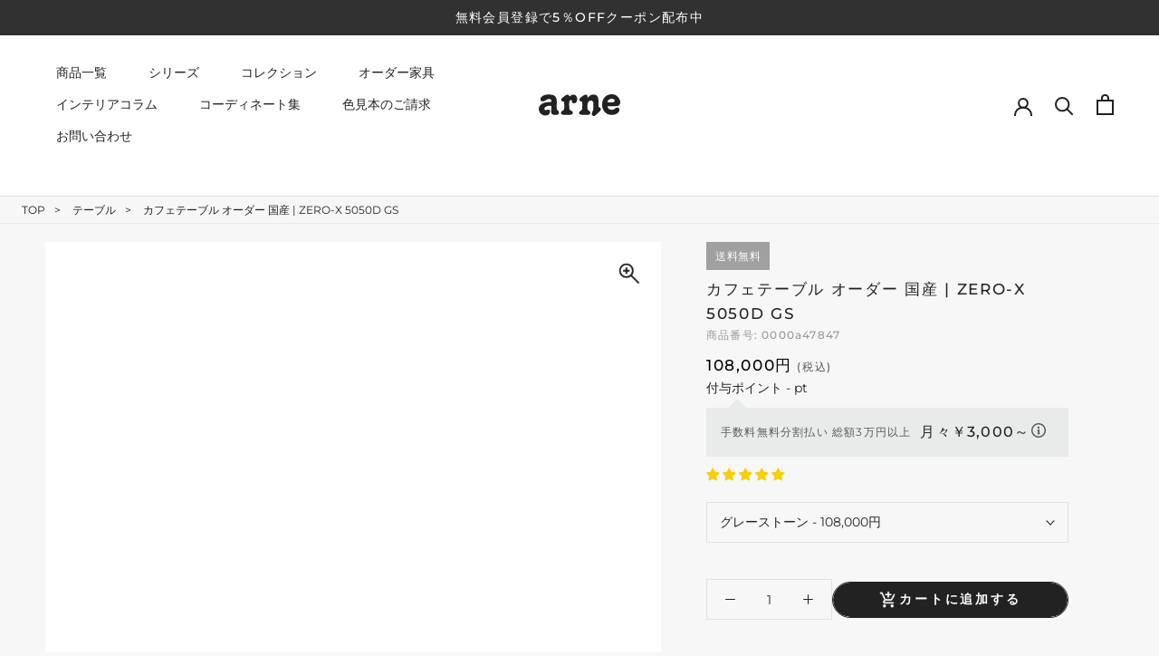

--- FILE ---
content_type: text/html; charset=utf-8
request_url: https://interior-arne.com/products/0000a47847
body_size: 101051
content:
<!doctype html>
<html class="no-js" lang="ja">
  <head>   
    <meta charset="utf-8"> 
    <meta http-equiv="X-UA-Compatible" content="IE=edge,chrome=1">
    <meta name="viewport" content="width=device-width, initial-scale=1.0, height=device-height, minimum-scale=1.0, maximum-scale=5.0">
    <meta name="theme-color" content="">
    
   <title>カフェテーブル オーダー 国産｜ZERO-X 5050D GS｜0000a47847 - オーダー家具、インテリア通販のアーネインテリア【公式】</title><meta name="description" content="汚れや熱に強い日本製のメラミン素材を使用しているので、ダイニングでも安心してご利用いただけます。天板均等耐荷重は約90kgあるので、花瓶を置くための花台としても使える優秀なソファーテーブルの通販ページです。シンプルな形で使いやすいソファーテーブル。高さ72cmで、ダイニングチェアに座ってのお食事にぴったりのサイズ感。スタイリッシュなコの字型デザインでどんなお部屋にもなじみます。"><link rel="icon" href="https://cdn.shopify.com/s/files/1/0549/1834/8887/files/favicon.ico">
    <link rel="apple-touch-icon" sizes="180x180" href="https://cdn.shopify.com/s/files/1/0549/1834/8887/files/apple-touch-icon.png"><link rel="canonical" href="https://interior-arne.com/products/0000a47847">  
    <link rel="preload" href="https://interior-arne.com/cdn/shop/t/38/assets/theme.css?v=174959414002342653931729239230" as="style">    
    <link rel="preload" href="https://alpha3861.myshopify.com/cdn/shop/t/1/assets/bootstrap-1.0.js" as="script">
    <link rel="preload" href="https://d1liekpayvooaz.cloudfront.net/apps/customizery/customizery.js?shop=arneinteior.myshopify.com" as="script">
    <link rel="preload" href="https://searchanise-ef84.kxcdn.com/widgets/shopify/init.js?a=1k9O4y3X9i" as="script">
    <link rel="preload" href="https://interior-arne.com/cdn/shopifycloud/shopify/assets/themes_support/option_selection-86cdd286ddf3be7e25d68b9fc5965d7798a3ff6228ff79af67b3f4e41d6a34be.js" as="script"> 
    <link rel="preload" href="https://alpha3861.myshopify.com/cdn/shop/t/1/assets/hero.js" as="script"><script src="https://alpha3861.myshopify.com/cdn/shop/t/1/assets/hero.js"></script><meta property="og:type" content="product">
  <meta property="og:title" content="カフェテーブル オーダー 国産 | ZERO-X 5050D GS"><meta property="og:image" content="http://interior-arne.com/cdn/shop/products/0000a47847.jpg?v=1647758861">
    <meta property="og:image:secure_url" content="https://interior-arne.com/cdn/shop/products/0000a47847.jpg?v=1647758861">
    <meta property="og:image:width" content="600">
    <meta property="og:image:height" content="600"><meta property="product:price:amount" content="108,000">
  <meta property="product:price:currency" content="JPY"><meta property="og:description" content="汚れや熱に強い日本製のメラミン素材を使用しているので、ダイニングでも安心してご利用いただけます。天板均等耐荷重は約90kgあるので、花瓶を置くための花台としても使える優秀なソファーテーブルの通販ページです。シンプルな形で使いやすいソファーテーブル。高さ72cmで、ダイニングチェアに座ってのお食事にぴったりのサイズ感。スタイリッシュなコの字型デザインでどんなお部屋にもなじみます。"><meta property="og:url" content="https://interior-arne.com/products/0000a47847">
<meta property="og:site_name" content="arne interior"><meta name="twitter:card" content="summary"><meta name="twitter:title" content="カフェテーブル オーダー 国産 | ZERO-X 5050D GS">
  <meta name="twitter:description" content="ZERO-X 5050D GS

1台で何役もこなすマルチテーブル
無駄のないシンプルなデザインがおしゃれなコの字型テーブル。フラットな形なので圧迫感なくすっきりとして見えます。シンプルな形だからこそ、テーブルとしてだけではなく使い手に合わせて様々な使い方ができるのが特徴的なテーブルです。【使用商品】手前：4545L/4545D/13045L/13060D、壁側：15045HH/15030D/10045H、カラー：BP



キズ・熱・汚れに強い高品質メラミンを使用
キズや熱、汚れに強いメラミン樹脂化粧合板を使用しています。天板に物を置いてできる擦り傷に強く、熱い鍋やフライパン等を置いても大丈夫です。ツルリとした表面は水にも強い為お手入れもとっても簡単。汚れたら、濡れた雑巾でサッと拭いてお手入れしてください。【使用カラー】NAIL



使い方は無限大！アイディア広がるシンプルな形
直線で作られるコの字型は他のテーブルと違い、装飾を排したすっきりとしたデザイン。だからこそできることが沢山あります。
ネストして使ったり、大小違うサイズを重ねてみたり、同一サイズを並べてみたり…ひらめき次第で沢山のインテリアコーディネートが楽しめます。【使用商品】右から：4545D/4545L/11030L/12045H、カラー：MB



好みのサイズが見つかる豊富なサイズ展開
ZERO-Xテーブルは、幅・奥行のサイズがとっても豊富。空いたスペースにぴったりと収まるサイズが見つかるからまるでオーダーメイドをしたかのよう。お部屋や利用シーンに合わせてお選びください。【使用商品】右から：4545D/4545L/11030L/12045H、カラー：MB



置く
テーブルやちょっとした物置き台として使えるスタイル。小さめのものは、スツールやベンチとしても活躍してくれます。【使用商品】6030L、カラー：NAIL



ネストする
高さや大きさが違うZERO-Xテーブルをネストして、狭い空間も有効活用！人数が増えたとき、机をさっと増やせるのでとても便利です。【使用商品】左から：6060L/8080H、カラー：NAIL



重ねる
積み重ねて使えば大型の家具に早変わり。ラックにもなりますので、おしゃれな配置を考えてコーディネートしてみてください。【使用商品】上から：8045L/10045L/13045H、カラー：NAIL



板の厚さは4cm
板の厚さは、極厚の4cm！お料理をたくさん並べても、本をぎっしり置いても、重めのオブジェを飾っても、抜群の安定感がある嬉しい仕様。たわみにくいので強度も安心です。【使用商品】12045L、カラー：GS



十分な強度。綺麗な見た目。
角の繋ぎ目は、見た目も綺麗ですっきりとしたデザイン性の高い留め接ぎ。木口を見せないよう直角に接合するこの技術は、切り口が45度にきっちりとカットされていないと隙間ができてしまう為高い技術が必要です。シンプルなデザインだからこそ、美しさと強度を兼ね備えた部分にこだわりました。【使用商品】左から：15060HH/13060D/11060H/9060L、カラー：NAIL



強度の秘密
強度の秘密は接続部分に付いたスイスのラメロ(Lamello)社製ノックダウン金具。六角レンチ一本で簡単に組み立てられる上に、板と板をがっちり接続することで重いものを乗せても十分な強度となります。
他社の組み立て製品とは違い、内側に板と板を接続する為の六角レンチを入れる小さな穴しかあいていないので、さながら完成品のような美しい見た目です。【使用商品】15080D、カラー：BLACK



用途に合わせて選べる高さ
ZERO-Xは、幅と奥行きだけでなく高さも選べます。生活や使用用途に合わせてお好みの高さをお選びください。【商品の高さ】左から：L(42cm)/H(60cm)/D(72cm)/HH(90cm)【ソファの高さ】座面高約40cm

スペック





zero-x 5050d gs


サイズ
サイズ：約幅500 奥行き500 高さ720 mm天板厚み：40mm
材質
メラミン樹脂化粧合板
カラー
グレーストーン※モニターなどの閲覧環境によって、実際の色と異なって見える場合がございます。

重量
約13.7kg
仕様
天板均等耐荷重：約30kg日本製お客様組み立て六角レンチ付属床キズ防止フェルト付属
ブランド
　
送料
送料無料※離島は送料別途お見積もり。→ 送料・配送についての詳細はこちら
納期
ご注文状況により納期に変動がございます。最新の納期情報はカラー選択時にご確認ください。※商品到着までの日数は、地域により異なりますご購入時にお届け日の指定がない場合、最短日での出荷手配を行いメールにてご連絡させていただきます。
配送について
家具の配送は「玄関での受け渡し（建物入り口または1階）」になります。エレベーターがある場合は玄関までになります。配達はドライバーが一人でお伺いしますので、大型商品や重い商品（一人では運べないような商品）につきましては、搬入作業をお客様にお手伝い願います。
強度をさらに上げる方法
付属のボンドを脚と天板の接着面に塗布していただくと、さらに強度を保つことができます。高さ73cm以上および奥行が薄いタイプを作業台として使用する場合は、横揺れ防止の為ボンドの塗布をお願いします。この方法はボンドで固める為、引っ越しや退去の際に家具をバラすことが出来ませんので予めご了承ください。
備考
板の角が鋭くなっておりますので、組み立てやご使用の際は十分にご注意ください※オーダー商品につき、ご注文のキャンセル・変更につきましてはお届け前でありましても生産手配が済んでいるためキャンセル料(商品代金の50％)を頂戴いたします。※製造上の都合や商品の改良のため、予告なく仕様変更する場合がございますので予めご了承ください。



管理番号
0000a47847/

&quot;
">
  <meta name="twitter:image" content="https://interior-arne.com/cdn/shop/products/0000a47847_600x600_crop_center.jpg?v=1647758861"><script type="text/javascript">
  const observer = new MutationObserver(e => { e.forEach(({ addedNodes: e }) => { e.forEach(e => { 1 === e.nodeType && "SCRIPT" === e.tagName && (e.innerHTML.includes("asyncLoad") && (e.innerHTML = e.innerHTML.replace("if(window.attachEvent)", "document.addEventListener('asyncLazyLoad',function(event){asyncLoad();});if(window.attachEvent)").replaceAll(", asyncLoad", ", function(){}")), e.innerHTML.includes("PreviewBarInjector") && (e.innerHTML = e.innerHTML.replace("DOMContentLoaded", "asyncLazyLoad")), (e.className == 'analytics') && (e.type = 'text/lazyload'),(e.src.includes("assets/storefront/features")||e.src.includes("assets/shopify_pay")||e.src.includes("connect.facebook.net"))&&(e.setAttribute("data-src", e.src), e.removeAttribute("src")))})})});observer.observe(document.documentElement,{childList:!0,subtree:!0})
</script>
<script src="//interior-arne.com/cdn/shop/t/54/assets/lazysizes.js?v=58388220836989577551761532143"></script>
<script src="https://alpha3861.myshopify.com/cdn/shop/t/1/assets/alpha-2.0.14.js"></script>
    <script src="https://alpha3861.myshopify.com/cdn/shop/t/1/assets/bootstrap-1.0.js"></script>
     
<!-- ここから  content_for_header -->    
   <script>window.performance && window.performance.mark && window.performance.mark('shopify.content_for_header.start');</script><meta name="google-site-verification" content="6xe-SIEW3jbrlAoAfSvL7H1kkgIHkFNNpn0qOd5cjxU">
<meta name="google-site-verification" content="5OZSaKjI0s98g97h4zhZZSFsf3ezwsJPeJOTfEUvKaI">
<meta id="shopify-digital-wallet" name="shopify-digital-wallet" content="/54918348887/digital_wallets/dialog">
<meta name="shopify-checkout-api-token" content="b7eeeab66a73f3eb4054be1450b5a38d">
<link rel="alternate" type="application/json+oembed" href="https://interior-arne.com/products/0000a47847.oembed">
<script async="async" src="/checkouts/internal/preloads.js?locale=ja-JP"></script>
<link rel="preconnect" href="https://shop.app" crossorigin="anonymous">
<script async="async" src="https://shop.app/checkouts/internal/preloads.js?locale=ja-JP&shop_id=54918348887" crossorigin="anonymous"></script>
<script id="apple-pay-shop-capabilities" type="application/json">{"shopId":54918348887,"countryCode":"JP","currencyCode":"JPY","merchantCapabilities":["supports3DS"],"merchantId":"gid:\/\/shopify\/Shop\/54918348887","merchantName":"arne interior","requiredBillingContactFields":["postalAddress","email","phone"],"requiredShippingContactFields":["postalAddress","email","phone"],"shippingType":"shipping","supportedNetworks":["visa","masterCard","amex","jcb","discover"],"total":{"type":"pending","label":"arne interior","amount":"1.00"},"shopifyPaymentsEnabled":true,"supportsSubscriptions":true}</script>
<script id="shopify-features" type="application/json">{"accessToken":"b7eeeab66a73f3eb4054be1450b5a38d","betas":["rich-media-storefront-analytics"],"domain":"interior-arne.com","predictiveSearch":false,"shopId":54918348887,"locale":"ja"}</script>
<script>var Shopify = Shopify || {};
Shopify.shop = "arneinteior.myshopify.com";
Shopify.locale = "ja";
Shopify.currency = {"active":"JPY","rate":"1.0"};
Shopify.country = "JP";
Shopify.theme = {"name":"ByR6B_custom_ver8.3_改修20251027","id":136636989527,"schema_name":"Prestige","schema_version":"5.6.0","theme_store_id":null,"role":"main"};
Shopify.theme.handle = "null";
Shopify.theme.style = {"id":null,"handle":null};
Shopify.cdnHost = "interior-arne.com/cdn";
Shopify.routes = Shopify.routes || {};
Shopify.routes.root = "/";</script>
<script type="module">!function(o){(o.Shopify=o.Shopify||{}).modules=!0}(window);</script>
<script>!function(o){function n(){var o=[];function n(){o.push(Array.prototype.slice.apply(arguments))}return n.q=o,n}var t=o.Shopify=o.Shopify||{};t.loadFeatures=n(),t.autoloadFeatures=n()}(window);</script>
<script>
  window.ShopifyPay = window.ShopifyPay || {};
  window.ShopifyPay.apiHost = "shop.app\/pay";
  window.ShopifyPay.redirectState = null;
</script>
<script id="shop-js-analytics" type="application/json">{"pageType":"product"}</script>
<script defer="defer" async type="module" src="//interior-arne.com/cdn/shopifycloud/shop-js/modules/v2/client.init-shop-cart-sync_Cun6Ba8E.ja.esm.js"></script>
<script defer="defer" async type="module" src="//interior-arne.com/cdn/shopifycloud/shop-js/modules/v2/chunk.common_DGWubyOB.esm.js"></script>
<script type="module">
  await import("//interior-arne.com/cdn/shopifycloud/shop-js/modules/v2/client.init-shop-cart-sync_Cun6Ba8E.ja.esm.js");
await import("//interior-arne.com/cdn/shopifycloud/shop-js/modules/v2/chunk.common_DGWubyOB.esm.js");

  window.Shopify.SignInWithShop?.initShopCartSync?.({"fedCMEnabled":true,"windoidEnabled":true});

</script>
<script>
  window.Shopify = window.Shopify || {};
  if (!window.Shopify.featureAssets) window.Shopify.featureAssets = {};
  window.Shopify.featureAssets['shop-js'] = {"shop-cart-sync":["modules/v2/client.shop-cart-sync_kpadWrR6.ja.esm.js","modules/v2/chunk.common_DGWubyOB.esm.js"],"init-fed-cm":["modules/v2/client.init-fed-cm_deEwcgdG.ja.esm.js","modules/v2/chunk.common_DGWubyOB.esm.js"],"shop-button":["modules/v2/client.shop-button_Bgl7Akkx.ja.esm.js","modules/v2/chunk.common_DGWubyOB.esm.js"],"shop-cash-offers":["modules/v2/client.shop-cash-offers_CGfJizyJ.ja.esm.js","modules/v2/chunk.common_DGWubyOB.esm.js","modules/v2/chunk.modal_Ba7vk6QP.esm.js"],"init-windoid":["modules/v2/client.init-windoid_DLaIoEuB.ja.esm.js","modules/v2/chunk.common_DGWubyOB.esm.js"],"shop-toast-manager":["modules/v2/client.shop-toast-manager_BZdAlEPY.ja.esm.js","modules/v2/chunk.common_DGWubyOB.esm.js"],"init-shop-email-lookup-coordinator":["modules/v2/client.init-shop-email-lookup-coordinator_BxGPdBrh.ja.esm.js","modules/v2/chunk.common_DGWubyOB.esm.js"],"init-shop-cart-sync":["modules/v2/client.init-shop-cart-sync_Cun6Ba8E.ja.esm.js","modules/v2/chunk.common_DGWubyOB.esm.js"],"avatar":["modules/v2/client.avatar_BTnouDA3.ja.esm.js"],"pay-button":["modules/v2/client.pay-button_iRJggQYg.ja.esm.js","modules/v2/chunk.common_DGWubyOB.esm.js"],"init-customer-accounts":["modules/v2/client.init-customer-accounts_BbQrQ-BF.ja.esm.js","modules/v2/client.shop-login-button_CXxZBmJa.ja.esm.js","modules/v2/chunk.common_DGWubyOB.esm.js","modules/v2/chunk.modal_Ba7vk6QP.esm.js"],"init-shop-for-new-customer-accounts":["modules/v2/client.init-shop-for-new-customer-accounts_48e-446J.ja.esm.js","modules/v2/client.shop-login-button_CXxZBmJa.ja.esm.js","modules/v2/chunk.common_DGWubyOB.esm.js","modules/v2/chunk.modal_Ba7vk6QP.esm.js"],"shop-login-button":["modules/v2/client.shop-login-button_CXxZBmJa.ja.esm.js","modules/v2/chunk.common_DGWubyOB.esm.js","modules/v2/chunk.modal_Ba7vk6QP.esm.js"],"init-customer-accounts-sign-up":["modules/v2/client.init-customer-accounts-sign-up_Bb65hYMR.ja.esm.js","modules/v2/client.shop-login-button_CXxZBmJa.ja.esm.js","modules/v2/chunk.common_DGWubyOB.esm.js","modules/v2/chunk.modal_Ba7vk6QP.esm.js"],"shop-follow-button":["modules/v2/client.shop-follow-button_BO2OQvUT.ja.esm.js","modules/v2/chunk.common_DGWubyOB.esm.js","modules/v2/chunk.modal_Ba7vk6QP.esm.js"],"checkout-modal":["modules/v2/client.checkout-modal__QRFVvMA.ja.esm.js","modules/v2/chunk.common_DGWubyOB.esm.js","modules/v2/chunk.modal_Ba7vk6QP.esm.js"],"lead-capture":["modules/v2/client.lead-capture_Be4qr8sG.ja.esm.js","modules/v2/chunk.common_DGWubyOB.esm.js","modules/v2/chunk.modal_Ba7vk6QP.esm.js"],"shop-login":["modules/v2/client.shop-login_BCaq99Td.ja.esm.js","modules/v2/chunk.common_DGWubyOB.esm.js","modules/v2/chunk.modal_Ba7vk6QP.esm.js"],"payment-terms":["modules/v2/client.payment-terms_C-1Cu6jg.ja.esm.js","modules/v2/chunk.common_DGWubyOB.esm.js","modules/v2/chunk.modal_Ba7vk6QP.esm.js"]};
</script>
<script>(function() {
  var isLoaded = false;
  function asyncLoad() {
    if (isLoaded) return;
    isLoaded = true;
    var urls = ["\/\/d1liekpayvooaz.cloudfront.net\/apps\/customizery\/customizery.js?shop=arneinteior.myshopify.com","https:\/\/cdn.nfcube.com\/instafeed-d302926a07c73d44eb18bde52b6b508b.js?shop=arneinteior.myshopify.com","https:\/\/searchanise-ef84.kxcdn.com\/widgets\/shopify\/init.js?a=1k9O4y3X9i\u0026shop=arneinteior.myshopify.com"];
    for (var i = 0; i < urls.length; i++) {
      var s = document.createElement('script');
      s.type = 'text/javascript';
      s.async = true;
      s.src = urls[i];
      var x = document.getElementsByTagName('script')[0];
      x.parentNode.insertBefore(s, x);
    }
  };
  if(window.attachEvent) {
    window.attachEvent('onload', asyncLoad);
  } else {
    window.addEventListener('load', asyncLoad, false);
  }
})();</script>
<script id="__st">var __st={"a":54918348887,"offset":32400,"reqid":"03b93ab7-99b1-4398-9e2e-d0600d72047c-1768629908","pageurl":"interior-arne.com\/products\/0000a47847","u":"feb6be72723b","p":"product","rtyp":"product","rid":6732060295255};</script>
<script>window.ShopifyPaypalV4VisibilityTracking = true;</script>
<script id="captcha-bootstrap">!function(){'use strict';const t='contact',e='account',n='new_comment',o=[[t,t],['blogs',n],['comments',n],[t,'customer']],c=[[e,'customer_login'],[e,'guest_login'],[e,'recover_customer_password'],[e,'create_customer']],r=t=>t.map((([t,e])=>`form[action*='/${t}']:not([data-nocaptcha='true']) input[name='form_type'][value='${e}']`)).join(','),a=t=>()=>t?[...document.querySelectorAll(t)].map((t=>t.form)):[];function s(){const t=[...o],e=r(t);return a(e)}const i='password',u='form_key',d=['recaptcha-v3-token','g-recaptcha-response','h-captcha-response',i],f=()=>{try{return window.sessionStorage}catch{return}},m='__shopify_v',_=t=>t.elements[u];function p(t,e,n=!1){try{const o=window.sessionStorage,c=JSON.parse(o.getItem(e)),{data:r}=function(t){const{data:e,action:n}=t;return t[m]||n?{data:e,action:n}:{data:t,action:n}}(c);for(const[e,n]of Object.entries(r))t.elements[e]&&(t.elements[e].value=n);n&&o.removeItem(e)}catch(o){console.error('form repopulation failed',{error:o})}}const l='form_type',E='cptcha';function T(t){t.dataset[E]=!0}const w=window,h=w.document,L='Shopify',v='ce_forms',y='captcha';let A=!1;((t,e)=>{const n=(g='f06e6c50-85a8-45c8-87d0-21a2b65856fe',I='https://cdn.shopify.com/shopifycloud/storefront-forms-hcaptcha/ce_storefront_forms_captcha_hcaptcha.v1.5.2.iife.js',D={infoText:'hCaptchaによる保護',privacyText:'プライバシー',termsText:'利用規約'},(t,e,n)=>{const o=w[L][v],c=o.bindForm;if(c)return c(t,g,e,D).then(n);var r;o.q.push([[t,g,e,D],n]),r=I,A||(h.body.append(Object.assign(h.createElement('script'),{id:'captcha-provider',async:!0,src:r})),A=!0)});var g,I,D;w[L]=w[L]||{},w[L][v]=w[L][v]||{},w[L][v].q=[],w[L][y]=w[L][y]||{},w[L][y].protect=function(t,e){n(t,void 0,e),T(t)},Object.freeze(w[L][y]),function(t,e,n,w,h,L){const[v,y,A,g]=function(t,e,n){const i=e?o:[],u=t?c:[],d=[...i,...u],f=r(d),m=r(i),_=r(d.filter((([t,e])=>n.includes(e))));return[a(f),a(m),a(_),s()]}(w,h,L),I=t=>{const e=t.target;return e instanceof HTMLFormElement?e:e&&e.form},D=t=>v().includes(t);t.addEventListener('submit',(t=>{const e=I(t);if(!e)return;const n=D(e)&&!e.dataset.hcaptchaBound&&!e.dataset.recaptchaBound,o=_(e),c=g().includes(e)&&(!o||!o.value);(n||c)&&t.preventDefault(),c&&!n&&(function(t){try{if(!f())return;!function(t){const e=f();if(!e)return;const n=_(t);if(!n)return;const o=n.value;o&&e.removeItem(o)}(t);const e=Array.from(Array(32),(()=>Math.random().toString(36)[2])).join('');!function(t,e){_(t)||t.append(Object.assign(document.createElement('input'),{type:'hidden',name:u})),t.elements[u].value=e}(t,e),function(t,e){const n=f();if(!n)return;const o=[...t.querySelectorAll(`input[type='${i}']`)].map((({name:t})=>t)),c=[...d,...o],r={};for(const[a,s]of new FormData(t).entries())c.includes(a)||(r[a]=s);n.setItem(e,JSON.stringify({[m]:1,action:t.action,data:r}))}(t,e)}catch(e){console.error('failed to persist form',e)}}(e),e.submit())}));const S=(t,e)=>{t&&!t.dataset[E]&&(n(t,e.some((e=>e===t))),T(t))};for(const o of['focusin','change'])t.addEventListener(o,(t=>{const e=I(t);D(e)&&S(e,y())}));const B=e.get('form_key'),M=e.get(l),P=B&&M;t.addEventListener('DOMContentLoaded',(()=>{const t=y();if(P)for(const e of t)e.elements[l].value===M&&p(e,B);[...new Set([...A(),...v().filter((t=>'true'===t.dataset.shopifyCaptcha))])].forEach((e=>S(e,t)))}))}(h,new URLSearchParams(w.location.search),n,t,e,['guest_login'])})(!0,!0)}();</script>
<script integrity="sha256-4kQ18oKyAcykRKYeNunJcIwy7WH5gtpwJnB7kiuLZ1E=" data-source-attribution="shopify.loadfeatures" defer="defer" src="//interior-arne.com/cdn/shopifycloud/storefront/assets/storefront/load_feature-a0a9edcb.js" crossorigin="anonymous"></script>
<script crossorigin="anonymous" defer="defer" src="//interior-arne.com/cdn/shopifycloud/storefront/assets/shopify_pay/storefront-65b4c6d7.js?v=20250812"></script>
<script data-source-attribution="shopify.dynamic_checkout.dynamic.init">var Shopify=Shopify||{};Shopify.PaymentButton=Shopify.PaymentButton||{isStorefrontPortableWallets:!0,init:function(){window.Shopify.PaymentButton.init=function(){};var t=document.createElement("script");t.src="https://interior-arne.com/cdn/shopifycloud/portable-wallets/latest/portable-wallets.ja.js",t.type="module",document.head.appendChild(t)}};
</script>
<script data-source-attribution="shopify.dynamic_checkout.buyer_consent">
  function portableWalletsHideBuyerConsent(e){var t=document.getElementById("shopify-buyer-consent"),n=document.getElementById("shopify-subscription-policy-button");t&&n&&(t.classList.add("hidden"),t.setAttribute("aria-hidden","true"),n.removeEventListener("click",e))}function portableWalletsShowBuyerConsent(e){var t=document.getElementById("shopify-buyer-consent"),n=document.getElementById("shopify-subscription-policy-button");t&&n&&(t.classList.remove("hidden"),t.removeAttribute("aria-hidden"),n.addEventListener("click",e))}window.Shopify?.PaymentButton&&(window.Shopify.PaymentButton.hideBuyerConsent=portableWalletsHideBuyerConsent,window.Shopify.PaymentButton.showBuyerConsent=portableWalletsShowBuyerConsent);
</script>
<script data-source-attribution="shopify.dynamic_checkout.cart.bootstrap">document.addEventListener("DOMContentLoaded",(function(){function t(){return document.querySelector("shopify-accelerated-checkout-cart, shopify-accelerated-checkout")}if(t())Shopify.PaymentButton.init();else{new MutationObserver((function(e,n){t()&&(Shopify.PaymentButton.init(),n.disconnect())})).observe(document.body,{childList:!0,subtree:!0})}}));
</script>
<link id="shopify-accelerated-checkout-styles" rel="stylesheet" media="screen" href="https://interior-arne.com/cdn/shopifycloud/portable-wallets/latest/accelerated-checkout-backwards-compat.css" crossorigin="anonymous">
<style id="shopify-accelerated-checkout-cart">
        #shopify-buyer-consent {
  margin-top: 1em;
  display: inline-block;
  width: 100%;
}

#shopify-buyer-consent.hidden {
  display: none;
}

#shopify-subscription-policy-button {
  background: none;
  border: none;
  padding: 0;
  text-decoration: underline;
  font-size: inherit;
  cursor: pointer;
}

#shopify-subscription-policy-button::before {
  box-shadow: none;
}

      </style>

<script>window.performance && window.performance.mark && window.performance.mark('shopify.content_for_header.end');</script>
<!-- ここまで  content_for_header --><script>
document.addEventListener('DOMContentLoaded', function () {
  const urlParams = new URLSearchParams(window.location.search);
  const currentPath = window.location.pathname;
  const rawQuery = window.location.search.substring(1);
  const queryParts = rawQuery.split('&');

  // ======== 条件フラグ ========
  let applyNoindex = false;
  let applyCanonical = false;
  let applyTitleUpdate = false;
  let applyH1Update = false;
  let applyBreadcrumbUpdate = false;

  const isCollectionPage = currentPath.includes("/collections") && !currentPath.includes("/products");

  // ======== 幅・奥行・高さラベル対応表 ========
  const filterLabels = {
    '89de0cd6766f3213b015d83fafb2ffe0': '幅',
    'b8c34b03a46e5fb9183e55efe2a75a44': '奥行',
    '54d1152c3828ee1bc835ddf21fc4a2a0': '高さ'
  };

  // ======== フィルターチェック ========
  let filterParamKey = '';
  let filterParamValue = '';
  let filterCount = 0;
  let hasEncodedPipe = false;

  for (const part of queryParts) {
    const [key, ...valParts] = part.split('=');
    let value = valParts.join('=');
    if (key && key.startsWith('rb_filter_')) {
      filterCount++;
      if (!filterParamKey) {
        filterParamKey = key;
        filterParamValue = value;
      }
      if (value.includes('%7C') || decodeURIComponent(value).includes('|')) {
        hasEncodedPipe = true;
      }
    }
  }

  if (filterParamValue) {
    const values = decodeURIComponent(filterParamValue).split('|');

    if (values.length > 1) {
      applyNoindex = true;
    } else if (filterCount === 1 && !hasEncodedPipe && isCollectionPage) {
      applyCanonical = true;
      applyTitleUpdate = true;
      applyH1Update = true;
      applyBreadcrumbUpdate = true;
    }
  }

  // ======== その他の noindex 条件 ========
  const pageParam = urlParams.get('page');
  const prProdStratParam = urlParams.get('pr_prod_strat');
  const pfTShengDiParam = urlParams.get('pf_t_sheng_di');
  const titleParam = urlParams.get('title');

  if ((pageParam && pageParam !== '1') ||
      currentPath.includes('/pages/contact-sizeorder') ||
      currentPath.includes("search-results-page") ||
      prProdStratParam || pfTShengDiParam || titleParam) {
    applyNoindex = true;
  }

  // ======== 商品の登録有無チェック ========
  const noProductsFoundText = document.querySelector('.snize-no-products-found-text span');
  if (noProductsFoundText && noProductsFoundText.textContent.trim() === '何も見つかりませんでした') {
    applyNoindex = true;
  }

  // ======== <meta name="robots" content="noindex"> を追加 ========
  if (applyNoindex) {
    if (!document.querySelector('meta[name="robots"]')) {
      const metaTag = document.createElement('meta');
      metaTag.name = 'robots';
      metaTag.content = 'noindex';
      document.head.appendChild(metaTag);
    }
  }

// ======== canonical の処理 ========

// pageType の取得
const pageType = document.body.dataset.pagetype;

if (applyCanonical) {
  let canonicalTag = document.querySelector('link[rel="canonical"]');
  if (!canonicalTag) {
    canonicalTag = document.createElement('link');
    canonicalTag.rel = 'canonical';
    document.head.appendChild(canonicalTag);
  }
  
  if (pageType === "シリーズ大カテゴリ" ||
      pageType === "シリーズ中カテゴリ" ||
      pageType === "シリーズ小カテゴリ" ||
      pageType === "シリーズカテゴリなし") {

    // この場合はカノニカルにLiquidのhttps://interior-arne.com/products/0000a47847
    canonicalTag.href = 'https://interior-arne.com/products/0000a47847';

  } else {
    // この場合は従前のfilter指定に従う
    const hasPage1 = urlParams.get('page') === '1';

    if (isCollectionPage && !hasPage1 && filterCount === 1 && !hasEncodedPipe) {
      const paramsArray = ['page=1']; // pageも整理して指定
      for (const [key, value] of urlParams.entries()) {
        if (key !== 'page' && key !== 'srsltid') {
          paramsArray.push(`${encodeURIComponent(key)}=${encodeURIComponent(value)}`);
        }
      }
      canonicalTag.href = `${window.location.origin}${currentPath}?${paramsArray.join('&')}`;

    } else {
      // その他はデフォルト（srsltid を除く）
      const cleanParams = new URLSearchParams(window.location.search);
      cleanParams.delete('srsltid');
      const cleanedQuery = cleanParams.toString();

      canonicalTag.href = cleanedQuery
        ? `${window.location.origin}${currentPath}?${cleanedQuery}`
        : `${window.location.origin}${currentPath}`;

    }
  }
}





  
// ======== タイトル変更 ========
if (applyTitleUpdate) {
  const titleElement = document.querySelector('title');
  const h1Element = document.getElementById("collection-title");

  if (titleElement && h1Element && filterParamValue) {
    const decodedValue = decodeURIComponent(filterParamValue).replace(/\uE3\u80\u9C/g, "?");

    // 「幅」「奥行」「高さ」のラベルを取得
    let label = '';
    for (const key in filterLabels) {
      if (filterParamKey.includes(key)) {
        label = filterLabels[key];
        break;
      }
    }

    const finalText = label ? `${label}${decodedValue}` : decodedValue;

    // H1からコレクション名を取得（例：ソファ）
    const collectionName = h1Element.textContent.trim();

    // 最終タイトル生成
    const siteSuffix = '- オーダー家具、インテリア通販のアーネインテリア【公式】';
    const newTitle = `${collectionName} ${finalText} ${siteSuffix}`;

    // タイトルがすでにその内容を含まない場合のみ変更
    if (!titleElement.textContent.includes(finalText)) {
      titleElement.textContent = newTitle;
    }
  }
}


  // ======== H1変更 ========
  if (applyH1Update) {
    const h1Element = document.getElementById("collection-title");
    if (h1Element && filterParamValue) {
      const decodedValue = decodeURIComponent(filterParamValue).replace(/\uE3\u80\u9C/g, "〜");
      let label = '';
      for (const key in filterLabels) {
        if (filterParamKey.includes(key)) {
          label = filterLabels[key];
          break;
        }
      }
      const finalText = label ? `${label}${decodedValue}` : decodedValue;
      if (!h1Element.textContent.includes(finalText)) {
        h1Element.textContent = h1Element.textContent.trim() + ' ' + finalText;
      }
    }
  }

  // ======== パンくずリスト変更 ========
  if (applyBreadcrumbUpdate) {
    const breadcrumbList = document.querySelector(".breadcrumbs-collection");
    if (breadcrumbList && filterParamValue) {
      const lastBreadcrumb = breadcrumbList.querySelector("li:last-child");
      if (lastBreadcrumb) {
        const currentCollection = lastBreadcrumb.textContent.trim();
        const decodedValue = decodeURIComponent(filterParamValue).replace(/\uE3\u80\u9C/g, "〜");

        let label = '';
        for (const key in filterLabels) {
          if (filterParamKey.includes(key)) {
            label = filterLabels[key];
            break;
          }
        }

        const finalText = label ? `${label}${decodedValue}` : decodedValue;

        const newBreadcrumb = document.createElement("li");
        newBreadcrumb.textContent = `${currentCollection} ${finalText}`;
        breadcrumbList.appendChild(newBreadcrumb);
      }
    }
  }
});
</script>

    <link rel="stylesheet" href="//interior-arne.com/cdn/shop/t/54/assets/theme.css?v=27055647866792188371761532143">
    <link rel="stylesheet" href="//interior-arne.com/cdn/shop/t/54/assets/design.scss.css?v=112131632308963770291761532143">
    <!--<link rel="stylesheet" href="https://use.fontawesome.com/releases/v5.15.4/css/all.css">-->
    

  <link rel="stylesheet" href="//interior-arne.com/cdn/shop/t/54/assets/design_product.css?v=133859804589182572491761532143">

<script>// This allows to expose several variables to the global scope, to be used in scripts
      window.theme = {
        pageType: "product",
        moneyFormat: "{{amount_no_decimals}}円",
        moneyWithCurrencyFormat: "{{amount_no_decimals}}円",
        currencyCodeEnabled: false,
        productImageSize: "square",
        searchMode: "product,article,page",
        showPageTransition: false,
        showElementStaggering: true,
        showImageZooming: false
      };

      window.routes = {
        rootUrl: "\/",
        rootUrlWithoutSlash: '',
        cartUrl: "\/cart",
        cartAddUrl: "\/cart\/add",
        cartChangeUrl: "\/cart\/change",
        searchUrl: "\/search",
        productRecommendationsUrl: "\/recommendations\/products"
      };

      window.languages = {
        cartAddNote: "備考欄",
        cartEditNote: "連絡事項を変更",
        productImageLoadingError: "この画像を読み込めませんでした。 ページをリロードしてください。",
        productFormAddToCart: "カートに追加する",
        productFormUnavailable: "お取り扱いできません",
        productFormSoldOut: "売り切れ",
        shippingEstimatorOneResult: "1つのオプションが利用可能：",
        shippingEstimatorMoreResults: "{{count}}つのオプションが利用可能：",
        shippingEstimatorNoResults: "配送が見つかりませんでした"
      };

      window.lazySizesConfig = {
        loadHidden: false,
        hFac: 0.5,
        expFactor: 2,
        ricTimeout: 150,
        lazyClass: 'Image--lazyLoad',
        loadingClass: 'Image--lazyLoading',
        loadedClass: 'Image--lazyLoaded'
      };

      document.documentElement.className = document.documentElement.className.replace('no-js', 'js');
      document.documentElement.style.setProperty('--window-height', window.innerHeight + 'px');

      // We do a quick detection of some features (we could use Modernizr but for so little...)
      (function() {
        document.documentElement.className += ((window.CSS && window.CSS.supports('(position: sticky) or (position: -webkit-sticky)')) ? ' supports-sticky' : ' no-supports-sticky');
        document.documentElement.className += (window.matchMedia('(-moz-touch-enabled: 1), (hover: none)')).matches ? ' no-supports-hover' : ' supports-hover';
      }());

      
    </script><script>
  document.addEventListener("DOMContentLoaded", function () {
    // スマホサイズの場合
    if (window.innerWidth < 1140) {
      // クラス名が MegaMenu__Inner のすべての要素を取得
      var megaMenus = document.querySelectorAll('.MegaMenu__Inner');
      megaMenus.forEach(function(menu) {
        menu.remove(); // DOMから完全に削除
      });
    }
  });
</script>     
<script>
document.addEventListener("DOMContentLoaded", function () {
  function updateVisibleElements() {
    const width = window.innerWidth;

    // 表示対象のクラスを決定
    let visibleClass = '';
    if (width < 768) {
      visibleClass = 'visible-xs';
    } else if (width < 992) {
      visibleClass = 'visible-sm';
    } else if (width < 1200) {
      visibleClass = 'visible-md';
    } else {
      visibleClass = 'visible-lg';
    }

    const allVisibleClasses = ['visible-xs', 'visible-sm', 'visible-md', 'visible-lg'];
    const allHiddenClasses = ['hidden-xs', 'hidden-sm', 'hidden-md', 'hidden-lg'];


    // まず、不要なvisible要素を削除（現在表示対象以外）
    allVisibleClasses.forEach(cls => {
      if (cls !== visibleClass) {
        document.querySelectorAll(`.${cls}`).forEach(el => el.remove());
      }
    });

    // 現在の画面サイズに応じたhidden要素も削除
    allHiddenClasses.forEach(cls => {
      if (
        (width < 768 && cls === 'hidden-xs') ||
        (width >= 768 && width < 992 && cls === 'hidden-sm') ||
        (width >= 992 && width < 1200 && cls === 'hidden-md') ||
        (width >= 1200 && cls === 'hidden-lg')
      ) {
        document.querySelectorAll(`.${cls}`).forEach(el => el.remove());
      }
    });
  }

  // 初回実行
  updateVisibleElements();

  // リサイズ時にも実行（リロードではなく再計算）
  let resizeTimer;
  window.addEventListener('resize', function () {
    clearTimeout(resizeTimer);
    resizeTimer = setTimeout(updateVisibleElements, 200); // debounce処理
  });
});
</script><script src="//interior-arne.com/cdn/shop/t/54/assets/lazysizes.min.js?v=174358363404432586981761532143" async></script><script src="//interior-arne.com/cdn/shop/t/54/assets/libs.min.js?v=26178543184394469741761532143" defer></script> 
<script src="//interior-arne.com/cdn/shop/t/54/assets/theme.js?v=156741903147343383281761532143" defer></script>     
<script src="//interior-arne.com/cdn/shop/t/54/assets/custom.js?v=183944157590872491501761532143" defer></script>
<!-- ここからheaderVendors -->    
<script>document.open();if(!is_string){document.write("    \u003cscript\u003e      (function () {        window.onpageshow = function() {          if (window.theme.showPageTransition) {            var pageTransition = document.querySelector('.PageTransition');\n\n            if (pageTransition) {\n              pageTransition.style.visibility = 'visible';\n              pageTransition.style.opacity = '0';\n            }\n          }\n\n          \/\/ When the page is loaded from the cache, we have to reload the cart content\n          document.documentElement.dispatchEvent(new CustomEvent('cart:refresh', {\n            bubbles: true\n          }));\n        };\n      })();\n    \u003c\/script\u003e\n    \n \n\u003cstyle\u003e.async-hide { opacity: 0 !important} \u003c\/style\u003e\n\u003cscript\u003e(function(a,s,y,n,c,h,i,d,e){s.className+=' '+y;h.start=1*new Date;h.end=i=function(){s.className=s.className.replace(RegExp(' ?'+y),'')};(a[n]=a[n]||[]).hide=h;setTimeout(function(){i();h.end=null},c);h.timeout=c; })(window,document.documentElement,'async-hide','dataLayer',450, {'GTM-XXXXXX':true});\u003c\/script\u003e\n                  \u003cscript src=\"\/\/d1liekpayvooaz.cloudfront.net\/apps\/customizery\/customizery.js?shop=arneinteior.myshopify.com\"\u003e\u003c\/script\u003e\n\n\u003c!-- Searchanise Search \u0026 Filter --\u003e\n\u003cscript src=\"\/\/searchanise-ef84.kxcdn.com\/widgets\/shopify\/init.js?a=1k9O4y3X9i\"\u003e\u003c\/script\u003e\n\n       \n\u003c!-- comment -%}Noto Sans CJK JPを非同期で読み込み（Web Font Loader ） --\u003e\n    \u003cscript\u003e\n      window.WebFontConfig = {\n        custom: { families: ['Noto Sans CJK JP Subset'],\n                 urls: ['\/\/interior-arne.com\/cdn\/shop\/t\/54\/assets\/noto.css?v=96512049007264485231761532143'] },\n        active: function() {\n          sessionStorage.fonts = true;\n        }\n      };\n\n      (function() {\n        var wf = document.createElement('script');\n        wf.src = 'https:\/\/ajax.googleapis.com\/ajax\/libs\/webfont\/1.6.26\/webfont.js';\n        wf.type = 'text\/javascript';\n        wf.async = 'true';\n        var s = document.getElementsByTagName('script')[0];\n        s.parentNode.insertBefore(wf, s);\n      })();\n    \u003c\/script\u003e\n\n\u003c!-- ここからmicrodata-schema --\u003e\n    \n\u003cscript type=\"application\/ld+json\"\u003e\n{\n  \"@context\": \"https:\/\/schema.org\",\n  \"@type\": \"ProductGroup\",\n  \"productGroupID\": \"6732060295255\",\n  \"name\": \"カフェテーブル オーダー 国産 | ZERO-X 5050D GS\",\n  \"description\": \"ZERO-X 5050D GS\\n\\n1台で何役もこなすマルチテーブル\\n無駄のないシンプルなデザインがおしゃれなコの字型テーブル。フラットな形なので圧迫感なくすっきりとして見えます。シンプルな形だからこそ、テーブルとしてだけではなく使い手に合わせて様々な使い方ができるのが特徴的なテーブルです。【使用商品】手前：4545L\\\/4545D\\\/13045L\\\/13060D、壁側：15045HH\\\/15030D\\\/10045H、カラー：BP\\n\\n\\n\\nキズ・熱・汚れに強い高品質メラミンを使用\\nキズや熱、汚れに強いメラミン樹脂化粧合板を使用しています。天板に物を置いてできる擦り傷に強く、熱い鍋やフライパン等を置いても大丈夫です。ツルリとした表面は水にも強い為お手入れもとっても簡単。汚れたら、濡れた雑巾でサッと拭いてお手入れしてください。【使用カラー】NAIL\\n\\n\\n\\n使い方は無限大！アイディア広がるシンプルな形\\n直線で作られるコの字型は他のテーブルと違い、装飾を排したすっきりとしたデザイン。だからこそできることが沢山あります。\\nネストして使ったり、大小違うサイズを重ねてみたり、同一サイズを並べてみたり…ひらめき次第で沢山のインテリアコーディネートが楽しめます。【使用商品】右から：4545D\\\/4545L\\\/11030L\\\/12045H、カラー：MB\\n\\n\\n\\n好みのサイズが見つかる豊富なサイズ展開\\nZERO-Xテーブルは、幅・奥行のサイズがとっても豊富。空いたスペースにぴったりと収まるサイズが見つかるからまるでオーダーメイドをしたかのよう。お部屋や利用シーンに合わせてお選びください。【使用商品】右から：4545D\\\/4545L\\\/11030L\\\/12045H、カラー：MB\\n\\n\\n\\n置く\\nテーブルやちょっとした物置き台として使えるスタイル。小さめのものは、スツールやベンチとしても活躍してくれます。【使用商品】6030L、カラー：NAIL\\n\\n\\n\\nネストする\\n高さや大きさが違うZERO-Xテーブルをネストして、狭い空間も有効活用！人数が増えたとき、机をさっと増やせるのでとても便利です。【使用商品】左から：6060L\\\/8080H、カラー：NAIL\\n\\n\\n\\n重ねる\\n積み重ねて使えば大型の家具に早変わり。ラックにもなりますので、おしゃれな配置を考えてコーディネートしてみてください。【使用商品】上から：8045L\\\/10045L\\\/13045H、カラー：NAIL\\n\\n\\n\\n板の厚さは4cm\\n板の厚さは、極厚の4cm！お料理をたくさん並べても、本をぎっしり置いても、重めのオブジェを飾っても、抜群の安定感がある嬉しい仕様。たわみにくいので強度も安心です。【使用商品】12045L、カラー：GS\\n\\n\\n\\n十分な強度。綺麗な見た目。\\n角の繋ぎ目は、見た目も綺麗ですっきりとしたデザイン性の高い留め接ぎ。木口を見せないよう直角に接合するこの技術は、切り口が45度にきっちりとカットされていないと隙間ができてしまう為高い技術が必要です。シンプルなデザインだからこそ、美しさと強度を兼ね備えた部分にこだわりました。【使用商品】左から：15060HH\\\/13060D\\\/11060H\\\/9060L、カラー：NAIL\\n\\n\\n\\n強度の秘密\\n強度の秘密は接続部分に付いたスイスのラメロ(Lamello)社製ノックダウン金具。六角レンチ一本で簡単に組み立てられる上に、板と板をがっちり接続することで重いものを乗せても十分な強度となります。\\n他社の組み立て製品とは違い、内側に板と板を接続する為の六角レンチを入れる小さな穴しかあいていないので、さながら完成品のような美しい見た目です。【使用商品】15080D、カラー：BLACK\\n\\n\\n\\n用途に合わせて選べる高さ\\nZERO-Xは、幅と奥行きだけでなく高さも選べます。生活や使用用途に合わせてお好みの高さをお選びください。【商品の高さ】左から：L(42cm)\\\/H(60cm)\\\/D(72cm)\\\/HH(90cm)【ソファの高さ】座面高約40cm\\n\\nスペック\\n\\n\\n\\n\\n\\nzero-x 5050d gs\\n\\n\\nサイズ\\nサイズ：約幅500 奥行き500 高さ720 mm天板厚み：40mm\\n材質\\nメラミン樹脂化粧合板\\nカラー\\nグレーストーン※モニターなどの閲覧環境によって、実際の色と異なって見える場合がございます。\\n\\n重量\\n約13.7kg\\n仕様\\n天板均等耐荷重：約30kg日本製お客様組み立て六角レンチ付属床キズ防止フェルト付属\\nブランド\\n　\\n送料\\n送料無料※離島は送料別途お見積もり。→ 送料・配送についての詳細はこちら\\n納期\\nご注文状況により納期に変動がございます。最新の納期情報はカラー選択時にご確認ください。※商品到着までの日数は、地域により異なりますご購入時にお届け日の指定がない場合、最短日での出荷手配を行いメールにてご連絡させていただきます。\\n配送について\\n家具の配送は「玄関での受け渡し（建物入り口または1階）」になります。エレベーターがある場合は玄関までになります。配達はドライバーが一人でお伺いしますので、大型商品や重い商品（一人では運べないような商品）につきましては、搬入作業をお客様にお手伝い願います。\\n強度をさらに上げる方法\\n付属のボンドを脚と天板の接着面に塗布していただくと、さらに強度を保つことができます。高さ73cm以上および奥行が薄いタイプを作業台として使用する場合は、横揺れ防止の為ボンドの塗布をお願いします。この方法はボンドで固める為、引っ越しや退去の際に家具をバラすことが出来ませんので予めご了承ください。\\n備考\\n板の角が鋭くなっておりますので、組み立てやご使用の際は十分にご注意ください※オーダー商品につき、ご注文のキャンセル・変更につきましてはお届け前でありましても生産手配が済んでいるためキャンセル料(商品代金の50％)を頂戴いたします。※製造上の都合や商品の改良のため、予告なく仕様変更する場合がございますので予めご了承ください。\\n\\n\\n\\n管理番号\\n0000a47847\\\/\\n\\n\\\"\\n\",\n  \"image\": [\"\\\/\\\/interior-arne.com\\\/cdn\\\/shop\\\/products\\\/0000a47847.jpg?v=1647758861\",\n\"\\\/\\\/interior-arne.com\\\/cdn\\\/shop\\\/products\\\/r2sp_zerox_gs_668d21de-355c-41fa-8dac-a20efbdd127b.jpg?v=1647758861\",\n\"\\\/\\\/interior-arne.com\\\/cdn\\\/shop\\\/products\\\/zerox-me-d_1_831e4ef4-ccdf-470d-965c-ebd9c7174a4c.jpg?v=1647758861\",\n\"\\\/\\\/interior-arne.com\\\/cdn\\\/shop\\\/products\\\/zerox-me_2_5b1fc813-d09b-4755-a556-e78927f2769c.jpg?v=1647758861\",\n\"\\\/\\\/interior-arne.com\\\/cdn\\\/shop\\\/products\\\/zerox-me_3_9e44cfc6-4f9e-403b-a1f5-ddddf83e2a80.jpg?v=1647758861\",\n\"\\\/\\\/interior-arne.com\\\/cdn\\\/shop\\\/products\\\/zerox-me_4_66b20eda-3bf5-4370-a177-176b7ec5bb7c.jpg?v=1647758861\",\n\"\\\/\\\/interior-arne.com\\\/cdn\\\/shop\\\/products\\\/zerox-me_5_41d54a94-7e40-4dfb-95c6-7de86bb6f524.jpg?v=1647758861\",\n\"\\\/\\\/interior-arne.com\\\/cdn\\\/shop\\\/products\\\/zerox-me_6_5bfdd2f8-1eca-41df-86fd-b0e9ddd0753c.jpg?v=1647758861\",\n\"\\\/\\\/interior-arne.com\\\/cdn\\\/shop\\\/products\\\/zerox-me_7_1011ca40-bec7-4207-a68c-5f01b0add00a.jpg?v=1647758861\",\n\"\\\/\\\/interior-arne.com\\\/cdn\\\/shop\\\/products\\\/zerox-me_8_e5742e42-7130-4767-a967-44160c553c52.jpg?v=1647758861\",\n\"\\\/\\\/interior-arne.com\\\/cdn\\\/shop\\\/products\\\/zerox-me_9_12e2325e-3db3-46b5-968c-71c33f8747ae.jpg?v=1647758868\",\n\"\\\/\\\/interior-arne.com\\\/cdn\\\/shop\\\/products\\\/zerox-me_10_49abc2f6-3447-4b25-bcd0-a8c766ed4440.jpg?v=1647758868\",\n\"\\\/\\\/interior-arne.com\\\/cdn\\\/shop\\\/products\\\/zero_x_od_c6843a93-be7b-40c1-ab6b-d8b19998b2b4.jpg?v=1647758868\",\n\"\\\/\\\/interior-arne.com\\\/cdn\\\/shop\\\/products\\\/at_order_ad7d1b14-6794-4829-91a1-7a89af413fc2.jpg?v=1647758868\",\n\"\\\/\\\/interior-arne.com\\\/cdn\\\/shop\\\/products\\\/point_table_chair_287691f6-84f3-45c3-9e1d-88aa5b64feae.jpg?v=1647758868\"\n],\n  \"brand\": {\n    \"@type\": \"Brand\",\n    \"name\": \"arne-interior(アーネインテリア)\"\n  },\n  \"sku\": \"0000a47847\",\n  \"offers\": {\n    \"@type\": \"AggregateOffer\",\n    \"priceCurrency\": \"JPY\",\n    \"lowPrice\": 108000.0,\n    \"highPrice\": 108000.0,\n    \"offerCount\": \"1\",\n    \"availability\":\"https:\/\/schema.org\/InStock\"},\n  \"hasVariant\": [{\n      \"@type\": \"Product\",\n      \"name\": \"グレーストーン\",\n      \"description\": \"ZERO-X 5050D GS\\n\\n1台で何役もこなすマルチテーブル\\n無駄のないシンプルなデザインがおしゃれなコの字型テーブル。フラットな形なので圧迫感なくすっきりとして見えます。シンプルな形だからこそ、テーブルとしてだけではなく使い手に合わせて様々な使い方ができるのが特徴的なテーブルです。【使用商品】手前：4545L\\\/4545D\\\/13045L\\\/13060D、壁側：15045HH\\\/15030D\\\/10045H、カラー：BP\\n\\n\\n\\nキズ・熱・汚れに強い高品質メラミンを使用\\nキズや熱、汚れに強いメラミン樹脂化粧合板を使用しています。天板に物を置いてできる擦り傷に強く、熱い鍋やフライパン等を置いても大丈夫です。ツルリとした表面は水にも強い為お手入れもとっても簡単。汚れたら、濡れた雑巾でサッと拭いてお手入れしてください。【使用カラー】NAIL\\n\\n\\n\\n使い方は無限大！アイディア広がるシンプルな形\\n直線で作られるコの字型は他のテーブルと違い、装飾を排したすっきりとしたデザイン。だからこそできることが沢山あります。\\nネストして使ったり、大小違うサイズを重ねてみたり、同一サイズを並べてみたり…ひらめき次第で沢山のインテリアコーディネートが楽しめます。【使用商品】右から：4545D\\\/4545L\\\/11030L\\\/12045H、カラー：MB\\n\\n\\n\\n好みのサイズが見つかる豊富なサイズ展開\\nZERO-Xテーブルは、幅・奥行のサイズがとっても豊富。空いたスペースにぴったりと収まるサイズが見つかるからまるでオーダーメイドをしたかのよう。お部屋や利用シーンに合わせてお選びください。【使用商品】右から：4545D\\\/4545L\\\/11030L\\\/12045H、カラー：MB\\n\\n\\n\\n置く\\nテーブルやちょっとした物置き台として使えるスタイル。小さめのものは、スツールやベンチとしても活躍してくれます。【使用商品】6030L、カラー：NAIL\\n\\n\\n\\nネストする\\n高さや大きさが違うZERO-Xテーブルをネストして、狭い空間も有効活用！人数が増えたとき、机をさっと増やせるのでとても便利です。【使用商品】左から：6060L\\\/8080H、カラー：NAIL\\n\\n\\n\\n重ねる\\n積み重ねて使えば大型の家具に早変わり。ラックにもなりますので、おしゃれな配置を考えてコーディネートしてみてください。【使用商品】上から：8045L\\\/10045L\\\/13045H、カラー：NAIL\\n\\n\\n\\n板の厚さは4cm\\n板の厚さは、極厚の4cm！お料理をたくさん並べても、本をぎっしり置いても、重めのオブジェを飾っても、抜群の安定感がある嬉しい仕様。たわみにくいので強度も安心です。【使用商品】12045L、カラー：GS\\n\\n\\n\\n十分な強度。綺麗な見た目。\\n角の繋ぎ目は、見た目も綺麗ですっきりとしたデザイン性の高い留め接ぎ。木口を見せないよう直角に接合するこの技術は、切り口が45度にきっちりとカットされていないと隙間ができてしまう為高い技術が必要です。シンプルなデザインだからこそ、美しさと強度を兼ね備えた部分にこだわりました。【使用商品】左から：15060HH\\\/13060D\\\/11060H\\\/9060L、カラー：NAIL\\n\\n\\n\\n強度の秘密\\n強度の秘密は接続部分に付いたスイスのラメロ(Lamello)社製ノックダウン金具。六角レンチ一本で簡単に組み立てられる上に、板と板をがっちり接続することで重いものを乗せても十分な強度となります。\\n他社の組み立て製品とは違い、内側に板と板を接続する為の六角レンチを入れる小さな穴しかあいていないので、さながら完成品のような美しい見た目です。【使用商品】15080D、カラー：BLACK\\n\\n\\n\\n用途に合わせて選べる高さ\\nZERO-Xは、幅と奥行きだけでなく高さも選べます。生活や使用用途に合わせてお好みの高さをお選びください。【商品の高さ】左から：L(42cm)\\\/H(60cm)\\\/D(72cm)\\\/HH(90cm)【ソファの高さ】座面高約40cm\\n\\nスペック\\n\\n\\n\\n\\n\\nzero-x 5050d gs\\n\\n\\nサイズ\\nサイズ：約幅500 奥行き500 高さ720 mm天板厚み：40mm\\n材質\\nメラミン樹脂化粧合板\\nカラー\\nグレーストーン※モニターなどの閲覧環境によって、実際の色と異なって見える場合がございます。\\n\\n重量\\n約13.7kg\\n仕様\\n天板均等耐荷重：約30kg日本製お客様組み立て六角レンチ付属床キズ防止フェルト付属\\nブランド\\n　\\n送料\\n送料無料※離島は送料別途お見積もり。→ 送料・配送についての詳細はこちら\\n納期\\nご注文状況により納期に変動がございます。最新の納期情報はカラー選択時にご確認ください。※商品到着までの日数は、地域により異なりますご購入時にお届け日の指定がない場合、最短日での出荷手配を行いメールにてご連絡させていただきます。\\n配送について\\n家具の配送は「玄関での受け渡し（建物入り口または1階）」になります。エレベーターがある場合は玄関までになります。配達はドライバーが一人でお伺いしますので、大型商品や重い商品（一人では運べないような商品）につきましては、搬入作業をお客様にお手伝い願います。\\n強度をさらに上げる方法\\n付属のボンドを脚と天板の接着面に塗布していただくと、さらに強度を保つことができます。高さ73cm以上および奥行が薄いタイプを作業台として使用する場合は、横揺れ防止の為ボンドの塗布をお願いします。この方法はボンドで固める為、引っ越しや退去の際に家具をバラすことが出来ませんので予めご了承ください。\\n備考\\n板の角が鋭くなっておりますので、組み立てやご使用の際は十分にご注意ください※オーダー商品につき、ご注文のキャンセル・変更につきましてはお届け前でありましても生産手配が済んでいるためキャンセル料(商品代金の50％)を頂戴いたします。※製造上の都合や商品の改良のため、予告なく仕様変更する場合がございますので予めご了承ください。\\n\\n\\n\\n管理番号\\n0000a47847\\\/\\n\\n\\\"\\n\",\n      \"productGroupID\": \"6732060295255\",\n      \"sku\": \"0000a47847\",\n      \"mpn\": \"4589451203841\",\n      \"image\": \"\\\/\\\/interior-arne.com\\\/cdn\\\/shop\\\/products\\\/0000a47847.jpg?v=1647758861\",\n      \"offers\": {\n        \"@type\": \"Offer\",\n        \"price\": 108000.0,\n        \"priceCurrency\": \"JPY\",\n        \"availability\":\"https:\/\/schema.org\/InStock\",\n        \"url\": \"\/products\/0000a47847?variant=39631906898007\",\n        \"shippingDetails\":\"送料無料\"\n      }\n    }\n],\"aggregateRating\": {\n  \"@type\": \"AggregateRating\",\n  \"ratingValue\": \"4.8\",\n  \"reviewCount\": \"71\",\n  \"bestRating\": \"5\",\n  \"worstRating\": \"1\"\n},\"review\": [\n\n{\n          \"@type\": \"Review\",\n          \"author\": {\n            \"@type\": \"Person\",\n            \"name\": \"匿名\"\n          },\n          \"datePublished\": \"2026-01-02\",\n          \"reviewBody\": \"オーダーサイズでホワイトウッドを探していました。組み立ても簡単で綺麗です。色や素材についてはオンライン注文なので少し心配でしたが、安心しました。また機会があれば是非お願いしたいです。\",\n          \"name\": \"期待通りでした。\",\n          \"reviewRating\": {\n            \"@type\": \"Rating\",\n            \"ratingValue\": \"5\",\n            \"bestRating\": \"5\",\n            \"worstRating\": \"1\"\n          }\n        },\n\n{\n          \"@type\": \"Review\",\n          \"author\": {\n            \"@type\": \"Person\",\n            \"name\": \"匿名\"\n          },\n          \"datePublished\": \"2025-12-09\",\n          \"reviewBody\": \"組み立て簡単でした。ひとりで出来ます。そして、オーダーしたサイズでちゃんと届きました。何度目かの利用になりますが、いつも納得のいく商品が届きます。選ぶのが楽しいです。また機会があれば是非お願いしたいです。\",\n          \"name\": \"ちょうど良い\",\n          \"reviewRating\": {\n            \"@type\": \"Rating\",\n            \"ratingValue\": \"5\",\n            \"bestRating\": \"5\",\n            \"worstRating\": \"1\"\n          }\n        },\n\n{\n          \"@type\": \"Review\",\n          \"author\": {\n            \"@type\": \"Person\",\n            \"name\": \"匿名\"\n          },\n          \"datePublished\": \"2025-12-05\",\n          \"reviewBody\": \"狭小住宅なのでお仏壇は置かず、ダイニングテーブルに遺影と供花を置いて過ごしていましたが、もっと高い位置で陽の当たる場所に置きたく、‘丁度良いサイズをずっと探していたところ、こちらのカウンターを見つけ早速発注いたしました。リビング角の陽のあたる場所に設置できて大満足です。ありがとうございました。\",\n          \"name\": \"希望にぴったりでした\",\n          \"reviewRating\": {\n            \"@type\": \"Rating\",\n            \"ratingValue\": \"5\",\n            \"bestRating\": \"5\",\n            \"worstRating\": \"1\"\n          }\n        },\n\n{\n          \"@type\": \"Review\",\n          \"author\": {\n            \"@type\": \"Person\",\n            \"name\": \"匿名\"\n          },\n          \"datePublished\": \"2025-10-14\",\n          \"reviewBody\": \"組み立ても簡単でした。期待通りのしっかりとした机でとても素敵です！\",\n          \"name\": \"しっかりしていて素敵です\",\n          \"reviewRating\": {\n            \"@type\": \"Rating\",\n            \"ratingValue\": \"4\",\n            \"bestRating\": \"5\",\n            \"worstRating\": \"1\"\n          }\n        },\n\n{\n          \"@type\": \"Review\",\n          \"author\": {\n            \"@type\": \"Person\",\n            \"name\": \"匿名\"\n          },\n          \"datePublished\": \"2025-09-17\",\n          \"reviewBody\": \"ひとりでも、思ってたよりもずっと簡単に組み立てられました。\n理想のサイズの家具が手に入って、とても満足です。\",\n          \"name\": \"組み立て簡単\",\n          \"reviewRating\": {\n            \"@type\": \"Rating\",\n            \"ratingValue\": \"5\",\n            \"bestRating\": \"5\",\n            \"worstRating\": \"1\"\n          }\n        },\n\n{\n          \"@type\": \"Review\",\n          \"author\": {\n            \"@type\": \"Person\",\n            \"name\": \"匿名\"\n          },\n          \"datePublished\": \"2025-08-15\",\n          \"reviewBody\": \"色々探してたが、決め手に欠ける物ばかりでしたが、ようやくコレを見つけて購入しました。組み立ては、仮組みされてることもあり、10分かからずできました。金具がしっかりしてるから、ぐらつきもせず座りもいい。あえて言うなら、微調整できるアジャスターがくっついていれば申し分ないかな。とてもお気に入りです。\",\n          \"name\": \"ありそうでなかったテーブル\",\n          \"reviewRating\": {\n            \"@type\": \"Rating\",\n            \"ratingValue\": \"5\",\n            \"bestRating\": \"5\",\n            \"worstRating\": \"1\"\n          }\n        },\n\n{\n          \"@type\": \"Review\",\n          \"author\": {\n            \"@type\": \"Person\",\n            \"name\": \"匿名\"\n          },\n          \"datePublished\": \"2025-08-14\",\n          \"reviewBody\": \"ランドリールームの作業台として購入しました。他の既製品では高さが足りなくて、もう断念しようかと思った時にarneさんを見つけました。新築戸建てで長く愛用できるものが欲しかったので、購入までに色々と相談させていただきました。何回ものメールのやり取りでお手数をおかけしましたが、毎回ご丁寧に対応いただき、商品もとっても丈夫で本当に感謝いたします！\n大きいサイズでも組立は1人でできましたが、重みがあるので2人で組み立てれるなら2人の方がいいです。\",\n          \"name\": \"ピッタリが見つかる！\",\n          \"reviewRating\": {\n            \"@type\": \"Rating\",\n            \"ratingValue\": \"5\",\n            \"bestRating\": \"5\",\n            \"worstRating\": \"1\"\n          }\n        },\n\n{\n          \"@type\": \"Review\",\n          \"author\": {\n            \"@type\": \"Person\",\n            \"name\": \"匿名\"\n          },\n          \"datePublished\": \"2025-07-30\",\n          \"reviewBody\": \"元々物入れが置いてある所に、テレビを置きたくて、テレビ台を探していました。物入れは両親が使っていた形見でもあり、それを手放すことなく空間を有効利用したいと思ったら、コの字型の台だと思いピッタリの寸法で注文しました。自分でもホームセンターで板を買って継ぎ足しました。大満足です。\",\n          \"name\": \"違和感なくピッタリ\",\n          \"reviewRating\": {\n            \"@type\": \"Rating\",\n            \"ratingValue\": \"5\",\n            \"bestRating\": \"5\",\n            \"worstRating\": \"1\"\n          }\n        },\n\n{\n          \"@type\": \"Review\",\n          \"author\": {\n            \"@type\": \"Person\",\n            \"name\": \"匿名\"\n          },\n          \"datePublished\": \"2025-06-19\",\n          \"reviewBody\": \"キッチンシンクの拡張用に隙間、高さぴったりのZEROのテーブルをオーダー。指定サイズで収まりました。シンクの色に合わせてリーズナブル木目としましたが、天板だけはメラミン樹脂化粧合板がよかったかな。でも満足です。\",\n          \"name\": \"キッチン台を拡張しました。\",\n          \"reviewRating\": {\n            \"@type\": \"Rating\",\n            \"ratingValue\": \"5\",\n            \"bestRating\": \"5\",\n            \"worstRating\": \"1\"\n          }\n        },\n\n{\n          \"@type\": \"Review\",\n          \"author\": {\n            \"@type\": \"Person\",\n            \"name\": \"匿名\"\n          },\n          \"datePublished\": \"2025-06-18\",\n          \"reviewBody\": \"ローデスクをネットで探していたのですが、欲しい大きさが無くて諦めていました。\n偶然サイズオーダーを発見し、見積もりを出したらとても安かったので購入しました！\n他の木目家具に合わせたかったのですが、さすがに同じ色ではなかったのでブラックウッドにしましたが、部屋にとてもマッチしています。\n思い描いていたサイズで隙間なく配置できましたし、組み立て自体も簡単でよかったです。\nただ、「微妙なズレを直すのには叩く」…とあったのですが、最初は躊躇しましたね。\n天板は厚さが4センチもあり、組み立てにボンドを使ってないですが、体重をかけたりしなければ、びくともしない頑丈さです。\n床との接地面には、全面にフェルト等が欲しかったですが、予算内でこのデスクが買えて幸せです！\",\n          \"name\": \"最高です！\",\n          \"reviewRating\": {\n            \"@type\": \"Rating\",\n            \"ratingValue\": \"5\",\n            \"bestRating\": \"5\",\n            \"worstRating\": \"1\"\n          }\n        }\n]\n}\n\u003c\/script\u003e\n\n\n\n\n\n\n\n\n\n\n\n\u003c!-- ここから START EASYPOINTS - DO NOT MODIFY! 変更しないでください! INFO @ https:\/\/bit.ly\/2Dn7ESM  --\u003e\u003cscript\u003e\n  var shopEpMetafield = {\"point_campaign\":false,\"updated_at\":\"2026-01-17T06:04:08.282450Z\",\"stealth_mode\":false,\"live\":true,\"point_value\":3,\"reward_rules\":{},\"currency_value\":100,\"percentage\":3.0,\"include_tax\":true,\"tier_rules\":{\"fd71afb0-ba2d-11ec-a11f-827b1e488ab8\":{\"name\":\"Default\",\"point_value\":3,\"currency_spent_requirement\":0,\"free_shipping\":false,\"currency_value\":100,\"percentage\":3.0}},\"point_rules\":{\"fd71afb0-ba2d-11ec-a11f-827b1e488ab8\":{\"point_value\":3,\"free_shipping\":false,\"currency_value\":100,\"percentage\":3.0}},\"reward_currency_value\":1,\"reward_point_value\":1,\"shipping_codes\":[]};\n\n  if (shopEpMetafield) {\n    var easyPointsSession = sessionStorage.getItem(\"easyPoints\");\n    easyPointsSession = easyPointsSession ? JSON.parse(easyPointsSession) : {};\n\n    easyPointsSession.widgetHidden = !shopEpMetafield.widget;\n    easyPointsSession.shopMetafieldUpdatedAt = shopEpMetafield.updated_at;\n\n    \n      var customerEpMetafield = null;\n    \n\n    if (customerEpMetafield) {\n      easyPointsSession.pointBalance = customerEpMetafield.balance;\n      easyPointsSession.expirationDate = customerEpMetafield.expiration_date;\n\n      easyPointsSession.customerPointRulePercentage = parseInt(customerEpMetafield.percentage);\n      easyPointsSession.customerPointRulePointValue = parseInt(customerEpMetafield.point_value);\n      easyPointsSession.customerPointRuleCurrencyValue = parseInt(customerEpMetafield.currency_value);\n      easyPointsSession.tierName = customerEpMetafield.tier;\n\n      if (customerEpMetafield.tier_maintenance_data) {\n        easyPointsSession.rankMaintenanceData = customerEpMetafield.tier_maintenance_data.maintenance_data;\n        easyPointsSession.rankAdvancementData = customerEpMetafield.tier_maintenance_data.advancement_data;\n      }\n\n      if (typeof customerEpMetafield.coupon_value === \"number\" \u0026\u0026 customerEpMetafield.coupon_value \u003e 0) {\n        easyPointsSession.appliedDiscount = customerEpMetafield.coupon_value;\n        easyPointsSession.appliedDiscountCurrency = customerEpMetafield.coupon_currency;\n      } else {\n        delete easyPointsSession.appliedDiscount;\n        delete easyPointsSession.appliedDiscountCurrency;\n      }\n    } else {\n      easyPointsSession.customerPointRulePercentage = parseInt(shopEpMetafield.percentage);\n      easyPointsSession.customerPointRulePointValue = parseInt(shopEpMetafield.point_value);\n      easyPointsSession.customerPointRuleCurrencyValue = parseInt(shopEpMetafield.currency_value);\n\n      delete easyPointsSession.pointBalance;\n      delete easyPointsSession.expirationDate;\n      delete easyPointsSession.tierName;\n      delete easyPointsSession.rankMaintenanceData;\n      delete easyPointsSession.rankAdvancementData;\n      delete easyPointsSession.appliedDiscount;\n      delete easyPointsSession.appliedDiscountCurrency;\n    }\n\n    sessionStorage.setItem(\"easyPoints\", JSON.stringify(easyPointsSession));\n  }\n\u003c\/script\u003e\n\n      \u003clink href=\"\/\/interior-arne.com\/cdn\/shop\/t\/54\/assets\/easy_points.css?v=71010169501601634521761532143\" rel=\"stylesheet\" type=\"text\/css\" media=\"all\" \/\u003e\n      \u003cscript src=\"\/\/interior-arne.com\/cdn\/shop\/t\/54\/assets\/easy_points.js?v=50027087335873135951761532143\" type=\"text\/javascript\"\u003e\u003c\/script\u003e\n      \u003cscript src=\"\/\/interior-arne.com\/cdn\/shopifycloud\/storefront\/assets\/themes_support\/option_selection-b017cd28.js\" type=\"text\/javascript\"\u003e\u003c\/script\u003e\n      \u003clink href=\"\/\/interior-arne.com\/cdn\/shop\/t\/54\/assets\/easy_points_integration.css?v=127830992823910952301761532143\" rel=\"stylesheet\" type=\"text\/css\" media=\"all\" \/\u003e\n      \u003cscript src=\"\/\/interior-arne.com\/cdn\/shop\/t\/54\/assets\/easy_points_integration.min.js?v=180699523102002674971761532143\" type=\"text\/javascript\"\u003e\u003c\/script\u003e\n\u003c!-- Global site tag (gtag.js) - Google Ads: 311799911 --\u003e\n    \u003cscript async src=\"https:\/\/www.googletagmanager.com\/gtag\/js?id=AW-311799911\"\u003e\u003c\/script\u003e\n    \u003cscript\u003e window.dataLayer = window.dataLayer || []; function gtag(){dataLayer.push(arguments);} gtag('js', new Date()); gtag('config', 'AW-311799911'); \u003c\/script\u003e     \u003c!-- Google tag (gtag.js) --\u003e    \u003cscript async src=\"https:\/\/www.googletagmanager.com\/gtag\/js?id=G-0GCLECJ20V\"\u003e\u003c\/script\u003e    \u003cscript\u003e  window.dataLayer = window.dataLayer || [];  function gtag(){dataLayer.push(arguments);}  gtag('js', new Date());  gtag('config', 'G-0GCLECJ20V'); \u003c\/script\u003e");}document.close();</script>
<script src="https://alpha3861.myshopify.com/cdn/shop/t/1/assets/alpha-2.0.14.js"></script>    <script src="https://alpha3861.myshopify.com/cdn/shop/t/1/assets/bootstrap-1.0.js"></script>
<!-- ここまでheadervendors -->
<style>
  @font-face {
  font-family: Montserrat;
  font-weight: 500;
  font-style: normal;
  font-display: fallback;
  src: url("//interior-arne.com/cdn/fonts/montserrat/montserrat_n5.07ef3781d9c78c8b93c98419da7ad4fbeebb6635.woff2") format("woff2"),
       url("//interior-arne.com/cdn/fonts/montserrat/montserrat_n5.adf9b4bd8b0e4f55a0b203cdd84512667e0d5e4d.woff") format("woff");
}

  @font-face {
  font-family: Montserrat;
  font-weight: 400;
  font-style: normal;
  font-display: fallback;
  src: url("//interior-arne.com/cdn/fonts/montserrat/montserrat_n4.81949fa0ac9fd2021e16436151e8eaa539321637.woff2") format("woff2"),
       url("//interior-arne.com/cdn/fonts/montserrat/montserrat_n4.a6c632ca7b62da89c3594789ba828388aac693fe.woff") format("woff");
}


  @font-face {
  font-family: Montserrat;
  font-weight: 700;
  font-style: normal;
  font-display: fallback;
  src: url("//interior-arne.com/cdn/fonts/montserrat/montserrat_n7.3c434e22befd5c18a6b4afadb1e3d77c128c7939.woff2") format("woff2"),
       url("//interior-arne.com/cdn/fonts/montserrat/montserrat_n7.5d9fa6e2cae713c8fb539a9876489d86207fe957.woff") format("woff");
}

  @font-face {
  font-family: Montserrat;
  font-weight: 400;
  font-style: italic;
  font-display: fallback;
  src: url("//interior-arne.com/cdn/fonts/montserrat/montserrat_i4.5a4ea298b4789e064f62a29aafc18d41f09ae59b.woff2") format("woff2"),
       url("//interior-arne.com/cdn/fonts/montserrat/montserrat_i4.072b5869c5e0ed5b9d2021e4c2af132e16681ad2.woff") format("woff");
}

  @font-face {
  font-family: Montserrat;
  font-weight: 700;
  font-style: italic;
  font-display: fallback;
  src: url("//interior-arne.com/cdn/fonts/montserrat/montserrat_i7.a0d4a463df4f146567d871890ffb3c80408e7732.woff2") format("woff2"),
       url("//interior-arne.com/cdn/fonts/montserrat/montserrat_i7.f6ec9f2a0681acc6f8152c40921d2a4d2e1a2c78.woff") format("woff");
}


  :root {
    /* --heading-font-family : Montserrat, sans-serif; */
    --heading-font-family : Montserrat, 'Noto Sans', 'Noto Sans CJK JP', 'Noto Sans CJK JP Subset', sans-serif;
    
    --heading-font-weight : 500;
    --heading-font-style  : normal;

    /* --text-font-family : Montserrat, sans-serif; */
    --text-font-family : Montserrat, 'Noto Sans', 'Noto Sans CJK JP', 'Noto Sans CJK JP Subset', sans-serif;
    --text-font-weight : 400;
    --text-font-style  : normal;

    --base-text-font-size   : 14px;
    --default-text-font-size: 14px;--background          : #f7f7f7;
    --background-rgb      : 247, 247, 247;
    --light-background    : #ffffff;
    --light-background-rgb: 255, 255, 255;
    --heading-color       : #222222;
    --text-color          : #222222;
    --text-color-rgb      : 34, 34, 34;
    --text-color-light    : #585858;
    --text-color-light-rgb: 88, 88, 88;
    --link-color          : #585858;
    --link-color-rgb      : 88, 88, 88;
    --border-color        : #e2e2e2;
    --border-color-rgb    : 226, 226, 226;

    --button-background    : #222222;
    --button-background-rgb: 34, 34, 34;
    --button-text-color    : #ffffff;

    --header-background       : #ffffff;
    --header-heading-color    : #222222;
    --header-light-text-color : #585858;
    --header-border-color     : #dedede;

    --footer-background    : #313131;
    --footer-text-color    : #a0a0a0;
    --footer-heading-color : #a0a0a0;
    --footer-border-color  : #424242;

    --navigation-background      : #222222;
    --navigation-background-rgb  : 34, 34, 34;
    --navigation-text-color      : #ffffff;
    --navigation-text-color-light: rgba(255, 255, 255, 0.5);
    --navigation-border-color    : rgba(255, 255, 255, 0.25);

    --newsletter-popup-background     : #222222;
    --newsletter-popup-text-color     : #ffffff;
    --newsletter-popup-text-color-rgb : 255, 255, 255;

    --secondary-elements-background       : #222222;
    --secondary-elements-background-rgb   : 34, 34, 34;
    --secondary-elements-text-color       : #ffffff;
    --secondary-elements-text-color-light : rgba(255, 255, 255, 0.5);
    --secondary-elements-border-color     : rgba(255, 255, 255, 0.25);

    --product-sale-price-color    : #f94c43;
    --product-sale-price-color-rgb: 249, 76, 67;
    --product-star-rating: #f6a429;

    /* Shopify related variables */
    --payment-terms-background-color: #f7f7f7;

    /* Products */

    --horizontal-spacing-four-products-per-row: 20px;
        --horizontal-spacing-two-products-per-row : 20px;

    --vertical-spacing-four-products-per-row: 40px;
        --vertical-spacing-two-products-per-row : 50px;

    /* Animation */
    --drawer-transition-timing: cubic-bezier(0.645, 0.045, 0.355, 1);
    --header-base-height: 80px; /* We set a default for browsers that do not support CSS variables */

    /* Cursors */
    --cursor-zoom-in-svg    : url(//interior-arne.com/cdn/shop/t/54/assets/cursor-zoom-in.svg?v=11459481310765611391761532143);
    --cursor-zoom-in-2x-svg : url(//interior-arne.com/cdn/shop/t/54/assets/cursor-zoom-in-2x.svg?v=80958546331636841701761532143);
  }
</style>

<script>
  // IE11 does not have support for CSS variables, so we have to polyfill them
  if (!(((window || {}).CSS || {}).supports && window.CSS.supports('(--a: 0)'))) {
    const script = document.createElement('script');
    script.type = 'text/javascript';
    script.src = 'https://cdn.jsdelivr.net/npm/css-vars-ponyfill@2';
    script.onload = function() {
      cssVars({});
    };

    document.getElementsByTagName('head')[0].appendChild(script);
  }
</script>
<!-- BEGIN app block: shopify://apps/judge-me-reviews/blocks/judgeme_core/61ccd3b1-a9f2-4160-9fe9-4fec8413e5d8 --><!-- Start of Judge.me Core -->






<link rel="dns-prefetch" href="https://cdnwidget.judge.me">
<link rel="dns-prefetch" href="https://cdn.judge.me">
<link rel="dns-prefetch" href="https://cdn1.judge.me">
<link rel="dns-prefetch" href="https://api.judge.me">

<script data-cfasync='false' class='jdgm-settings-script'>window.jdgmSettings={"pagination":5,"disable_web_reviews":false,"badge_no_review_text":"レビューなし","badge_n_reviews_text":"評価 {{ average_rating_1_decimal }}（{{ n }}件のレビュー）","badge_star_color":"#fee800","hide_badge_preview_if_no_reviews":true,"badge_hide_text":false,"enforce_center_preview_badge":false,"widget_title":"カスタマーレビュー","widget_open_form_text":"レビューを書く","widget_close_form_text":"キャンセル","widget_refresh_page_text":"ページを更新","widget_summary_text":"全{{ number_of_reviews }} 件のレビュー","widget_no_review_text":"最初のレビューを書きましょう","widget_name_field_text":"表示名","widget_verified_name_field_text":"認証された名前（公開）","widget_name_placeholder_text":"表示名","widget_required_field_error_text":"このフィールドは必須です。","widget_email_field_text":"メールアドレス","widget_verified_email_field_text":"認証されたメール（非公開、編集不可）","widget_email_placeholder_text":"あなたのメールアドレス（非公開）","widget_email_field_error_text":"有効なメールアドレスを入力してください。","widget_rating_field_text":"評価","widget_review_title_field_text":"レビュータイトル","widget_review_title_placeholder_text":"レビューにタイトルをつける","widget_review_body_field_text":"レビュー内容","widget_review_body_placeholder_text":"ここに書き始めてください...","widget_pictures_field_text":"写真/動画（任意）","widget_submit_review_text":"レビューを送信","widget_submit_verified_review_text":"認証済みレビューを送信","widget_submit_success_msg_with_auto_publish":"ありがとうございます！数分後にページを更新して、あなたのレビューを確認してください。\u003ca href='https://judge.me/login' target='_blank' rel='nofollow noopener'\u003eJudge.me\u003c/a\u003eにログインすることで、レビューの削除や編集ができます。","widget_submit_success_msg_no_auto_publish":"ありがとうございます！あなたのレビューはショップ管理者の承認を得た後に公開されます。\u003ca href='https://judge.me/login' target='_blank' rel='nofollow noopener'\u003eJudge.me\u003c/a\u003eにログインすることで、レビューの削除や編集ができます。","widget_show_default_reviews_out_of_total_text":"{{ n_reviews }}件のレビューのうち{{ n_reviews_shown }}件を表示しています。","widget_show_all_link_text":"すべて表示","widget_show_less_link_text":"表示を減らす","widget_author_said_text":"{{ reviewer_name }}の言葉：","widget_days_text":"{{ n }}日前","widget_weeks_text":"{{ n }}週間前","widget_months_text":"{{ n }}ヶ月前","widget_years_text":"{{ n }}年前","widget_yesterday_text":"昨日","widget_today_text":"今日","widget_replied_text":"\u003e\u003e {{ shop_name }}の返信：","widget_read_more_text":"続きを読む","widget_reviewer_name_as_initial":"anonymous","widget_rating_filter_color":"","widget_rating_filter_see_all_text":"すべてのレビューを見る","widget_sorting_most_recent_text":"最新順","widget_sorting_highest_rating_text":"最高評価順","widget_sorting_lowest_rating_text":"最低評価順","widget_sorting_with_pictures_text":"写真付きのみ","widget_sorting_most_helpful_text":"最も役立つ順","widget_open_question_form_text":"質問する","widget_reviews_subtab_text":"レビュー","widget_questions_subtab_text":"質問","widget_question_label_text":"質問","widget_answer_label_text":"回答","widget_question_placeholder_text":"ここに質問を書いてください","widget_submit_question_text":"質問を送信","widget_question_submit_success_text":"ご質問ありがとうございます！回答があり次第ご連絡いたします。","widget_star_color":"#fee800","verified_badge_text":"認証済み","verified_badge_bg_color":"","verified_badge_text_color":"","verified_badge_placement":"left-of-reviewer-name","widget_review_max_height":"","widget_hide_border":false,"widget_social_share":false,"widget_thumb":false,"widget_review_location_show":false,"widget_location_format":"country_iso_code","all_reviews_include_out_of_store_products":true,"all_reviews_out_of_store_text":"（ストア外）","all_reviews_pagination":100,"all_reviews_product_name_prefix_text":"ご購入商品","enable_review_pictures":true,"enable_question_anwser":false,"widget_theme":"align","review_date_format":"mm/dd/yyyy","default_sort_method":"most-recent","widget_product_reviews_subtab_text":"商品レビュー","widget_shop_reviews_subtab_text":"ショップレビュー","widget_other_products_reviews_text":"他の製品のレビュー","widget_store_reviews_subtab_text":"ショップレビュー","widget_no_store_reviews_text":"この店舗はまだレビューを受け取っていません","widget_web_restriction_product_reviews_text":"この製品に対するレビューはまだありません","widget_no_items_text":"アイテムが見つかりません","widget_show_more_text":"もっと見る","widget_write_a_store_review_text":"店舗へのレビューを書く","widget_other_languages_heading":"他の言語のレビュー","widget_translate_review_text":"レビューを{{ language }}に翻訳","widget_translating_review_text":"翻訳中...","widget_show_original_translation_text":"原文を表示 ({{ language }})","widget_translate_review_failed_text":"レビューを翻訳できませんでした。","widget_translate_review_retry_text":"再試行","widget_translate_review_try_again_later_text":"後でもう一度お試しください","show_product_url_for_grouped_product":true,"widget_sorting_pictures_first_text":"写真を最初に","show_pictures_on_all_rev_page_mobile":true,"show_pictures_on_all_rev_page_desktop":true,"floating_tab_hide_mobile_install_preference":true,"floating_tab_button_name":"レビュー","floating_tab_title":"お客様の声","floating_tab_button_color":"","floating_tab_button_background_color":"","floating_tab_url":"","floating_tab_url_enabled":true,"floating_tab_tab_style":"text","all_reviews_text_badge_text":"お客様は当店を{{ shop.metafields.judgeme.all_reviews_count }}件のレビューに基づいて{{ shop.metafields.judgeme.all_reviews_rating | round: 1 }}/5と評価しています。","all_reviews_text_badge_text_branded_style":"{{ shop.metafields.judgeme.all_reviews_count }}件のレビューに基づいて5つ星中{{ shop.metafields.judgeme.all_reviews_rating | round: 1 }}つ星","is_all_reviews_text_badge_a_link":true,"show_stars_for_all_reviews_text_badge":true,"all_reviews_text_badge_url":"/pages/review","all_reviews_text_style":"text","all_reviews_text_color_style":"custom","all_reviews_text_color":"#333333","all_reviews_text_show_jm_brand":false,"featured_carousel_show_header":true,"featured_carousel_title":"REVIEW","testimonials_carousel_title":"お客様の声","videos_carousel_title":"お客様の声","cards_carousel_title":"お客様の声","featured_carousel_count_text":"全{{ n }}件のレビュー","featured_carousel_add_link_to_all_reviews_page":false,"featured_carousel_url":"","featured_carousel_show_images":true,"featured_carousel_autoslide_interval":5,"featured_carousel_arrows_on_the_sides":true,"featured_carousel_height":250,"featured_carousel_width":100,"featured_carousel_image_size":300,"featured_carousel_image_height":250,"featured_carousel_arrow_color":"#585858","verified_count_badge_style":"branded","verified_count_badge_orientation":"horizontal","verified_count_badge_color_style":"monochromatic_version","verified_count_badge_color":"#333333","is_verified_count_badge_a_link":true,"verified_count_badge_url":"","verified_count_badge_show_jm_brand":true,"widget_rating_preset_default":5,"widget_first_sub_tab":"product-reviews","widget_show_histogram":true,"widget_histogram_use_custom_color":false,"widget_pagination_use_custom_color":false,"widget_star_use_custom_color":true,"widget_verified_badge_use_custom_color":false,"widget_write_review_use_custom_color":false,"picture_reminder_submit_button":"Upload Pictures","enable_review_videos":true,"mute_video_by_default":true,"widget_sorting_videos_first_text":"動画を最初に","widget_review_pending_text":"保留中","featured_carousel_items_for_large_screen":4,"social_share_options_order":"Facebook,Twitter","remove_microdata_snippet":true,"disable_json_ld":true,"enable_json_ld_products":true,"preview_badge_show_question_text":false,"preview_badge_no_question_text":"質問なし","preview_badge_n_question_text":"{{ number_of_questions }}件の質問","qa_badge_show_icon":false,"qa_badge_position":"same-row","remove_judgeme_branding":true,"widget_add_search_bar":true,"widget_search_bar_placeholder":"検索","widget_sorting_verified_only_text":"認証済みのみ","featured_carousel_theme":"vertical","featured_carousel_show_rating":true,"featured_carousel_show_title":true,"featured_carousel_show_body":true,"featured_carousel_show_date":false,"featured_carousel_show_reviewer":false,"featured_carousel_show_product":false,"featured_carousel_header_background_color":"#585858","featured_carousel_header_text_color":"#ffffff","featured_carousel_name_product_separator":"reviewed","featured_carousel_full_star_background":"#108474","featured_carousel_empty_star_background":"#dadada","featured_carousel_vertical_theme_background":"#f9fafb","featured_carousel_verified_badge_enable":false,"featured_carousel_verified_badge_color":"#108474","featured_carousel_border_style":"round","featured_carousel_review_line_length_limit":3,"featured_carousel_more_reviews_button_text":"さらにレビューを読む","featured_carousel_view_product_button_text":"製品を見る","all_reviews_page_load_reviews_on":"scroll","all_reviews_page_load_more_text":"さらにレビューを読み込む","disable_fb_tab_reviews":false,"enable_ajax_cdn_cache":false,"widget_public_name_text":"のように表示","default_reviewer_name":"アーネ 太郎","default_reviewer_name_has_non_latin":false,"widget_reviewer_anonymous":"匿名","medals_widget_title":"Judge.me レビューメダル","medals_widget_background_color":"#f9fafb","medals_widget_position":"footer_all_pages","medals_widget_border_color":"#f9fafb","medals_widget_verified_text_position":"left","medals_widget_use_monochromatic_version":false,"medals_widget_elements_color":"#108474","show_reviewer_avatar":true,"widget_invalid_yt_video_url_error_text":"YouTubeビデオURLではありません","widget_max_length_field_error_text":"{0}文字以内で入力してください。","widget_show_country_flag":false,"widget_show_collected_via_shop_app":true,"widget_verified_by_shop_badge_style":"light","widget_verified_by_shop_text":"ショップによって認証","widget_show_photo_gallery":true,"widget_load_with_code_splitting":true,"widget_ugc_install_preference":false,"widget_ugc_title":"私たちが作り、あなたが共有","widget_ugc_subtitle":"タグ付けすると、あなたの写真が私たちのページで特集されます","widget_ugc_arrows_color":"#ffffff","widget_ugc_primary_button_text":"今すぐ購入","widget_ugc_primary_button_background_color":"#108474","widget_ugc_primary_button_text_color":"#ffffff","widget_ugc_primary_button_border_width":"0","widget_ugc_primary_button_border_style":"none","widget_ugc_primary_button_border_color":"#108474","widget_ugc_primary_button_border_radius":"25","widget_ugc_secondary_button_text":"さらに読み込む","widget_ugc_secondary_button_background_color":"#ffffff","widget_ugc_secondary_button_text_color":"#108474","widget_ugc_secondary_button_border_width":"2","widget_ugc_secondary_button_border_style":"solid","widget_ugc_secondary_button_border_color":"#108474","widget_ugc_secondary_button_border_radius":"25","widget_ugc_reviews_button_text":"レビューを見る","widget_ugc_reviews_button_background_color":"#ffffff","widget_ugc_reviews_button_text_color":"#108474","widget_ugc_reviews_button_border_width":"2","widget_ugc_reviews_button_border_style":"solid","widget_ugc_reviews_button_border_color":"#108474","widget_ugc_reviews_button_border_radius":"25","widget_ugc_reviews_button_link_to":"judgeme-reviews-page","widget_ugc_show_post_date":true,"widget_ugc_max_width":"800","widget_rating_metafield_value_type":true,"widget_primary_color":"#4B4B4B","widget_enable_secondary_color":false,"widget_secondary_color":"#edf5f5","widget_summary_average_rating_text":"評価 {{ average_rating }}","widget_media_grid_title":"写真とビデオ","widget_media_grid_see_more_text":"もっと見る","widget_round_style":false,"widget_show_product_medals":false,"widget_verified_by_judgeme_text":"Judge.meによって認証","widget_show_store_medals":false,"widget_verified_by_judgeme_text_in_store_medals":"Judge.meによって認証","widget_media_field_exceed_quantity_message":"申し訳ありませんが、1つのレビューにつき{{ max_media }}つまでしか受け付けられません。","widget_media_field_exceed_limit_message":"{{ file_name }}が大きすぎます。{{ size_limit }}MB未満の{{ media_type }}を選択してください。","widget_review_submitted_text":"レビューを投稿する","widget_question_submitted_text":"質問が送信されました！","widget_close_form_text_question":"キャンセル","widget_write_your_answer_here_text":"ここに回答を書いてください","widget_enabled_branded_link":true,"widget_show_collected_by_judgeme":false,"widget_reviewer_name_color":"","widget_write_review_text_color":"","widget_write_review_bg_color":"","widget_collected_by_judgeme_text":"Judge.meによって収集","widget_pagination_type":"standard","widget_load_more_text":"さらに読み込む","widget_load_more_color":"#108474","widget_full_review_text":"完全なレビュー","widget_read_more_reviews_text":"さらにレビューを読む","widget_read_questions_text":"質問を読む","widget_questions_and_answers_text":"質問と回答","widget_verified_by_text":"認証元","widget_verified_text":"認証済み","widget_number_of_reviews_text":"{{ number_of_reviews }}件のレビュー","widget_back_button_text":"戻る","widget_next_button_text":"次へ","widget_custom_forms_filter_button":"フィルター","custom_forms_style":"vertical","widget_show_review_information":false,"how_reviews_are_collected":"レビューの収集方法は？","widget_show_review_keywords":true,"widget_gdpr_statement":"あなたのデータの使用方法：あなたが残したレビューについてのみ、必要な場合にのみご連絡いたします。レビューを送信することで、Judge.meの\u003ca href='https://judge.me/terms' target='_blank' rel='nofollow noopener'\u003e利用規約\u003c/a\u003e、\u003ca href='https://judge.me/privacy' target='_blank' rel='nofollow noopener'\u003eプライバシーポリシー\u003c/a\u003e、\u003ca href='https://judge.me/content-policy' target='_blank' rel='nofollow noopener'\u003eコンテンツポリシー\u003c/a\u003eに同意したことになります。","widget_multilingual_sorting_enabled":false,"widget_translate_review_content_enabled":false,"widget_translate_review_content_method":"manual","popup_widget_review_selection":"automatically_with_pictures","popup_widget_round_border_style":true,"popup_widget_show_title":true,"popup_widget_show_body":true,"popup_widget_show_reviewer":false,"popup_widget_show_product":true,"popup_widget_show_pictures":true,"popup_widget_use_review_picture":true,"popup_widget_show_on_home_page":true,"popup_widget_show_on_product_page":true,"popup_widget_show_on_collection_page":true,"popup_widget_show_on_cart_page":true,"popup_widget_position":"bottom_left","popup_widget_first_review_delay":5,"popup_widget_duration":5,"popup_widget_interval":5,"popup_widget_review_count":5,"popup_widget_hide_on_mobile":true,"review_snippet_widget_round_border_style":true,"review_snippet_widget_card_color":"#FFFFFF","review_snippet_widget_slider_arrows_background_color":"#FFFFFF","review_snippet_widget_slider_arrows_color":"#000000","review_snippet_widget_star_color":"#108474","show_product_variant":false,"all_reviews_product_variant_label_text":"バリエーション: ","widget_show_verified_branding":false,"widget_ai_summary_title":"お客様の声","widget_ai_summary_disclaimer":"最近のカスタマーレビューに基づくAI搭載レビュー要約","widget_show_ai_summary":false,"widget_show_ai_summary_bg":false,"widget_show_review_title_input":true,"redirect_reviewers_invited_via_email":"review_widget","request_store_review_after_product_review":false,"request_review_other_products_in_order":false,"review_form_color_scheme":"default","review_form_corner_style":"square","review_form_star_color":{},"review_form_text_color":"#333333","review_form_background_color":"#ffffff","review_form_field_background_color":"#fafafa","review_form_button_color":{},"review_form_button_text_color":"#ffffff","review_form_modal_overlay_color":"#000000","review_content_screen_title_text":"この製品をどのように評価しますか？","review_content_introduction_text":"あなたの体験について少し共有していただけると嬉しいです。","store_review_form_title_text":"このストアをどのように評価しますか？","store_review_form_introduction_text":"あなたの体験について少し共有していただけると嬉しいです。","show_review_guidance_text":true,"one_star_review_guidance_text":"悪い","five_star_review_guidance_text":"素晴らしい","customer_information_screen_title_text":"あなたについて","customer_information_introduction_text":"あなたについてもっと教えてください。","custom_questions_screen_title_text":"あなたの体験について詳しく","custom_questions_introduction_text":"あなたの体験についてより詳しく理解するための質問がいくつかあります。","review_submitted_screen_title_text":"レビューありがとうございます！","review_submitted_screen_thank_you_text":"現在処理中です。まもなくストアに表示されます。","review_submitted_screen_email_verification_text":"今送信したリンクをクリックしてメールアドレスを確認してください。これにより、レビューの信頼性を保つことができます。","review_submitted_request_store_review_text":"私たちとのお買い物体験を共有していただけませんか？","review_submitted_review_other_products_text":"これらの商品をレビューしていただけませんか？","store_review_screen_title_text":"あなたの購入体験を共有しますか？","store_review_introduction_text":"あなたのフィードバックを重視し、改善に活用します。あなたの思いや提案を共有してください。","reviewer_media_screen_title_picture_text":"写真を共有","reviewer_media_introduction_picture_text":"レビューを裏付ける写真をアップロードしてください。","reviewer_media_screen_title_video_text":"ビデオを共有","reviewer_media_introduction_video_text":"レビューを裏付けるビデオをアップロードしてください。","reviewer_media_screen_title_picture_or_video_text":"写真またはビデオを共有","reviewer_media_introduction_picture_or_video_text":"レビューを裏付ける写真またはビデオをアップロードしてください。","reviewer_media_youtube_url_text":"ここにYoutubeのURLを貼り付けてください","advanced_settings_next_step_button_text":"次へ","advanced_settings_close_review_button_text":"閉じる","modal_write_review_flow":false,"write_review_flow_required_text":"必須","write_review_flow_privacy_message_text":"個人情報を厳守します。","write_review_flow_anonymous_text":"匿名レビュー","write_review_flow_visibility_text":"これは他のお客様には表示されません。","write_review_flow_multiple_selection_help_text":"お好きなだけ選択してください","write_review_flow_single_selection_help_text":"一つのオプションを選択してください","write_review_flow_required_field_error_text":"この項目は必須です","write_review_flow_invalid_email_error_text":"有効なメールアドレスを入力してください","write_review_flow_max_length_error_text":"最大{{ max_length }}文字。","write_review_flow_media_upload_text":"\u003cb\u003eクリックしてアップロード\u003c/b\u003eまたはドラッグ\u0026ドロップ","write_review_flow_gdpr_statement":"必要な場合にのみ、あなたのレビューについてご連絡いたします。レビューを送信することで、当社の\u003ca href='https://judge.me/terms' target='_blank' rel='nofollow noopener'\u003e利用規約\u003c/a\u003eおよび\u003ca href='https://judge.me/privacy' target='_blank' rel='nofollow noopener'\u003eプライバシーポリシー\u003c/a\u003eに同意したものとみなされます。","rating_only_reviews_enabled":false,"show_negative_reviews_help_screen":false,"new_review_flow_help_screen_rating_threshold":3,"negative_review_resolution_screen_title_text":"もっと教えてください","negative_review_resolution_text":"お客様の体験は私たちにとって重要です。ご購入に問題がございましたら、私たちがサポートいたします。お気軽にお問い合わせください。状況を改善する機会をいただければ幸いです。","negative_review_resolution_button_text":"お問い合わせ","negative_review_resolution_proceed_with_review_text":"レビューを残す","negative_review_resolution_subject":"{{ shop_name }}での購入に関する問題。{{ order_name }}","preview_badge_collection_page_install_status":false,"widget_review_custom_css":"","preview_badge_custom_css":"","preview_badge_stars_count":"5-stars","featured_carousel_custom_css":"","floating_tab_custom_css":"","all_reviews_widget_custom_css":"","medals_widget_custom_css":"","verified_badge_custom_css":"","all_reviews_text_custom_css":"","transparency_badges_collected_via_store_invite":false,"transparency_badges_from_another_provider":false,"transparency_badges_collected_from_store_visitor":false,"transparency_badges_collected_by_verified_review_provider":false,"transparency_badges_earned_reward":false,"transparency_badges_collected_via_store_invite_text":"ストア招待によるレビュー収集","transparency_badges_from_another_provider_text":"他のプロバイダーからのレビュー収集","transparency_badges_collected_from_store_visitor_text":"ストア訪問者からのレビュー収集","transparency_badges_written_in_google_text":"Googleで書かれたレビュー","transparency_badges_written_in_etsy_text":"Etsyで書かれたレビュー","transparency_badges_written_in_shop_app_text":"Shop Appで書かれたレビュー","transparency_badges_earned_reward_text":"将来の購入に対する報酬を獲得したレビュー","product_review_widget_per_page":10,"widget_store_review_label_text":"ストアレビュー","checkout_comment_extension_title_on_product_page":"Customer Comments","checkout_comment_extension_num_latest_comment_show":5,"checkout_comment_extension_format":"name_and_timestamp","checkout_comment_customer_name":"last_initial","checkout_comment_comment_notification":true,"preview_badge_collection_page_install_preference":false,"preview_badge_home_page_install_preference":false,"preview_badge_product_page_install_preference":false,"review_widget_install_preference":"","review_carousel_install_preference":false,"floating_reviews_tab_install_preference":"none","verified_reviews_count_badge_install_preference":false,"all_reviews_text_install_preference":false,"review_widget_best_location":false,"judgeme_medals_install_preference":false,"review_widget_revamp_enabled":false,"review_widget_qna_enabled":false,"review_widget_header_theme":"minimal","review_widget_widget_title_enabled":true,"review_widget_header_text_size":"medium","review_widget_header_text_weight":"regular","review_widget_average_rating_style":"compact","review_widget_bar_chart_enabled":true,"review_widget_bar_chart_type":"numbers","review_widget_bar_chart_style":"standard","review_widget_expanded_media_gallery_enabled":false,"review_widget_reviews_section_theme":"standard","review_widget_image_style":"thumbnails","review_widget_review_image_ratio":"square","review_widget_stars_size":"medium","review_widget_verified_badge":"standard_text","review_widget_review_title_text_size":"medium","review_widget_review_text_size":"medium","review_widget_review_text_length":"medium","review_widget_number_of_columns_desktop":3,"review_widget_carousel_transition_speed":5,"review_widget_custom_questions_answers_display":"always","review_widget_button_text_color":"#FFFFFF","review_widget_text_color":"#000000","review_widget_lighter_text_color":"#7B7B7B","review_widget_corner_styling":"soft","review_widget_review_word_singular":"レビュー","review_widget_review_word_plural":"レビュー","review_widget_voting_label":"役立つ？","review_widget_shop_reply_label":"{{ shop_name }}からの返信：","review_widget_filters_title":"フィルター","qna_widget_question_word_singular":"質問","qna_widget_question_word_plural":"質問","qna_widget_answer_reply_label":"{{ answerer_name }}からの返信：","qna_content_screen_title_text":"この商品について質問","qna_widget_question_required_field_error_text":"質問を入力してください。","qna_widget_flow_gdpr_statement":"必要な場合にのみ、あなたの質問についてご連絡いたします。質問を送信することで、当社の\u003ca href='https://judge.me/terms' target='_blank' rel='nofollow noopener'\u003e利用規約\u003c/a\u003eおよび\u003ca href='https://judge.me/privacy' target='_blank' rel='nofollow noopener'\u003eプライバシーポリシー\u003c/a\u003eに同意したものとみなされます。","qna_widget_question_submitted_text":"質問ありがとうございます！","qna_widget_close_form_text_question":"閉じる","qna_widget_question_submit_success_text":"あなたの質問に回答が届いたら、あなたにメールでお知らせします。","all_reviews_widget_v2025_enabled":false,"all_reviews_widget_v2025_header_theme":"default","all_reviews_widget_v2025_widget_title_enabled":true,"all_reviews_widget_v2025_header_text_size":"medium","all_reviews_widget_v2025_header_text_weight":"regular","all_reviews_widget_v2025_average_rating_style":"compact","all_reviews_widget_v2025_bar_chart_enabled":true,"all_reviews_widget_v2025_bar_chart_type":"numbers","all_reviews_widget_v2025_bar_chart_style":"standard","all_reviews_widget_v2025_expanded_media_gallery_enabled":false,"all_reviews_widget_v2025_show_store_medals":true,"all_reviews_widget_v2025_show_photo_gallery":true,"all_reviews_widget_v2025_show_review_keywords":false,"all_reviews_widget_v2025_show_ai_summary":false,"all_reviews_widget_v2025_show_ai_summary_bg":false,"all_reviews_widget_v2025_add_search_bar":false,"all_reviews_widget_v2025_default_sort_method":"most-recent","all_reviews_widget_v2025_reviews_per_page":10,"all_reviews_widget_v2025_reviews_section_theme":"default","all_reviews_widget_v2025_image_style":"thumbnails","all_reviews_widget_v2025_review_image_ratio":"square","all_reviews_widget_v2025_stars_size":"medium","all_reviews_widget_v2025_verified_badge":"bold_badge","all_reviews_widget_v2025_review_title_text_size":"medium","all_reviews_widget_v2025_review_text_size":"medium","all_reviews_widget_v2025_review_text_length":"medium","all_reviews_widget_v2025_number_of_columns_desktop":3,"all_reviews_widget_v2025_carousel_transition_speed":5,"all_reviews_widget_v2025_custom_questions_answers_display":"always","all_reviews_widget_v2025_show_product_variant":false,"all_reviews_widget_v2025_show_reviewer_avatar":true,"all_reviews_widget_v2025_reviewer_name_as_initial":"","all_reviews_widget_v2025_review_location_show":false,"all_reviews_widget_v2025_location_format":"","all_reviews_widget_v2025_show_country_flag":false,"all_reviews_widget_v2025_verified_by_shop_badge_style":"light","all_reviews_widget_v2025_social_share":false,"all_reviews_widget_v2025_social_share_options_order":"Facebook,Twitter,LinkedIn,Pinterest","all_reviews_widget_v2025_pagination_type":"standard","all_reviews_widget_v2025_button_text_color":"#FFFFFF","all_reviews_widget_v2025_text_color":"#000000","all_reviews_widget_v2025_lighter_text_color":"#7B7B7B","all_reviews_widget_v2025_corner_styling":"soft","all_reviews_widget_v2025_title":"カスタマーレビュー","all_reviews_widget_v2025_ai_summary_title":"お客様がこのストアについて言っていること","all_reviews_widget_v2025_no_review_text":"最初のレビューを書きましょう","platform":"shopify","branding_url":"https://app.judge.me/reviews","branding_text":"Powered by Judge.me","locale":"en","reply_name":"arne interior","widget_version":"3.0","footer":true,"autopublish":true,"review_dates":true,"enable_custom_form":false,"shop_use_review_site":false,"shop_locale":"ja","enable_multi_locales_translations":true,"show_review_title_input":true,"review_verification_email_status":"never","can_be_branded":true,"reply_name_text":"arne interior"};</script> <style class='jdgm-settings-style'>﻿.jdgm-xx{left:0}:root{--jdgm-primary-color: #4B4B4B;--jdgm-secondary-color: rgba(75,75,75,0.1);--jdgm-star-color: #fee800;--jdgm-write-review-text-color: white;--jdgm-write-review-bg-color: #4B4B4B;--jdgm-paginate-color: #4B4B4B;--jdgm-border-radius: 0;--jdgm-reviewer-name-color: #4B4B4B}.jdgm-histogram__bar-content{background-color:#4B4B4B}.jdgm-rev[data-verified-buyer=true] .jdgm-rev__icon.jdgm-rev__icon:after,.jdgm-rev__buyer-badge.jdgm-rev__buyer-badge{color:white;background-color:#4B4B4B}.jdgm-review-widget--small .jdgm-gallery.jdgm-gallery .jdgm-gallery__thumbnail-link:nth-child(8) .jdgm-gallery__thumbnail-wrapper.jdgm-gallery__thumbnail-wrapper:before{content:"もっと見る"}@media only screen and (min-width: 768px){.jdgm-gallery.jdgm-gallery .jdgm-gallery__thumbnail-link:nth-child(8) .jdgm-gallery__thumbnail-wrapper.jdgm-gallery__thumbnail-wrapper:before{content:"もっと見る"}}.jdgm-preview-badge .jdgm-star.jdgm-star{color:#fee800}.jdgm-prev-badge[data-average-rating='0.00']{display:none !important}.jdgm-author-fullname{display:none !important}.jdgm-author-all-initials{display:none !important}.jdgm-author-last-initial{display:none !important}.jdgm-rev-widg__title{visibility:hidden}.jdgm-rev-widg__summary-text{visibility:hidden}.jdgm-prev-badge__text{visibility:hidden}.jdgm-rev__prod-link-prefix:before{content:'ご購入商品'}.jdgm-rev__variant-label:before{content:'バリエーション: '}.jdgm-rev__out-of-store-text:before{content:'（ストア外）'}.jdgm-all-reviews-page__wrapper .jdgm-rev__content{min-height:120px}@media all and (max-width: 768px){.jdgm-widget .jdgm-revs-tab-btn,.jdgm-widget .jdgm-revs-tab-btn[data-style="stars"]{display:none}}.jdgm-preview-badge[data-template="product"]{display:none !important}.jdgm-preview-badge[data-template="collection"]{display:none !important}.jdgm-preview-badge[data-template="index"]{display:none !important}.jdgm-review-widget[data-from-snippet="true"]{display:none !important}.jdgm-verified-count-badget[data-from-snippet="true"]{display:none !important}.jdgm-carousel-wrapper[data-from-snippet="true"]{display:none !important}.jdgm-all-reviews-text[data-from-snippet="true"]{display:none !important}.jdgm-medals-section[data-from-snippet="true"]{display:none !important}.jdgm-ugc-media-wrapper[data-from-snippet="true"]{display:none !important}.jdgm-rev__transparency-badge[data-badge-type="review_collected_via_store_invitation"]{display:none !important}.jdgm-rev__transparency-badge[data-badge-type="review_collected_from_another_provider"]{display:none !important}.jdgm-rev__transparency-badge[data-badge-type="review_collected_from_store_visitor"]{display:none !important}.jdgm-rev__transparency-badge[data-badge-type="review_written_in_etsy"]{display:none !important}.jdgm-rev__transparency-badge[data-badge-type="review_written_in_google_business"]{display:none !important}.jdgm-rev__transparency-badge[data-badge-type="review_written_in_shop_app"]{display:none !important}.jdgm-rev__transparency-badge[data-badge-type="review_earned_for_future_purchase"]{display:none !important}.jdgm-review-snippet-widget .jdgm-rev-snippet-widget__cards-container .jdgm-rev-snippet-card{border-radius:8px;background:#fff}.jdgm-review-snippet-widget .jdgm-rev-snippet-widget__cards-container .jdgm-rev-snippet-card__rev-rating .jdgm-star{color:#108474}.jdgm-review-snippet-widget .jdgm-rev-snippet-widget__prev-btn,.jdgm-review-snippet-widget .jdgm-rev-snippet-widget__next-btn{border-radius:50%;background:#fff}.jdgm-review-snippet-widget .jdgm-rev-snippet-widget__prev-btn>svg,.jdgm-review-snippet-widget .jdgm-rev-snippet-widget__next-btn>svg{fill:#000}.jdgm-full-rev-modal.rev-snippet-widget .jm-mfp-container .jm-mfp-content,.jdgm-full-rev-modal.rev-snippet-widget .jm-mfp-container .jdgm-full-rev__icon,.jdgm-full-rev-modal.rev-snippet-widget .jm-mfp-container .jdgm-full-rev__pic-img,.jdgm-full-rev-modal.rev-snippet-widget .jm-mfp-container .jdgm-full-rev__reply{border-radius:8px}.jdgm-full-rev-modal.rev-snippet-widget .jm-mfp-container .jdgm-full-rev[data-verified-buyer="true"] .jdgm-full-rev__icon::after{border-radius:8px}.jdgm-full-rev-modal.rev-snippet-widget .jm-mfp-container .jdgm-full-rev .jdgm-rev__buyer-badge{border-radius:calc( 8px / 2 )}.jdgm-full-rev-modal.rev-snippet-widget .jm-mfp-container .jdgm-full-rev .jdgm-full-rev__replier::before{content:'arne interior'}.jdgm-full-rev-modal.rev-snippet-widget .jm-mfp-container .jdgm-full-rev .jdgm-full-rev__product-button{border-radius:calc( 8px * 6 )}
</style> <style class='jdgm-settings-style'></style> <link id="judgeme_widget_align_css" rel="stylesheet" type="text/css" media="nope!" onload="this.media='all'" href="https://cdnwidget.judge.me/widget_v3/theme/align.css">

  
  
  
  <style class='jdgm-miracle-styles'>
  @-webkit-keyframes jdgm-spin{0%{-webkit-transform:rotate(0deg);-ms-transform:rotate(0deg);transform:rotate(0deg)}100%{-webkit-transform:rotate(359deg);-ms-transform:rotate(359deg);transform:rotate(359deg)}}@keyframes jdgm-spin{0%{-webkit-transform:rotate(0deg);-ms-transform:rotate(0deg);transform:rotate(0deg)}100%{-webkit-transform:rotate(359deg);-ms-transform:rotate(359deg);transform:rotate(359deg)}}@font-face{font-family:'JudgemeStar';src:url("[data-uri]") format("woff");font-weight:normal;font-style:normal}.jdgm-star{font-family:'JudgemeStar';display:inline !important;text-decoration:none !important;padding:0 4px 0 0 !important;margin:0 !important;font-weight:bold;opacity:1;-webkit-font-smoothing:antialiased;-moz-osx-font-smoothing:grayscale}.jdgm-star:hover{opacity:1}.jdgm-star:last-of-type{padding:0 !important}.jdgm-star.jdgm--on:before{content:"\e000"}.jdgm-star.jdgm--off:before{content:"\e001"}.jdgm-star.jdgm--half:before{content:"\e002"}.jdgm-widget *{margin:0;line-height:1.4;-webkit-box-sizing:border-box;-moz-box-sizing:border-box;box-sizing:border-box;-webkit-overflow-scrolling:touch}.jdgm-hidden{display:none !important;visibility:hidden !important}.jdgm-temp-hidden{display:none}.jdgm-spinner{width:40px;height:40px;margin:auto;border-radius:50%;border-top:2px solid #eee;border-right:2px solid #eee;border-bottom:2px solid #eee;border-left:2px solid #ccc;-webkit-animation:jdgm-spin 0.8s infinite linear;animation:jdgm-spin 0.8s infinite linear}.jdgm-spinner:empty{display:block}.jdgm-prev-badge{display:block !important}

</style>
<style class='jdgm-miracle-styles'>
  @font-face{font-family:'JudgemeStar';src:url("[data-uri]") format("woff");font-weight:normal;font-style:normal}

</style>


  
  
   


<script data-cfasync='false' class='jdgm-script'>
!function(e){window.jdgm=window.jdgm||{},jdgm.CDN_HOST="https://cdnwidget.judge.me/",jdgm.CDN_HOST_ALT="https://cdn2.judge.me/cdn/widget_frontend/",jdgm.API_HOST="https://api.judge.me/",jdgm.CDN_BASE_URL="https://cdn.shopify.com/extensions/019bc7fe-07a5-7fc5-85e3-4a4175980733/judgeme-extensions-296/assets/",
jdgm.docReady=function(d){(e.attachEvent?"complete"===e.readyState:"loading"!==e.readyState)?
setTimeout(d,0):e.addEventListener("DOMContentLoaded",d)},jdgm.loadCSS=function(d,t,o,a){
!o&&jdgm.loadCSS.requestedUrls.indexOf(d)>=0||(jdgm.loadCSS.requestedUrls.push(d),
(a=e.createElement("link")).rel="stylesheet",a.class="jdgm-stylesheet",a.media="nope!",
a.href=d,a.onload=function(){this.media="all",t&&setTimeout(t)},e.body.appendChild(a))},
jdgm.loadCSS.requestedUrls=[],jdgm.loadJS=function(e,d){var t=new XMLHttpRequest;
t.onreadystatechange=function(){4===t.readyState&&(Function(t.response)(),d&&d(t.response))},
t.open("GET",e),t.onerror=function(){if(e.indexOf(jdgm.CDN_HOST)===0&&jdgm.CDN_HOST_ALT!==jdgm.CDN_HOST){var f=e.replace(jdgm.CDN_HOST,jdgm.CDN_HOST_ALT);jdgm.loadJS(f,d)}},t.send()},jdgm.docReady((function(){(window.jdgmLoadCSS||e.querySelectorAll(
".jdgm-widget, .jdgm-all-reviews-page").length>0)&&(jdgmSettings.widget_load_with_code_splitting?
parseFloat(jdgmSettings.widget_version)>=3?jdgm.loadCSS(jdgm.CDN_HOST+"widget_v3/base.css"):
jdgm.loadCSS(jdgm.CDN_HOST+"widget/base.css"):jdgm.loadCSS(jdgm.CDN_HOST+"shopify_v2.css"),
jdgm.loadJS(jdgm.CDN_HOST+"loa"+"der.js"))}))}(document);
</script>
<noscript><link rel="stylesheet" type="text/css" media="all" href="https://cdnwidget.judge.me/shopify_v2.css"></noscript>

<!-- BEGIN app snippet: theme_fix_tags --><script>
  (function() {
    var jdgmThemeFixes = null;
    if (!jdgmThemeFixes) return;
    var thisThemeFix = jdgmThemeFixes[Shopify.theme.id];
    if (!thisThemeFix) return;

    if (thisThemeFix.html) {
      document.addEventListener("DOMContentLoaded", function() {
        var htmlDiv = document.createElement('div');
        htmlDiv.classList.add('jdgm-theme-fix-html');
        htmlDiv.innerHTML = thisThemeFix.html;
        document.body.append(htmlDiv);
      });
    };

    if (thisThemeFix.css) {
      var styleTag = document.createElement('style');
      styleTag.classList.add('jdgm-theme-fix-style');
      styleTag.innerHTML = thisThemeFix.css;
      document.head.append(styleTag);
    };

    if (thisThemeFix.js) {
      var scriptTag = document.createElement('script');
      scriptTag.classList.add('jdgm-theme-fix-script');
      scriptTag.innerHTML = thisThemeFix.js;
      document.head.append(scriptTag);
    };
  })();
</script>
<!-- END app snippet -->
<!-- End of Judge.me Core -->



<!-- END app block --><!-- BEGIN app block: shopify://apps/xo-gallery/blocks/xo-gallery-seo/e61dfbaa-1a75-4e4e-bffc-324f17325251 --><!-- XO Gallery SEO -->

<!-- End: XO Gallery SEO -->


<!-- END app block --><script src="https://cdn.shopify.com/extensions/019b9bb1-9aa2-757c-b390-6f59bb412ad6/scheduled-delivery-time-lite-107/assets/cc-production-shortest.js" type="text/javascript" defer="defer"></script>
<script src="https://cdn.shopify.com/extensions/019bc7fe-07a5-7fc5-85e3-4a4175980733/judgeme-extensions-296/assets/loader.js" type="text/javascript" defer="defer"></script>
<link href="https://monorail-edge.shopifysvc.com" rel="dns-prefetch">
<script>(function(){if ("sendBeacon" in navigator && "performance" in window) {try {var session_token_from_headers = performance.getEntriesByType('navigation')[0].serverTiming.find(x => x.name == '_s').description;} catch {var session_token_from_headers = undefined;}var session_cookie_matches = document.cookie.match(/_shopify_s=([^;]*)/);var session_token_from_cookie = session_cookie_matches && session_cookie_matches.length === 2 ? session_cookie_matches[1] : "";var session_token = session_token_from_headers || session_token_from_cookie || "";function handle_abandonment_event(e) {var entries = performance.getEntries().filter(function(entry) {return /monorail-edge.shopifysvc.com/.test(entry.name);});if (!window.abandonment_tracked && entries.length === 0) {window.abandonment_tracked = true;var currentMs = Date.now();var navigation_start = performance.timing.navigationStart;var payload = {shop_id: 54918348887,url: window.location.href,navigation_start,duration: currentMs - navigation_start,session_token,page_type: "product"};window.navigator.sendBeacon("https://monorail-edge.shopifysvc.com/v1/produce", JSON.stringify({schema_id: "online_store_buyer_site_abandonment/1.1",payload: payload,metadata: {event_created_at_ms: currentMs,event_sent_at_ms: currentMs}}));}}window.addEventListener('pagehide', handle_abandonment_event);}}());</script>
<script id="web-pixels-manager-setup">(function e(e,d,r,n,o){if(void 0===o&&(o={}),!Boolean(null===(a=null===(i=window.Shopify)||void 0===i?void 0:i.analytics)||void 0===a?void 0:a.replayQueue)){var i,a;window.Shopify=window.Shopify||{};var t=window.Shopify;t.analytics=t.analytics||{};var s=t.analytics;s.replayQueue=[],s.publish=function(e,d,r){return s.replayQueue.push([e,d,r]),!0};try{self.performance.mark("wpm:start")}catch(e){}var l=function(){var e={modern:/Edge?\/(1{2}[4-9]|1[2-9]\d|[2-9]\d{2}|\d{4,})\.\d+(\.\d+|)|Firefox\/(1{2}[4-9]|1[2-9]\d|[2-9]\d{2}|\d{4,})\.\d+(\.\d+|)|Chrom(ium|e)\/(9{2}|\d{3,})\.\d+(\.\d+|)|(Maci|X1{2}).+ Version\/(15\.\d+|(1[6-9]|[2-9]\d|\d{3,})\.\d+)([,.]\d+|)( \(\w+\)|)( Mobile\/\w+|) Safari\/|Chrome.+OPR\/(9{2}|\d{3,})\.\d+\.\d+|(CPU[ +]OS|iPhone[ +]OS|CPU[ +]iPhone|CPU IPhone OS|CPU iPad OS)[ +]+(15[._]\d+|(1[6-9]|[2-9]\d|\d{3,})[._]\d+)([._]\d+|)|Android:?[ /-](13[3-9]|1[4-9]\d|[2-9]\d{2}|\d{4,})(\.\d+|)(\.\d+|)|Android.+Firefox\/(13[5-9]|1[4-9]\d|[2-9]\d{2}|\d{4,})\.\d+(\.\d+|)|Android.+Chrom(ium|e)\/(13[3-9]|1[4-9]\d|[2-9]\d{2}|\d{4,})\.\d+(\.\d+|)|SamsungBrowser\/([2-9]\d|\d{3,})\.\d+/,legacy:/Edge?\/(1[6-9]|[2-9]\d|\d{3,})\.\d+(\.\d+|)|Firefox\/(5[4-9]|[6-9]\d|\d{3,})\.\d+(\.\d+|)|Chrom(ium|e)\/(5[1-9]|[6-9]\d|\d{3,})\.\d+(\.\d+|)([\d.]+$|.*Safari\/(?![\d.]+ Edge\/[\d.]+$))|(Maci|X1{2}).+ Version\/(10\.\d+|(1[1-9]|[2-9]\d|\d{3,})\.\d+)([,.]\d+|)( \(\w+\)|)( Mobile\/\w+|) Safari\/|Chrome.+OPR\/(3[89]|[4-9]\d|\d{3,})\.\d+\.\d+|(CPU[ +]OS|iPhone[ +]OS|CPU[ +]iPhone|CPU IPhone OS|CPU iPad OS)[ +]+(10[._]\d+|(1[1-9]|[2-9]\d|\d{3,})[._]\d+)([._]\d+|)|Android:?[ /-](13[3-9]|1[4-9]\d|[2-9]\d{2}|\d{4,})(\.\d+|)(\.\d+|)|Mobile Safari.+OPR\/([89]\d|\d{3,})\.\d+\.\d+|Android.+Firefox\/(13[5-9]|1[4-9]\d|[2-9]\d{2}|\d{4,})\.\d+(\.\d+|)|Android.+Chrom(ium|e)\/(13[3-9]|1[4-9]\d|[2-9]\d{2}|\d{4,})\.\d+(\.\d+|)|Android.+(UC? ?Browser|UCWEB|U3)[ /]?(15\.([5-9]|\d{2,})|(1[6-9]|[2-9]\d|\d{3,})\.\d+)\.\d+|SamsungBrowser\/(5\.\d+|([6-9]|\d{2,})\.\d+)|Android.+MQ{2}Browser\/(14(\.(9|\d{2,})|)|(1[5-9]|[2-9]\d|\d{3,})(\.\d+|))(\.\d+|)|K[Aa][Ii]OS\/(3\.\d+|([4-9]|\d{2,})\.\d+)(\.\d+|)/},d=e.modern,r=e.legacy,n=navigator.userAgent;return n.match(d)?"modern":n.match(r)?"legacy":"unknown"}(),u="modern"===l?"modern":"legacy",c=(null!=n?n:{modern:"",legacy:""})[u],f=function(e){return[e.baseUrl,"/wpm","/b",e.hashVersion,"modern"===e.buildTarget?"m":"l",".js"].join("")}({baseUrl:d,hashVersion:r,buildTarget:u}),m=function(e){var d=e.version,r=e.bundleTarget,n=e.surface,o=e.pageUrl,i=e.monorailEndpoint;return{emit:function(e){var a=e.status,t=e.errorMsg,s=(new Date).getTime(),l=JSON.stringify({metadata:{event_sent_at_ms:s},events:[{schema_id:"web_pixels_manager_load/3.1",payload:{version:d,bundle_target:r,page_url:o,status:a,surface:n,error_msg:t},metadata:{event_created_at_ms:s}}]});if(!i)return console&&console.warn&&console.warn("[Web Pixels Manager] No Monorail endpoint provided, skipping logging."),!1;try{return self.navigator.sendBeacon.bind(self.navigator)(i,l)}catch(e){}var u=new XMLHttpRequest;try{return u.open("POST",i,!0),u.setRequestHeader("Content-Type","text/plain"),u.send(l),!0}catch(e){return console&&console.warn&&console.warn("[Web Pixels Manager] Got an unhandled error while logging to Monorail."),!1}}}}({version:r,bundleTarget:l,surface:e.surface,pageUrl:self.location.href,monorailEndpoint:e.monorailEndpoint});try{o.browserTarget=l,function(e){var d=e.src,r=e.async,n=void 0===r||r,o=e.onload,i=e.onerror,a=e.sri,t=e.scriptDataAttributes,s=void 0===t?{}:t,l=document.createElement("script"),u=document.querySelector("head"),c=document.querySelector("body");if(l.async=n,l.src=d,a&&(l.integrity=a,l.crossOrigin="anonymous"),s)for(var f in s)if(Object.prototype.hasOwnProperty.call(s,f))try{l.dataset[f]=s[f]}catch(e){}if(o&&l.addEventListener("load",o),i&&l.addEventListener("error",i),u)u.appendChild(l);else{if(!c)throw new Error("Did not find a head or body element to append the script");c.appendChild(l)}}({src:f,async:!0,onload:function(){if(!function(){var e,d;return Boolean(null===(d=null===(e=window.Shopify)||void 0===e?void 0:e.analytics)||void 0===d?void 0:d.initialized)}()){var d=window.webPixelsManager.init(e)||void 0;if(d){var r=window.Shopify.analytics;r.replayQueue.forEach((function(e){var r=e[0],n=e[1],o=e[2];d.publishCustomEvent(r,n,o)})),r.replayQueue=[],r.publish=d.publishCustomEvent,r.visitor=d.visitor,r.initialized=!0}}},onerror:function(){return m.emit({status:"failed",errorMsg:"".concat(f," has failed to load")})},sri:function(e){var d=/^sha384-[A-Za-z0-9+/=]+$/;return"string"==typeof e&&d.test(e)}(c)?c:"",scriptDataAttributes:o}),m.emit({status:"loading"})}catch(e){m.emit({status:"failed",errorMsg:(null==e?void 0:e.message)||"Unknown error"})}}})({shopId: 54918348887,storefrontBaseUrl: "https://interior-arne.com",extensionsBaseUrl: "https://extensions.shopifycdn.com/cdn/shopifycloud/web-pixels-manager",monorailEndpoint: "https://monorail-edge.shopifysvc.com/unstable/produce_batch",surface: "storefront-renderer",enabledBetaFlags: ["2dca8a86"],webPixelsConfigList: [{"id":"763068503","configuration":"{\"webPixelName\":\"Judge.me\"}","eventPayloadVersion":"v1","runtimeContext":"STRICT","scriptVersion":"34ad157958823915625854214640f0bf","type":"APP","apiClientId":683015,"privacyPurposes":["ANALYTICS"],"dataSharingAdjustments":{"protectedCustomerApprovalScopes":["read_customer_email","read_customer_name","read_customer_personal_data","read_customer_phone"]}},{"id":"693731415","configuration":"{\"eventPixelIdAddToCart\":\"tw-pprzs-pprzt\",\"eventPixelIdSiteVisit\":\"tw-pprzs-pprzv\",\"eventPixelIdPurchase\":\"tw-pprzs-pprzz\",\"eventPixelIdAddedPaymentInfo\":\"tw-pprzs-pprzx\",\"eventPixelIdCheckoutInitiated\":\"tw-pprzs-pprzw\",\"eventPixelIdContentView\":\"tw-pprzs-pprzu\",\"eventPixelIdSearch\":\"tw-pprzs-pprzy\",\"basePixelId\":\"pprzs\",\"adsAccountId\":\"18ce54grv8e\",\"isDisconnected\":\"0\"}","eventPayloadVersion":"v1","runtimeContext":"STRICT","scriptVersion":"28c5dacefa9312c3f7ebd444dc3c1418","type":"APP","apiClientId":6455335,"privacyPurposes":["ANALYTICS","MARKETING","SALE_OF_DATA"],"dataSharingAdjustments":{"protectedCustomerApprovalScopes":["read_customer_address","read_customer_personal_data"]}},{"id":"382140503","configuration":"{\"config\":\"{\\\"google_tag_ids\\\":[\\\"G-0GCLECJ20V\\\",\\\"AW-311799911\\\",\\\"GT-WF48MPX\\\"],\\\"target_country\\\":\\\"JP\\\",\\\"gtag_events\\\":[{\\\"type\\\":\\\"begin_checkout\\\",\\\"action_label\\\":[\\\"G-0GCLECJ20V\\\",\\\"AW-311799911\\\/zUO8COGZ47MaEOfg1pQB\\\"]},{\\\"type\\\":\\\"search\\\",\\\"action_label\\\":[\\\"G-0GCLECJ20V\\\",\\\"AW-311799911\\\/0dgPCNuf47MaEOfg1pQB\\\"]},{\\\"type\\\":\\\"view_item\\\",\\\"action_label\\\":[\\\"G-0GCLECJ20V\\\",\\\"AW-311799911\\\/I14fCNif47MaEOfg1pQB\\\",\\\"MC-HX9DEPHP70\\\"]},{\\\"type\\\":\\\"purchase\\\",\\\"action_label\\\":[\\\"G-0GCLECJ20V\\\",\\\"AW-311799911\\\/AjVICLKojr8DEOfg1pQB\\\",\\\"MC-HX9DEPHP70\\\"]},{\\\"type\\\":\\\"page_view\\\",\\\"action_label\\\":[\\\"G-0GCLECJ20V\\\",\\\"AW-311799911\\\/8bFqCNWf47MaEOfg1pQB\\\",\\\"MC-HX9DEPHP70\\\"]},{\\\"type\\\":\\\"add_payment_info\\\",\\\"action_label\\\":[\\\"G-0GCLECJ20V\\\",\\\"AW-311799911\\\/V5qtCN6f47MaEOfg1pQB\\\"]},{\\\"type\\\":\\\"add_to_cart\\\",\\\"action_label\\\":[\\\"G-0GCLECJ20V\\\",\\\"AW-311799911\\\/iLrlCNKf47MaEOfg1pQB\\\"]}],\\\"enable_monitoring_mode\\\":false}\"}","eventPayloadVersion":"v1","runtimeContext":"OPEN","scriptVersion":"b2a88bafab3e21179ed38636efcd8a93","type":"APP","apiClientId":1780363,"privacyPurposes":[],"dataSharingAdjustments":{"protectedCustomerApprovalScopes":["read_customer_address","read_customer_email","read_customer_name","read_customer_personal_data","read_customer_phone"]}},{"id":"334331991","configuration":"{\"apiKey\":\"1k9O4y3X9i\", \"host\":\"searchserverapi.com\"}","eventPayloadVersion":"v1","runtimeContext":"STRICT","scriptVersion":"5559ea45e47b67d15b30b79e7c6719da","type":"APP","apiClientId":578825,"privacyPurposes":["ANALYTICS"],"dataSharingAdjustments":{"protectedCustomerApprovalScopes":["read_customer_personal_data"]}},{"id":"183992407","configuration":"{\"pixel_id\":\"1068310303803293\",\"pixel_type\":\"facebook_pixel\",\"metaapp_system_user_token\":\"-\"}","eventPayloadVersion":"v1","runtimeContext":"OPEN","scriptVersion":"ca16bc87fe92b6042fbaa3acc2fbdaa6","type":"APP","apiClientId":2329312,"privacyPurposes":["ANALYTICS","MARKETING","SALE_OF_DATA"],"dataSharingAdjustments":{"protectedCustomerApprovalScopes":["read_customer_address","read_customer_email","read_customer_name","read_customer_personal_data","read_customer_phone"]}},{"id":"shopify-app-pixel","configuration":"{}","eventPayloadVersion":"v1","runtimeContext":"STRICT","scriptVersion":"0450","apiClientId":"shopify-pixel","type":"APP","privacyPurposes":["ANALYTICS","MARKETING"]},{"id":"shopify-custom-pixel","eventPayloadVersion":"v1","runtimeContext":"LAX","scriptVersion":"0450","apiClientId":"shopify-pixel","type":"CUSTOM","privacyPurposes":["ANALYTICS","MARKETING"]}],isMerchantRequest: false,initData: {"shop":{"name":"arne interior","paymentSettings":{"currencyCode":"JPY"},"myshopifyDomain":"arneinteior.myshopify.com","countryCode":"JP","storefrontUrl":"https:\/\/interior-arne.com"},"customer":null,"cart":null,"checkout":null,"productVariants":[{"price":{"amount":108000.0,"currencyCode":"JPY"},"product":{"title":"カフェテーブル オーダー 国産 | ZERO-X 5050D GS","vendor":"arne-interior(アーネインテリア)","id":"6732060295255","untranslatedTitle":"カフェテーブル オーダー 国産 | ZERO-X 5050D GS","url":"\/products\/0000a47847","type":"テーブル"},"id":"39631906898007","image":{"src":"\/\/interior-arne.com\/cdn\/shop\/products\/0000a47847.jpg?v=1647758861"},"sku":"0000a47847","title":"グレーストーン","untranslatedTitle":"グレーストーン"}],"purchasingCompany":null},},"https://interior-arne.com/cdn","fcfee988w5aeb613cpc8e4bc33m6693e112",{"modern":"","legacy":""},{"shopId":"54918348887","storefrontBaseUrl":"https:\/\/interior-arne.com","extensionBaseUrl":"https:\/\/extensions.shopifycdn.com\/cdn\/shopifycloud\/web-pixels-manager","surface":"storefront-renderer","enabledBetaFlags":"[\"2dca8a86\"]","isMerchantRequest":"false","hashVersion":"fcfee988w5aeb613cpc8e4bc33m6693e112","publish":"custom","events":"[[\"page_viewed\",{}],[\"product_viewed\",{\"productVariant\":{\"price\":{\"amount\":108000.0,\"currencyCode\":\"JPY\"},\"product\":{\"title\":\"カフェテーブル オーダー 国産 | ZERO-X 5050D GS\",\"vendor\":\"arne-interior(アーネインテリア)\",\"id\":\"6732060295255\",\"untranslatedTitle\":\"カフェテーブル オーダー 国産 | ZERO-X 5050D GS\",\"url\":\"\/products\/0000a47847\",\"type\":\"テーブル\"},\"id\":\"39631906898007\",\"image\":{\"src\":\"\/\/interior-arne.com\/cdn\/shop\/products\/0000a47847.jpg?v=1647758861\"},\"sku\":\"0000a47847\",\"title\":\"グレーストーン\",\"untranslatedTitle\":\"グレーストーン\"}}]]"});</script><script>
  window.ShopifyAnalytics = window.ShopifyAnalytics || {};
  window.ShopifyAnalytics.meta = window.ShopifyAnalytics.meta || {};
  window.ShopifyAnalytics.meta.currency = 'JPY';
  var meta = {"product":{"id":6732060295255,"gid":"gid:\/\/shopify\/Product\/6732060295255","vendor":"arne-interior(アーネインテリア)","type":"テーブル","handle":"0000a47847","variants":[{"id":39631906898007,"price":10800000,"name":"カフェテーブル オーダー 国産 | ZERO-X 5050D GS - グレーストーン","public_title":"グレーストーン","sku":"0000a47847"}],"remote":false},"page":{"pageType":"product","resourceType":"product","resourceId":6732060295255,"requestId":"03b93ab7-99b1-4398-9e2e-d0600d72047c-1768629908"}};
  for (var attr in meta) {
    window.ShopifyAnalytics.meta[attr] = meta[attr];
  }
</script>
<script class="analytics">
  (function () {
    var customDocumentWrite = function(content) {
      var jquery = null;

      if (window.jQuery) {
        jquery = window.jQuery;
      } else if (window.Checkout && window.Checkout.$) {
        jquery = window.Checkout.$;
      }

      if (jquery) {
        jquery('body').append(content);
      }
    };

    var hasLoggedConversion = function(token) {
      if (token) {
        return document.cookie.indexOf('loggedConversion=' + token) !== -1;
      }
      return false;
    }

    var setCookieIfConversion = function(token) {
      if (token) {
        var twoMonthsFromNow = new Date(Date.now());
        twoMonthsFromNow.setMonth(twoMonthsFromNow.getMonth() + 2);

        document.cookie = 'loggedConversion=' + token + '; expires=' + twoMonthsFromNow;
      }
    }

    var trekkie = window.ShopifyAnalytics.lib = window.trekkie = window.trekkie || [];
    if (trekkie.integrations) {
      return;
    }
    trekkie.methods = [
      'identify',
      'page',
      'ready',
      'track',
      'trackForm',
      'trackLink'
    ];
    trekkie.factory = function(method) {
      return function() {
        var args = Array.prototype.slice.call(arguments);
        args.unshift(method);
        trekkie.push(args);
        return trekkie;
      };
    };
    for (var i = 0; i < trekkie.methods.length; i++) {
      var key = trekkie.methods[i];
      trekkie[key] = trekkie.factory(key);
    }
    trekkie.load = function(config) {
      trekkie.config = config || {};
      trekkie.config.initialDocumentCookie = document.cookie;
      var first = document.getElementsByTagName('script')[0];
      var script = document.createElement('script');
      script.type = 'text/javascript';
      script.onerror = function(e) {
        var scriptFallback = document.createElement('script');
        scriptFallback.type = 'text/javascript';
        scriptFallback.onerror = function(error) {
                var Monorail = {
      produce: function produce(monorailDomain, schemaId, payload) {
        var currentMs = new Date().getTime();
        var event = {
          schema_id: schemaId,
          payload: payload,
          metadata: {
            event_created_at_ms: currentMs,
            event_sent_at_ms: currentMs
          }
        };
        return Monorail.sendRequest("https://" + monorailDomain + "/v1/produce", JSON.stringify(event));
      },
      sendRequest: function sendRequest(endpointUrl, payload) {
        // Try the sendBeacon API
        if (window && window.navigator && typeof window.navigator.sendBeacon === 'function' && typeof window.Blob === 'function' && !Monorail.isIos12()) {
          var blobData = new window.Blob([payload], {
            type: 'text/plain'
          });

          if (window.navigator.sendBeacon(endpointUrl, blobData)) {
            return true;
          } // sendBeacon was not successful

        } // XHR beacon

        var xhr = new XMLHttpRequest();

        try {
          xhr.open('POST', endpointUrl);
          xhr.setRequestHeader('Content-Type', 'text/plain');
          xhr.send(payload);
        } catch (e) {
          console.log(e);
        }

        return false;
      },
      isIos12: function isIos12() {
        return window.navigator.userAgent.lastIndexOf('iPhone; CPU iPhone OS 12_') !== -1 || window.navigator.userAgent.lastIndexOf('iPad; CPU OS 12_') !== -1;
      }
    };
    Monorail.produce('monorail-edge.shopifysvc.com',
      'trekkie_storefront_load_errors/1.1',
      {shop_id: 54918348887,
      theme_id: 136636989527,
      app_name: "storefront",
      context_url: window.location.href,
      source_url: "//interior-arne.com/cdn/s/trekkie.storefront.cd680fe47e6c39ca5d5df5f0a32d569bc48c0f27.min.js"});

        };
        scriptFallback.async = true;
        scriptFallback.src = '//interior-arne.com/cdn/s/trekkie.storefront.cd680fe47e6c39ca5d5df5f0a32d569bc48c0f27.min.js';
        first.parentNode.insertBefore(scriptFallback, first);
      };
      script.async = true;
      script.src = '//interior-arne.com/cdn/s/trekkie.storefront.cd680fe47e6c39ca5d5df5f0a32d569bc48c0f27.min.js';
      first.parentNode.insertBefore(script, first);
    };
    trekkie.load(
      {"Trekkie":{"appName":"storefront","development":false,"defaultAttributes":{"shopId":54918348887,"isMerchantRequest":null,"themeId":136636989527,"themeCityHash":"274864816988442087","contentLanguage":"ja","currency":"JPY","eventMetadataId":"7d692005-3fc2-4118-8037-3ccfc62bc9eb"},"isServerSideCookieWritingEnabled":true,"monorailRegion":"shop_domain","enabledBetaFlags":["65f19447"]},"Session Attribution":{},"S2S":{"facebookCapiEnabled":true,"source":"trekkie-storefront-renderer","apiClientId":580111}}
    );

    var loaded = false;
    trekkie.ready(function() {
      if (loaded) return;
      loaded = true;

      window.ShopifyAnalytics.lib = window.trekkie;

      var originalDocumentWrite = document.write;
      document.write = customDocumentWrite;
      try { window.ShopifyAnalytics.merchantGoogleAnalytics.call(this); } catch(error) {};
      document.write = originalDocumentWrite;

      window.ShopifyAnalytics.lib.page(null,{"pageType":"product","resourceType":"product","resourceId":6732060295255,"requestId":"03b93ab7-99b1-4398-9e2e-d0600d72047c-1768629908","shopifyEmitted":true});

      var match = window.location.pathname.match(/checkouts\/(.+)\/(thank_you|post_purchase)/)
      var token = match? match[1]: undefined;
      if (!hasLoggedConversion(token)) {
        setCookieIfConversion(token);
        window.ShopifyAnalytics.lib.track("Viewed Product",{"currency":"JPY","variantId":39631906898007,"productId":6732060295255,"productGid":"gid:\/\/shopify\/Product\/6732060295255","name":"カフェテーブル オーダー 国産 | ZERO-X 5050D GS - グレーストーン","price":"108000","sku":"0000a47847","brand":"arne-interior(アーネインテリア)","variant":"グレーストーン","category":"テーブル","nonInteraction":true,"remote":false},undefined,undefined,{"shopifyEmitted":true});
      window.ShopifyAnalytics.lib.track("monorail:\/\/trekkie_storefront_viewed_product\/1.1",{"currency":"JPY","variantId":39631906898007,"productId":6732060295255,"productGid":"gid:\/\/shopify\/Product\/6732060295255","name":"カフェテーブル オーダー 国産 | ZERO-X 5050D GS - グレーストーン","price":"108000","sku":"0000a47847","brand":"arne-interior(アーネインテリア)","variant":"グレーストーン","category":"テーブル","nonInteraction":true,"remote":false,"referer":"https:\/\/interior-arne.com\/products\/0000a47847"});
      }
    });


        var eventsListenerScript = document.createElement('script');
        eventsListenerScript.async = true;
        eventsListenerScript.src = "//interior-arne.com/cdn/shopifycloud/storefront/assets/shop_events_listener-3da45d37.js";
        document.getElementsByTagName('head')[0].appendChild(eventsListenerScript);

})();</script>
  <script>
  if (!window.ga || (window.ga && typeof window.ga !== 'function')) {
    window.ga = function ga() {
      (window.ga.q = window.ga.q || []).push(arguments);
      if (window.Shopify && window.Shopify.analytics && typeof window.Shopify.analytics.publish === 'function') {
        window.Shopify.analytics.publish("ga_stub_called", {}, {sendTo: "google_osp_migration"});
      }
      console.error("Shopify's Google Analytics stub called with:", Array.from(arguments), "\nSee https://help.shopify.com/manual/promoting-marketing/pixels/pixel-migration#google for more information.");
    };
    if (window.Shopify && window.Shopify.analytics && typeof window.Shopify.analytics.publish === 'function') {
      window.Shopify.analytics.publish("ga_stub_initialized", {}, {sendTo: "google_osp_migration"});
    }
  }
</script>
<script
  defer
  src="https://interior-arne.com/cdn/shopifycloud/perf-kit/shopify-perf-kit-3.0.4.min.js"
  data-application="storefront-renderer"
  data-shop-id="54918348887"
  data-render-region="gcp-us-central1"
  data-page-type="product"
  data-theme-instance-id="136636989527"
  data-theme-name="Prestige"
  data-theme-version="5.6.0"
  data-monorail-region="shop_domain"
  data-resource-timing-sampling-rate="10"
  data-shs="true"
  data-shs-beacon="true"
  data-shs-export-with-fetch="true"
  data-shs-logs-sample-rate="1"
  data-shs-beacon-endpoint="https://interior-arne.com/api/collect"
></script>
</head>
<body class="prestige--v4 features--heading-small features--show-button-transition features--show-element-staggering"
  
  ><svg class="u-visually-hidden">
      <linearGradient id="rating-star-gradient-half">
        <stop offset="50%" stop-color="var(--product-star-rating)" />
        <stop offset="50%" stop-color="var(--text-color-light)" />
      </linearGradient>
    </svg>

    <a class="PageSkipLink u-visually-hidden" href="#main">スキップしてコンテンツに移動する</a>
    <span class="LoadingBar"></span>
    <div class="PageOverlay"></div><div id="shopify-section-popup" class="shopify-section"></div>
    <div id="shopify-section-sidebar-menu" class="shopify-section">
<link rel="stylesheet" href="//interior-arne.com/cdn/shop/t/54/assets/add.css?v=159082956892425917401764916164">

<section id="sidebar-menu" class="SidebarMenu Drawer Drawer--small Drawer--fromLeft" aria-hidden="true" data-section-id="sidebar-menu" data-section-type="sidebar-menu">
    <header class="Drawer__Header" data-drawer-animated-left>
      <button class="Drawer__Close Icon-Wrapper--clickable" data-action="close-drawer" data-drawer-id="sidebar-menu" aria-label="メニューをを閉じる"><svg class="Icon Icon--close " role="presentation" viewBox="0 0 16 14">
      <path d="M15 0L1 14m14 0L1 0" stroke="currentColor" fill="none" fill-rule="evenodd"></path>
    </svg></button>
    </header>

    <div class="Drawer__Content">
      <div class="Drawer__Main" data-drawer-animated-left data-scrollable>
        <div class="Drawer__Container">
          <div class="SidebarMenu__search">
            <form action="/search" name="GET" role="search" class="Search__Form">
              <div class="Search__InputWrapper">
                <div class="Search__InputIconWrapper">
                  <span><svg class="Icon Icon--search " role="presentation" viewBox="0 0 18 17">
      <g transform="translate(1 1)" stroke="currentColor" fill="none" fill-rule="evenodd" stroke-linecap="square">
        <path d="M16 16l-5.0752-5.0752"></path>
        <circle cx="6.4" cy="6.4" r="6.4"></circle>
      </g>
    </svg></span>
                </div>
              </div>
                <button type="submit" class="Button Button--primary">検索</button>
              <input type="hidden" name="type" value="product">
            </form>
            <p class="search-keywords__heading">人気のキーワード</p>
            <ul class="search-keywords__list">
                <li class="search-keywords__item">
                  <a href="/search?q=ハンガーラック" class="search-keywords__link">ハンガーラック</a>
                </li>
                <li class="search-keywords__item">
                  <a href="/search?q=ウォールラック" class="search-keywords__link">ウォールラック</a>
                </li>
                <li class="search-keywords__item">
                  <a href="/search?q=ウォールシェルフ" class="search-keywords__link">ウォールシェルフ</a>
                </li>
                <li class="search-keywords__item">
                  <a href="/search?q=オットマン" class="search-keywords__link">オットマン</a>
                </li>
            </ul>
          </div>
          <style>
            .Drawer__Main .Drawer__Container .search-keywords__list .search-keywords__item .search-keywords__link {
              color: #000;
            }
          </style>
          <div class="SidebarMenu__recentlyViewed">
            <p class="SidebarMenu__recentlyViewed__title">最近見た商品</p>
            <div class="SidebarMenu__recentlyViewed__inner" id="sideMenuRecentlyViewed">
            </div>
          </div>
          
          <nav class="SidebarMenu__Nav SidebarMenu__Nav--primary" aria-label="サイドメニュー"><div class="Collapsible"><button class="Collapsible__Button Heading u-h6" data-action="toggle-collapsible" >
                  商品一覧 <span class="Collapsible__Plus"></span>
                </button>
                <div class="Collapsible__Inner">
                  <div class="Collapsible__Content">                    
                    <div class="Collapsible">

                      <a href="https://interior-arne.com/collections/sofa" class="Collapsible__Button Heading Text--subdued Link Link--primary u-h7">ソファ</a>
                      <a href="https://interior-arne.com/collections/storage" class="Collapsible__Button Heading Text--subdued Link Link--primary u-h7">収納家具</a>
                      <a href="https://interior-arne.com/collections/wallshelf" class="Collapsible__Button Heading Text--subdued Link Link--primary u-h7">ウォールシェルフ</a>
                      <a href="https://interior-arne.com/collections/tvboard" class="Collapsible__Button Heading Text--subdued Link Link--primary u-h7">テレビ台</a>
                      <a href="https://interior-arne.com/collections/table" class="Collapsible__Button Heading Text--subdued Link Link--primary u-h7">テーブル</a>                
                      <a href="https://interior-arne.com/collections/chair" class="Collapsible__Button Heading Text--subdued Link Link--primary u-h7">チェア</a>
                      <a href="https://interior-arne.com/collections/desk" class="Collapsible__Button Heading Text--subdued Link Link--primary u-h7">机</a>
                      <a href="https://interior-arne.com/collections/kitchen" class="Collapsible__Button Heading Text--subdued Link Link--primary u-h7">キッチン収納</a>
                      <a href="https://interior-arne.com/collections/mirror" class="Collapsible__Button Heading Text--subdued Link Link--primary u-h7">ミラー</a>
                      <a href="https://interior-arne.com/collections/bed" class="Collapsible__Button Heading Text--subdued Link Link--primary u-h7">ベッド</a>
                      <a href="https://interior-arne.com/collections/partition" class="Collapsible__Button Heading Text--subdued Link Link--primary u-h7">パーテーション</a>                      
                      <a href="https://interior-arne.com/collections/goods" class="Collapsible__Button Heading Text--subdued Link Link--primary u-h7">インテリア雑貨</a>
                      <!-- <a href="https://interior-arne.com/collections/babyapparel" class="Collapsible__Button Heading Text--subdued Link Link--primary u-h7">ベビー・キッズアパレル</a> -->   
                      <!-- <a href="https://interior-arne.com/collections/fashion" class="Collapsible__Button Heading Text--subdued Link Link--primary u-h7">ファッション</a> -->   
                      <a href="https://interior-arne.com/collections/sps" class="Collapsible__Button Heading Text--subdued Link Link--primary u-h7">SDGs商品</a>
                      <a href="https://interior-arne.com/collections/arneco" class="Collapsible__Button Heading Text--subdued Link Link--primary u-h7">猫用家具</a>                      
                      <a href="https://interior-arne.com/collections/all" class="Collapsible__Button Heading Text--subdued Link Link--primary u-h7">すべての商品</a>
                      <!-- <a href="https://interior-arne.com/collections/SALE" class="Collapsible__Button Heading Text--subdued Link Link--primary u-h7"  style="font-weight: 800;color: #f94c43;">SALE</a> -->                  

                    </div>                    
                  </div>
                </div></div><div class="Collapsible"><button class="Collapsible__Button Heading u-h6" data-action="toggle-collapsible" >
                  シリーズ <span class="Collapsible__Plus"></span>
                </button>
                <div class="Collapsible__Inner">
                  <div class="Collapsible__Content">                    
                    <div class="Collapsible">                  
                      <a href="https://interior-arne.com/collections/zerox" class="Collapsible__Button Heading Text--subdued Link Link--primary u-h7">ZERO X</a>
                      <a href="https://interior-arne.com/collections/pico" class="Collapsible__Button Heading Text--subdued Link Link--primary u-h7">PICO</a>
                      <a href="https://interior-arne.com/collections/h001" class="Collapsible__Button Heading Text--subdued Link Link--primary u-h7">H-001</a>
                      <a href="https://interior-arne.com/collections/glande" class="Collapsible__Button Heading Text--subdued Link Link--primary u-h7">glande</a>
                      <a href="https://interior-arne.com/collections/balchair" class="Collapsible__Button Heading Text--subdued Link Link--primary u-h7">BAL Highchair</a>                    
                      <a href="https://interior-arne.com/collections/botanical" class="Collapsible__Button Heading Text--subdued Link Link--primary u-h7">Botanical</a>
                      <a href="https://interior-arne.com/collections/lunch" class="Collapsible__Button Heading Text--subdued Link Link--primary u-h7">Lunch</a>
                      <a href="https://interior-arne.com/collections/wb7" class="Collapsible__Button Heading Text--subdued Link Link--primary u-h7">Wall Box Seven</a>
                      <a href="https://interior-arne.com/collections/h001aino" class="Collapsible__Button Heading Text--subdued Link Link--primary u-h7">aino</a>
                      <a href="https://interior-arne.com/collections/clover" class="Collapsible__Button Heading Text--subdued Link Link--primary u-h7">clover</a>                    
                      <a href="https://interior-arne.com/collections/mal" class="Collapsible__Button Heading Text--subdued Link Link--primary u-h7">MAL</a>
                      <a href="https://interior-arne.com/collections/alto" class="Collapsible__Button Heading Text--subdued Link Link--primary u-h7">alto</a>
                      <a href="https://interior-arne.com/collections/aster" class="Collapsible__Button Heading Text--subdued Link Link--primary u-h7">aster</a>
                      <a href="https://interior-arne.com/collections/hammer" class="Collapsible__Button Heading Text--subdued Link Link--primary u-h7">Hammer</a>    
                    </div>
                  </div>
                </div></div><div class="Collapsible"><button class="Collapsible__Button Heading u-h6" data-action="toggle-collapsible" >
                  コレクション <span class="Collapsible__Plus"></span>
                </button>
                <div class="Collapsible__Inner">
                  <div class="Collapsible__Content">                    
                    <div class="Collapsible">                  
                      <a href="https://interior-arne.com/collections/aino_pink?pf_opt_color=ピンク" class="Collapsible__Button Heading Text--subdued Link Link--primary u-h7">ピンク</a>
                      <a href="https://interior-arne.com/collections/aino_orange?pf_opt_color=オレンジ" class="Collapsible__Button Heading Text--subdued Link Link--primary u-h7">オレンジ</a>
                      <a href="https://interior-arne.com/collections/aino_yellow?pf_opt_color=イエロー" class="Collapsible__Button Heading Text--subdued Link Link--primary u-h7">イエロー</a>
                      <a href="https://interior-arne.com/collections/aino_blue?pf_opt_color=ブルー" class="Collapsible__Button Heading Text--subdued Link Link--primary u-h7">ブルー</a>
                      <a href="https://interior-arne.com/collections/aino_green?pf_opt_color=グリーン" class="Collapsible__Button Heading Text--subdued Link Link--primary u-h7">グリーン</a>                       
                      <a href="https://interior-arne.com/collections/aino_gray?pf_opt_color=グレー" class="Collapsible__Button Heading Text--subdued Link Link--primary u-h7">グレー</a>
                      <a href="https://interior-arne.com/collections/white_interior" class="Collapsible__Button Heading Text--subdued Link Link--primary u-h7">ホワイト</a>
                      <a href="https://interior-arne.com/collections/nordic_interior" class="Collapsible__Button Heading Text--subdued Link Link--primary u-h7">北欧</a>
                      <a href="https://interior-arne.com/collections/modern-interior" class="Collapsible__Button Heading Text--subdued Link Link--primary u-h7">モダン</a>
                    </div>
                  </div>
                </div></div><div class="Collapsible"><button class="Collapsible__Button Heading u-h6" data-action="toggle-collapsible" >
                  オーダー家具 <span class="Collapsible__Plus"></span>
                </button>
                <div class="Collapsible__Inner">
                  <div class="Collapsible__Content">                    
                    <div class="Collapsible">
<a href="https://interior-arne.com/collections/size-order_sofa" class="Collapsible__Button Heading Text--subdued Link Link--primary u-h7">オーダーソファ</a>
<a href="https://interior-arne.com/collections/sizeorder_table" class="Collapsible__Button Heading Text--subdued Link Link--primary u-h7">オーダーテーブル・デスク</a>
<a href="https://interior-arne.com/collections/size-order_storage" class="Collapsible__Button Heading Text--subdued Link Link--primary u-h7">オーダー 収納家具</a>                      
<a href="https://interior-arne.com/collections/sizeorder_kitchenstorage" class="Collapsible__Button Heading Text--subdued Link Link--primary u-h7">オーダー キッチン収納</a>
<a href="https://interior-arne.com/collections/sizeorder_tvboard" class="Collapsible__Button Heading Text--subdued Link Link--primary u-h7">オーダーテレビ台</a>
<a href="https://interior-arne.com/collections/sizeorder_board" class="Collapsible__Button Heading Text--subdued Link Link--primary u-h7">オーダー 天板・棚板</a>
                       <a href="https://interior-arne.com/collections/size-order" class="Collapsible__Button Heading Text--subdued Link Link--primary u-h7">一覧を見る</a>                     
                      
                    </div>
                  </div>
                </div></div><div class="Collapsible"><a href="/blogs/interior-column" class="Collapsible__Button Heading Link Link--primary u-h6">インテリアコラム</a></div><div class="Collapsible"><a href="https://interior-arne.com/pages/coordinate" class="Collapsible__Button Heading Link Link--primary u-h6">コーディネート集</a></div><div class="Collapsible"><a href="/pages/fabric-sample" class="Collapsible__Button Heading Link Link--primary u-h6">色見本のご請求</a></div><div class="Collapsible"><a href="/pages/contact" class="Collapsible__Button Heading Link Link--primary u-h6">お問い合わせ</a></div><div class="Collapsible"><a href="/pages/review" class="Collapsible__Button Heading Link Link--primary u-h6">お客様の商品レビュー</a></div>
          </nav><nav class="SidebarMenu__Nav SidebarMenu__Nav--secondary">
            <ul class="Linklist Linklist--spacingLoose"><li class="Linklist__Item">
                  <a href="https://interior-arne.com/pages/%E6%96%B0%E8%A6%8F%E4%BC%9A%E5%93%A1%E7%99%BB%E9%8C%B2%E7%89%B9%E5%85%B8" class="Text--subdued Link Link--primary">新規会員登録<br><span><small>(全品5%OFFクーポンプレゼント中)</small></span></a>
                </li>
              <li class="Linklist__Item">
                  <a href="/account" class="Text--subdued Link Link--primary">ログイン</a>
                </li></ul>
          </nav>
        </div>
      </div><aside class="Drawer__Footer" data-drawer-animated-bottom><ul class="SidebarMenu__Social HorizontalList HorizontalList--spacingFill">
    <li class="HorizontalList__Item">
      <a href="https://www.instagram.com/arne_official/" class="Link Link--primary" target="_blank" rel="noopener" aria-label="Instagram">
        <span class="Icon-Wrapper--clickable"><svg aria-hidden="true" focusable="false" width="24" class="" viewBox="0 0 24 24">
      <path fill-rule="evenodd" clip-rule="evenodd" d="M12 2.4c-2.607 0-2.934.011-3.958.058-1.022.046-1.72.209-2.33.446a4.705 4.705 0 0 0-1.7 1.107 4.706 4.706 0 0 0-1.108 1.7c-.237.611-.4 1.31-.446 2.331C2.41 9.066 2.4 9.392 2.4 12c0 2.607.011 2.934.058 3.958.046 1.022.209 1.72.446 2.33a4.706 4.706 0 0 0 1.107 1.7c.534.535 1.07.863 1.7 1.108.611.237 1.309.4 2.33.446 1.025.047 1.352.058 3.959.058s2.934-.011 3.958-.058c1.022-.046 1.72-.209 2.33-.446a4.706 4.706 0 0 0 1.7-1.107 4.706 4.706 0 0 0 1.108-1.7c.237-.611.4-1.31.446-2.33.047-1.025.058-1.352.058-3.959s-.011-2.934-.058-3.958c-.047-1.022-.209-1.72-.446-2.33a4.706 4.706 0 0 0-1.107-1.7 4.705 4.705 0 0 0-1.7-1.108c-.611-.237-1.31-.4-2.331-.446C14.934 2.41 14.608 2.4 12 2.4Zm0 1.73c2.563 0 2.867.01 3.88.056.935.042 1.443.199 1.782.33.448.174.768.382 1.104.718.336.336.544.656.718 1.104.131.338.287.847.33 1.783.046 1.012.056 1.316.056 3.879 0 2.563-.01 2.867-.056 3.88-.043.935-.199 1.444-.33 1.782a2.974 2.974 0 0 1-.719 1.104 2.974 2.974 0 0 1-1.103.718c-.339.131-.847.288-1.783.33-1.012.046-1.316.056-3.88.056-2.563 0-2.866-.01-3.878-.056-.936-.042-1.445-.199-1.783-.33a2.974 2.974 0 0 1-1.104-.718 2.974 2.974 0 0 1-.718-1.104c-.131-.338-.288-.847-.33-1.783-.047-1.012-.056-1.316-.056-3.879 0-2.563.01-2.867.056-3.88.042-.935.199-1.443.33-1.782.174-.448.382-.768.718-1.104a2.974 2.974 0 0 1 1.104-.718c.338-.131.847-.288 1.783-.33C9.133 4.14 9.437 4.13 12 4.13Zm0 11.07a3.2 3.2 0 1 1 0-6.4 3.2 3.2 0 0 1 0 6.4Zm0-8.13a4.93 4.93 0 1 0 0 9.86 4.93 4.93 0 0 0 0-9.86Zm6.276-.194a1.152 1.152 0 1 1-2.304 0 1.152 1.152 0 0 1 2.304 0Z" fill="currentColor"/>
    </svg></span>
      </a>
    </li>

    
<li class="HorizontalList__Item">
      <a href="https://twitter.com/interior_arne" class="Link Link--primary" target="_blank" rel="noopener" aria-label="Twitter">
        <span class="Icon-Wrapper--clickable"><svg aria-hidden="true" focusable="false" width="24" class="" viewBox="0 0 24 24">
      <path d="M16.94 4h2.715l-5.93 6.777L20.7 20h-5.462l-4.278-5.593L6.065 20H3.35l6.342-7.25L3 4h5.6l3.868 5.113L16.94 4Zm-.952 14.375h1.504L7.784 5.54H6.17l9.818 12.836Z" fill="currentColor"/>
    </svg></span>
      </a>
    </li>

    
<!-- LINE手動追加 -->
    <li class="HorizontalList__Item">
      <a href="https://lin.ee/XMiU76g" class="Link Link--primary" target="_blank" rel="noopener" aria-label="line">
        <span class="Icon-Wrapper--clickable"><svg aria-hidden="true" focusable="false" width="24" class="" viewBox="0 0 24 24">
      <path fill-rule="evenodd" clip-rule="evenodd" d="M12 2c6.066 0 11 4.005 11 8.927 0 1.97-.764 3.744-2.358 5.492-2.307 2.656-7.468 5.892-8.642 6.386-1.142.481-1.01-.271-.957-.569l.004-.024.157-.941c.037-.281.075-.717-.035-.995-.124-.306-.611-.465-.97-.542C4.914 19.034 1 15.339 1 10.927 1 6.005 5.935 2 12 2ZM7.91 13.769a.21.21 0 0 0 .21-.21v-.78a.21.21 0 0 0-.21-.21H5.808V8.758a.21.21 0 0 0-.21-.21h-.78a.21.21 0 0 0-.21.21V13.559c0 .116.094.21.21.21h3.09Zm11.43 0a.21.21 0 0 0 .21-.21v-.78a.21.21 0 0 0-.21-.21h-2.1v-.81h2.1a.21.21 0 0 0 .21-.21v-.78a.21.21 0 0 0-.21-.21h-2.1v-.81h2.1a.21.21 0 0 0 .21-.21v-.781a.21.21 0 0 0-.21-.21h-3.09a.21.21 0 0 0-.21.21V13.559c0 .116.094.21.21.21h3.091ZM8.99 8.548h.78a.21.21 0 0 1 .21.21v4.8a.21.21 0 0 1-.21.21h-.78a.21.21 0 0 1-.21-.21v-4.8a.21.21 0 0 1 .21-.21Zm6.09 0h-.78a.21.21 0 0 0-.21.21v2.851l-2.196-2.966a.208.208 0 0 0-.017-.022l-.002-.001a.257.257 0 0 0-.012-.013l-.001-.001-.003-.003a.376.376 0 0 0-.011-.01l-.006-.004a.24.24 0 0 0-.011-.007l-.004-.003-.003-.001-.002-.001a.13.13 0 0 0-.01-.005l-.006-.004-.002-.001-.01-.004-.007-.003a.194.194 0 0 0-.01-.003h-.003l-.007-.003a.267.267 0 0 0-.013-.002l-.009-.002-.011-.001h-.794a.21.21 0 0 0-.21.209v4.8c0 .117.094.21.21.21h.78a.21.21 0 0 0 .21-.21v-2.85l2.199 2.97c.015.022.034.04.054.053l.003.002a.22.22 0 0 0 .013.008l.006.003a.16.16 0 0 0 .01.005l.01.005.005.001h.002c.005.003.01.004.014.005l.004.001a.211.211 0 0 0 .055.008h.775a.21.21 0 0 0 .21-.21V8.758a.21.21 0 0 0-.21-.21Z" fill="currentColor"/>
    </svg></span>
      </a>
    </li><li class="HorizontalList__Item">
      <a href="https://www.youtube.com/channel/UCpbpENLMBu9rYTOhJxecyoQ" class="Link Link--primary" target="_blank" rel="noopener" aria-label="YouTube">
        <span class="Icon-Wrapper--clickable"><svg aria-hidden="true" focusable="false" width="24" class="" viewBox="0 0 24 24">
      <path fill-rule="evenodd" clip-rule="evenodd" d="M20.44 5.243c.929.244 1.66.963 1.909 1.876.451 1.654.451 5.106.451 5.106s0 3.452-.451 5.106a2.681 2.681 0 0 1-1.91 1.876c-1.684.443-8.439.443-8.439.443s-6.754 0-8.439-.443a2.682 2.682 0 0 1-1.91-1.876c-.45-1.654-.45-5.106-.45-5.106s0-3.452.45-5.106a2.681 2.681 0 0 1 1.91-1.876c1.685-.443 8.44-.443 8.44-.443s6.754 0 8.438.443Zm-5.004 6.982L9.792 15.36V9.091l5.646 3.134Z" fill="currentColor"/>
    </svg></span>
      </a>
    </li>

    
<li class="HorizontalList__Item">
      <a href="https://www.pinterest.jp/arne_pinterest/" class="Link Link--primary" target="_blank" rel="noopener" aria-label="Pinterest">
        <span class="Icon-Wrapper--clickable"><svg aria-hidden="true" focusable="false" width="24" class="" viewBox="0 0 24 24">
      <path fill-rule="evenodd" clip-rule="evenodd" d="M11.765 2.401c3.59-.054 5.837 1.4 6.895 3.95.349.842.722 2.39.442 3.675-.112.512-.144 1.048-.295 1.53-.308.983-.708 1.853-1.238 2.603-.72 1.02-1.81 1.706-3.182 2.052-1.212.305-2.328-.152-2.976-.643-.206-.156-.483-.36-.56-.643h-.029c-.046.515-.244 1.062-.383 1.531-.193.65-.23 1.321-.472 1.929a12.345 12.345 0 0 1-.942 1.868c-.184.302-.692 1.335-1.061 1.347-.04-.078-.057-.108-.06-.245-.118-.19-.035-.508-.087-.766-.082-.4-.145-1.123-.06-1.53v-.643c.096-.442.092-.894.207-1.317.25-.92.39-1.895.648-2.848.249-.915.477-1.916.678-2.847.045-.21-.21-.815-.265-1.041-.174-.713-.042-1.7.176-2.236.275-.674 1.08-1.703 2.122-1.439.838.212 1.371 1.118 1.09 2.266-.295 1.205-.677 2.284-.943 3.49-.068.311.05.641.118.827.248.672 1 1.324 2.004 1.072 1.52-.383 2.193-1.76 2.652-3.246.124-.402.109-.781.206-1.225.204-.935.118-2.331-.177-3.061-.472-1.17-1.353-1.92-2.563-2.328L12.707 4.3c-.56-.128-1.626.064-2.004.183-1.69.535-2.737 1.427-3.388 3.032-.222.546-.344 1.1-.383 1.868l-.03.276c.13.686.144 1.14.413 1.653.132.252.447.451.5.765.032.185-.104.464-.147.613-.065.224-.041.48-.147.673-.192.349-.714.087-.943-.061-1.192-.77-2.175-2.995-1.62-5.144.085-.332.09-.62.206-.919.723-1.844 1.802-2.978 3.359-3.95.583-.364 1.37-.544 2.092-.734l1.149-.154Z" fill="currentColor"/>
    </svg></span>
      </a>
    </li>

    
<li class="HorizontalList__Item">
      <a href="https://www.facebook.com/arne.interior.official" class="Link Link--primary" target="_blank" rel="noopener" aria-label="Facebook">
        <span class="Icon-Wrapper--clickable"><svg aria-hidden="true" focusable="false" width="24" class="" viewBox="0 0 24 24">
      <path fill-rule="evenodd" clip-rule="evenodd" d="M10.183 21.85v-8.868H7.2V9.526h2.983V6.982a4.17 4.17 0 0 1 4.44-4.572 22.33 22.33 0 0 1 2.667.144v3.084h-1.83a1.44 1.44 0 0 0-1.713 1.68v2.208h3.423l-.447 3.456h-2.97v8.868h-3.57Z" fill="currentColor"/>
    </svg></span>
      </a>
    </li>

    
<li class="HorizontalList__Item">
      <a href="https://www.tiktok.com/@arne_official_tiktok" class="Link Link--primary" target="_blank" rel="noopener" aria-label="TikTok">
        <span class="Icon-Wrapper--clickable"><svg aria-hidden="true" focusable="false" width="24" class="" viewBox="0 0 24 24">
      <path d="M20.027 10.168a5.125 5.125 0 0 1-4.76-2.294v7.893a5.833 5.833 0 1 1-5.834-5.834c.122 0 .241.011.361.019v2.874c-.12-.014-.237-.036-.36-.036a2.977 2.977 0 0 0 0 5.954c1.644 0 3.096-1.295 3.096-2.94L12.56 2.4h2.75a5.122 5.122 0 0 0 4.72 4.573v3.195" fill="currentColor"/>
    </svg></span>
      </a>
    </li>

    

  </ul>

</aside></div>
</section>

<script>
  //ドロワーメニューを開いたタイミングで検索用のinput追加（アプリの上書きを回避）
  document.addEventListener('DOMContentLoaded', () => {
    const drawerButton = document.querySelector('button[data-action="open-drawer"]');
    drawerButton.addEventListener('click', () => {
      const targetInputContainer = document.querySelector('.SidebarMenu__search .Search__InputWrapper');
      if(targetInputContainer.querySelector('input.Search__Input')) return;
      const insertInput = document.createElement('input');
      insertInput.setAttribute('type', 'search');
      insertInput.setAttribute('name', 'q');
      insertInput.setAttribute('placeholder', 'キーワードで商品を検索');
      insertInput.setAttribute('aria-label', '検索する');
      insertInput.classList.add('Search__Input');
      targetInputContainer.appendChild(insertInput)
    })
  })
</script>
<script>
  //最近見た商品を表示
  document.addEventListener('DOMContentLoaded', () => {
    const recentlyViewedContainer = document.querySelector('#sideMenuRecentlyViewed');
    const lsKey = 'crkrArneRecentlyViewedProducts';
    let products = JSON.parse(localStorage.getItem(lsKey)) || [];
    const showItemNum = 3;
    if(products.length > 0){
      const itemListWrapper = document.createElement('ul');
      for(let i = 0; i < showItemNum; i ++){
        if(!products[i]) break;
        const item = document.createElement('li');
        item.classList.add('SidebarMenu__recentlyViewed__item')
        item.innerHTML = `<a href="${ products[i].url }"><div class="SidebarMenu__recentlyViewed__item__img"><img src="${ products[i].image }" alt="${ products[i].title }"></div><p class="SidebarMenu__recentlyViewed__item__name">${ products[i].title }</p></a>`;
        itemListWrapper.appendChild(item);
      }
      recentlyViewedContainer.appendChild(itemListWrapper);
    }else {
      recentlyViewedContainer.innerHTML = '<p>最近見た商品はありません</p>'
    }
  })
</script>

</div>
<div id="sidebar-cart" class="Drawer Drawer--fromRight" aria-hidden="true" data-section-id="cart" data-section-type="cart" data-section-settings='{
  "type": "page",
  "itemCount": 0,
  "drawer": true,
  "hasShippingEstimator": false
}'>
  <div class="Drawer__Header Drawer__Header--bordered Drawer__Container">
      <span class="Drawer__Title Heading u-h4">カート</span>

      <button class="Drawer__Close Icon-Wrapper--clickable" data-action="close-drawer" data-drawer-id="sidebar-cart" aria-label="カートを閉じる"><svg class="Icon Icon--close " role="presentation" viewBox="0 0 16 14">
      <path d="M15 0L1 14m14 0L1 0" stroke="currentColor" fill="none" fill-rule="evenodd"></path>
    </svg></button>
  </div>

  <form class="Cart Drawer__Content" action="/cart" method="POST" novalidate>
    <div class="Drawer__Main" data-scrollable><p class="Cart__Empty Heading u-h5">カート内に商品がありません。</p></div></form>
</div>
<div class="PageContainer">
      <div id="shopify-section-announcement" class="shopify-section"><section id="section-announcement" data-section-id="announcement" data-section-type="announcement-bar">
      <div class="AnnouncementBar">
        <div class="AnnouncementBar__Wrapper">
          <p class="AnnouncementBar__Content Heading"><a href="https://interior-arne.com/pages/%E6%96%B0%E8%A6%8F%E4%BC%9A%E5%93%A1%E7%99%BB%E9%8C%B2%E7%89%B9%E5%85%B8">無料会員登録で5％OFFクーポン配布中</a></p>
        </div>
      </div>
    </section>

    <style>
      #section-announcement {
        background: #313131;
        color: #ffffff;
      }
    </style>

    <script>
      document.documentElement.style.setProperty('--announcement-bar-height', document.getElementById('shopify-section-announcement').offsetHeight + 'px');
    </script></div>
      <div id="shopify-section-header" class="shopify-section shopify-section--header"><div id="Search" class="Search" aria-hidden="true">
  <div class="Search__Inner">
    <div class="Search__SearchBar">
      <form action="/search" name="GET" role="search" class="Search__Form">
        <div class="Search__InputIconWrapper">
          <span class="hidden-tablet-and-up"><svg class="Icon Icon--search " role="presentation" viewBox="0 0 18 17">
      <g transform="translate(1 1)" stroke="currentColor" fill="none" fill-rule="evenodd" stroke-linecap="square">
        <path d="M16 16l-5.0752-5.0752"></path>
        <circle cx="6.4" cy="6.4" r="6.4"></circle>
      </g>
    </svg></span>
          <span class="hidden-phone"><svg class="Icon Icon--search-desktop " role="presentation" viewBox="0 0 21 21">
      <g transform="translate(1 1)" stroke="currentColor" stroke-width="2" fill="none" fill-rule="evenodd" stroke-linecap="square">
        <path d="M18 18l-5.7096-5.7096"></path>
        <circle cx="7.2" cy="7.2" r="7.2"></circle>
      </g>
    </svg></span>
        </div>

        <input type="search" class="Search__Input Heading" name="q" autocomplete="off" autocorrect="off" autocapitalize="off" aria-label="検索する" placeholder="検索する" autofocus>
        <input type="hidden" name="type" value="product">
      </form>

      <button class="Search__Close Link Link--primary" data-action="close-search" aria-label="検索を閉じる"><svg class="Icon Icon--close " role="presentation" viewBox="0 0 16 14">
      <path d="M15 0L1 14m14 0L1 0" stroke="currentColor" fill="none" fill-rule="evenodd"></path>
    </svg></button>
    </div>

    
  </div>
</div><header id="section-header"
        class="Header Header--inline   Header--withIcons"
        data-section-id="header"
        data-section-type="header"
        data-section-settings='{
  "navigationStyle": "inline",
  "hasTransparentHeader": false,
  "isSticky": true
}'
        role="banner">
  <div class="Header__Wrapper">
    <div class="Header__FlexItem Header__FlexItem--fill">
      <button class="Header__Icon Icon-Wrapper Icon-Wrapper--clickable hidden-desk" aria-expanded="false" data-action="open-drawer" data-drawer-id="sidebar-menu" aria-label="メニューを開く">
        <span class="hidden-tablet-and-up"><svg class="Icon Icon--nav " role="presentation" viewBox="0 0 20 14">
      <path d="M0 14v-1h20v1H0zm0-7.5h20v1H0v-1zM0 0h20v1H0V0z" fill="currentColor"></path>
    </svg></span>
        <span class="hidden-phone"><svg class="Icon Icon--nav-desktop " role="presentation" viewBox="0 0 24 16">
      <path d="M0 15.985v-2h24v2H0zm0-9h24v2H0v-2zm0-7h24v2H0v-2z" fill="currentColor"></path>
    </svg></span>
      </button><nav class="Header__MainNav hidden-pocket hidden-lap" aria-label="メインメニュー">
          <ul class="HorizontalList HorizontalList--spacingExtraLoose"><li class="HorizontalList__Item " aria-haspopup="true">
                <a href="/collections/all" class="Heading u-h6">商品一覧<span class="Header__LinkSpacer">商品一覧</span></a><div class="MegaMenu MegaMenu--spacingEvenly " aria-hidden="true" >
                      <div class="MegaMenu__Inner"><div class="MegaMenu__Collection hidden-pocket hidden-lap">


  
  <div class="MegaMenu__Collection__link">  
    <div class="item-col">
      <div class="item item--megaCollectionLink" data-item="1"><a href="https://interior-arne.com/collections/sofa">ソファ</a></div>
      <div class="item item--megaCollectionLink" data-item="2"><a href="https://interior-arne.com/collections/storage">収納家具</a></div>
      <div class="item item--megaCollectionLink" data-item="5"><a href="https://interior-arne.com/collections/table">テーブル</a></div>
      <div class="item item--megaCollectionLink" data-item="7"><a href="https://interior-arne.com/collections/desk">机</a></div>
      <div class="item item--megaCollectionLink" data-item="6"><a href="https://interior-arne.com/collections/chair">チェア</a></div>
    </div>
    <div class="item-col">  
      <div class="item item--megaCollectionLink" data-item="3"><a href="https://interior-arne.com/collections/wallshelf">ウォールシェルフ</a></div>      
      <div class="item item--megaCollectionLink" data-item="4"><a href="https://interior-arne.com/collections/tvboard">テレビ台</a></div>
      <div class="item item--megaCollectionLink" data-item="8"><a href="https://interior-arne.com/collections/kitchen">キッチン収納</a></div>
      <div class="item item--megaCollectionLink" data-item="9"><a href="https://interior-arne.com/collections/mirror">ミラー</a></div>
      <div class="item item--megaCollectionLink" data-item="16"><a href="https://interior-arne.com/collections/bed">ベッド</a></div>
    </div>                              
    <div class="item-col">
       <div class="item item--megaCollectionLink" data-item="18"><a href="https://interior-arne.com/collections/partition">パーテーション</a></div>     
      <div class="item item--megaCollectionLink" data-item="10"><a href="https://interior-arne.com/collections/goods">インテリア雑貨</a></div>
      <!-- <div class="item item--megaCollectionLink" data-item="11"><a href="https://interior-arne.com/collections/babyapparel">ベビー・キッズアパレル</a></div> -->
      <!-- <div class="item item--megaCollectionLink" data-item="12"><a href="https://interior-arne.com/collections/fashion">ファッション</a></div> -->
      <!-- <div class="item item--megaCollectionLink" data-item="13"><a href="https://interior-arne.com/collections/new">新着アイテム</a></div> -->
      <!-- <div class="item item--megaCollectionLink" data-item="14"><a href="https://interior-arne.com/collections/other">その他</a></div> -->
      <div class="item item--megaCollectionLink" data-item="17"><a href="https://interior-arne.com/collections/sps">SDGs商品</a></div>
      <div class="item item--megaCollectionLink" data-item=""><a href="https://interior-arne.com/collections/arneco">猫用家具</a></div>      
      <div class="item item--megaCollectionLink" data-item="15"><a href="https://interior-arne.com/collections/all">すべての商品</a></div>
      <!-- <div class="item item--megaCollectionLink" data-item="15"><a href="https://interior-arne.com/collections/sale" style="font-weight: 800;color: #f94c43;">SALE</a></div> -->     
    </div>
  </div>

  <div class="MegaMenu__Collection__recommend"><div class="item item--megaCollectionRecommend active" id="collection-tab1">
         <ul>
        <li>
    <a href="https://interior-arne.com/collections/hunt">
      <img data-src="//cdn.shopify.com/s/files/1/0549/1834/8887/files/mega_cate_hunt_2.webp" width="325" height="200" class="Image--lazyLoad Image--fadeIn">
      <p>hunt</p>
    </a>
    </li>
        <li class="">
    <a href="https://interior-arne.com/collections/baggy">
      <img data-src="//cdn.shopify.com/s/files/1/0549/1834/8887/files/mega_cate_baggy.webp?v=1648520718" width="325" height="200" class="Image--lazyLoad Image--fadeIn">
      <p>Baggy</p>
    </a>
                 </li>
      </ul>
  </div><div class="item item--megaCollectionRecommend" id="collection-tab2">
      <ul>
        <li>
          <a href="https://interior-arne.com/collections/h001">
            <img data-src="https://cdn.shopify.com/s/files/1/0549/1834/8887/files/mega_cate_h001.webp?v=1648520719" class="Image--lazyLoad Image--fadeIn">  
            <p>本棚H-001シリーズ</p>
          </a>
        </li>
        <li class="">
          <a href="https://interior-arne.com/collections/rplusr">
            <img data-src="https://cdn.shopify.com/s/files/1/0549/1834/8887/files/mega_cate_rplusr_bp.webp?v=1648520719" class="Image--lazyLoad Image--fadeIn">
            <p>伸縮式ラックR+Rシリーズ</p>
          </a>
        </li>
      </ul>
    </div><div class="item item--megaCollectionRecommend" id="collection-tab3">
      <ul>
        <li>
          <a href="https://interior-arne.com/collections/wb7">
            <img data-src="https://cdn.shopify.com/s/files/1/0549/1834/8887/files/mega_cate_wb7.webp?v=1648520718" class="Image--lazyLoad Image--fadeIn">
            <p>ウォールボックスセブンシリーズ</p>
          </a>
        </li>
        <li class="">
          <a href="https://interior-arne.com/collections/ws_l">
            <img data-src="https://cdn.shopify.com/s/files/1/0549/1834/8887/files/mega_cate_wrl.webp?v=1648520719" class="Image--lazyLoad Image--fadeIn">
            <p>ウォールラックLシリーズ</p>
          </a>
        </li>
      </ul>
    </div><div class="item item--megaCollectionRecommend" id="collection-tab4">
      <ul>
        <li>
          <a href="https://interior-arne.com/collections/handsome">
            <img data-src="https://cdn.shopify.com/s/files/1/0549/1834/8887/files/mega_cate_handsome.webp?v=1648520718" class="Image--lazyLoad Image--fadeIn">
            <p>HANDSOMEシリーズ</p>
          </a>
        </li>
        <li class="">
          <a href="https://interior-arne.com/collections/zeroxt">
            <img data-src="https://cdn.shopify.com/s/files/1/0549/1834/8887/files/mega_cate_zeroxt.webp?v=1648520718" class="Image--lazyLoad Image--fadeIn">
            <p>ZERO-XTシリーズ</p>
          </a>
        </li>
      </ul>
    </div><div class="item item--megaCollectionRecommend" id="collection-tab5">
      <ul>
        <li>
          <a href="https://interior-arne.com/collections/zeronest">
            <img data-src="https://cdn.shopify.com/s/files/1/0549/1834/8887/files/mega_cate_zeronest.webp?v=1648520718" class="Image--lazyLoad Image--fadeIn">
            <p>ZEROテーブルシリーズ</p>
          </a>
        </li>
        <li class="">
          <a href="https://interior-arne.com/collections/zeroxmy">
            <img data-src="https://cdn.shopify.com/s/files/1/0549/1834/8887/files/mega_cate_zeroxmt.webp?v=1648520718" class="Image--lazyLoad Image--fadeIn">
            <p>ZERO-XMTシリーズ</p>
          </a>
        </li>
      </ul>
    </div><div class="item item--megaCollectionRecommend" id="collection-tab6">
      <ul>
        <li>
          <a href="https://interior-arne.com/collections/jone">
            <img data-src="https://cdn.shopify.com/s/files/1/0549/1834/8887/files/mega_cate_jone.webp?v=1648520718" class="Image--lazyLoad Image--fadeIn">
            <p>joneチェアシリーズ</p>
          </a>
        </li>
        <li class="">
          <a href="https://interior-arne.com/collections/joy">
            <img data-src="https://cdn.shopify.com/s/files/1/0549/1834/8887/files/mega_cate_joy_glande.webp?v=1648523368" class="Image--lazyLoad Image--fadeIn">
            <p>JOYシリーズ</p>
          </a>
        </li>
      </ul>
    </div><div class="item item--megaCollectionRecommend" id="collection-tab7">
      <ul>
        <li>
          <a href="https://interior-arne.com/collections/zerox">
            <img data-src="https://cdn.shopify.com/s/files/1/0549/1834/8887/files/mega_cate_zerox_jone.webp?v=1648520718" class="Image--lazyLoad Image--fadeIn">
            <p>ZERO-Xシリーズ</p>
          </a>
        </li>
        <li class="">
          <a href="https://interior-arne.com/collections/pico">
            <img data-src="https://cdn.shopify.com/s/files/1/0549/1834/8887/files/mega_cate_pico_1.webp?v=1648520718" class="Image--lazyLoad Image--fadeIn">
            <p>PICOデスクシリーズ</p>
          </a>
        </li>
      </ul>
    </div><div class="item item--megaCollectionRecommend" id="collection-tab8">
      <ul>
        <li>
          <a href="https://interior-arne.com/collections/rd">
            <img data-src="https://cdn.shopify.com/s/files/1/0549/1834/8887/files/mega_cate_rd.webp?v=1648520718" class="Image--lazyLoad Image--fadeIn">
            <p>RDシリーズ</p>
          </a>
        </li>
        <li class="">
          <a href="https://interior-arne.com/collections/rplusrange">
            <img data-src="https://cdn.shopify.com/s/files/1/0549/1834/8887/files/mega_cate_rplusrange.webp?v=1648520718" class="Image--lazyLoad Image--fadeIn">
            <p>R+レンジシリーズ</p>
          </a>
        </li>
      </ul>
    </div><div class="item item--megaCollectionRecommend" id="collection-tab9">
      <ul>
        <li>
          <a href="https://interior-arne.com/collections/wm">
            <img data-src="https://cdn.shopify.com/s/files/1/0549/1834/8887/files/mega_cate_wm.webp?v=1648520718" class="Image--lazyLoad Image--fadeIn">
            <p>WMミラーシリーズ</p>
          </a>
        </li>
        <li class="">
          <a href="https://interior-arne.com/collections/fmirror">
            <img data-src="https://cdn.shopify.com/s/files/1/0549/1834/8887/files/mega_cate_fmirror.webp?v=1648522662" class="Image--lazyLoad Image--fadeIn">
            <p>Fミラーシリーズ</p>
          </a>
        </li>
      </ul>
    </div><div class="item item--megaCollectionRecommend" id="collection-tab16">
      <ul>
        <li>
          <a href="https://interior-arne.com/collections/cdbed">
            <img data-src="https://cdn.shopify.com/s/files/1/0549/1834/8887/files/megacate_cdbed.webp?v=1662611792" class="Image--lazyLoad Image--fadeIn">
            <p>CDbedシリーズ</p>
          </a>
        </li>
        <li>
          <a href="https://interior-arne.com/collections/lbb">
           <img data-src="https://cdn.shopify.com/s/files/1/0549/1834/8887/files/megacate_lbb.webp?v=1662611791" class="Image--lazyLoad Image--fadeIn"> 
            <p>LowBaggyBedシリーズ</p>
          </a>
        </li>
      </ul>
    </div><div class="item item--megaCollectionRecommend" id="collection-tab10">
      <ul>
        <li>
          <a href="https://interior-arne.com/collections/botanical">
            <img data-src="https://cdn.shopify.com/s/files/1/0549/1834/8887/files/mega_cate_botanical.webp" class="Image--lazyLoad Image--fadeIn">
            <p>botanical</p>
          </a>
        </li>
        <li class="">
          <a href="https://interior-arne.com/collections/cushion">
            <img data-src="https://cdn.shopify.com/s/files/1/0549/1834/8887/files/mega_cate_cushion.webp?v=1648520718" class="Image--lazyLoad Image--fadeIn">
            <p>クッション</p>
          </a>
        </li>
      </ul>
    </div><div class="item item--megaCollectionRecommend" id="collection-tab11">
      <ul>
        <li>
          <a href="https://interior-arne.com/collections/babyapparel">
            <img data-src="https://cdn.shopify.com/s/files/1/0549/1834/8887/files/mega_cate_moc_cardigan.webp?v=1648520718" class="Image--lazyLoad Image--fadeIn">
            <p>moc カーディガン</p>
          </a>
        </li>
        <li class="">
          <a href="https://interior-arne.com/collections/bottoms">
            <img data-src="https://cdn.shopify.com/s/files/1/0549/1834/8887/files/mega_cate_moc_pants.webp?v=1648520718" class="Image--lazyLoad Image--fadeIn">
            <p>moc パンツ</p>
          </a>
        </li>
      </ul>
    </div><div class="item item--megaCollectionRecommend" id="collection-tab12">
      <ul>
        <li>
          <a href="https://interior-arne.com/collections/bag">
            <img data-src="https://cdn.shopify.com/s/files/1/0549/1834/8887/files/mega_cate_tote.webp" class="Image--lazyLoad Image--fadeIn">
            <p>バッグ</p>
          </a>
        </li>
        <li class="">
          <a href="https://interior-arne.com/collections/knit">
            <img data-src="https://cdn.shopify.com/s/files/1/0549/1834/8887/files/mega_cate_knit.webp?v=1648520718" class="Image--lazyLoad Image--fadeIn">
            <p>ニット</p>
          </a>
        </li>
      </ul>
    </div><div class="item item--megaCollectionRecommend" id="collection-tab17">
      <ul>
        <li>
          <a href="https://interior-arne.com/products/0000ae018776">
            <img data-src="https://cdn.shopify.com/s/files/1/0549/1834/8887/files/mega_cate_sps1.webp?v=1680682121" class="Image--lazyLoad Image--fadeIn">
            <p>ソファ</p>
          </a>
        </li>
        <li class="">
          <a href="https://interior-arne.com/collections/sps_wallrack">
            <img data-src="https://cdn.shopify.com/s/files/1/0549/1834/8887/files/mega_cate_sps2.webp?v=1680682121" class="Image--lazyLoad Image--fadeIn">
            <p>ウォールラック</p>
          </a>
        </li>
      </ul>
    </div><div class="item item--megaCollectionRecommend" id="collection-tab18">
      <ul>
        <li>
          <a href="https://interior-arne.com/collections/ptpin">
            <img data-src="https://cdn.shopify.com/s/files/1/0549/1834/8887/files/mega_cate_ptpin.webp?v=1736130531" class="Image--lazyLoad Image--fadeIn">
            <p>パーテーションPin</p>
          </a>
        </li>
        <li class="">
          <a href="https://interior-arne.com/collections/partition-rack">
            <img data-src="https://cdn.shopify.com/s/files/1/0549/1834/8887/files/mega_cate_prack.webp?v=1736130550" class="Image--lazyLoad Image--fadeIn">
            <p>パーテーションラック</p>
          </a>
        </li>
      </ul>
    </div><!--<div class="item item--megaCollectionRecommend" id="collection-tab13">
      <ul>
        <li>
          <a href="#">
            <img src="https://cdn.shopify.com/s/files/1/0549/1834/8887/articles/sample-image-mainvisual_0ebb8596-7bf3-4b7f-91ab-0fe0dcf41654_400x.webp?v=1643267932">
            <p>ここにテキストが入ります</p>
          </a>
        </li>
        <li class="">
          <a href="#">
            <img src="https://cdn.shopify.com/s/files/1/0549/1834/8887/articles/sample-image-mainvisual_0ebb8596-7bf3-4b7f-91ab-0fe0dcf41654_400x.webp?v=1643267932">
            <p>ここにテキストが入ります</p>
          </a>
        </li>
      </ul>
    </div><div class="item item--megaCollectionRecommend" id="collection-tab14">
      <ul>
        <li>
          <a href="#">
            <img src="https://cdn.shopify.com/s/files/1/0549/1834/8887/articles/sample-image-mainvisual_0ebb8596-7bf3-4b7f-91ab-0fe0dcf41654_400x.webp?v=1643267932">
            <p>ここにテキストが入ります</p>
          </a>
        </li>
        <li class="">
          <a href="#">
            <img src="https://cdn.shopify.com/s/files/1/0549/1834/8887/articles/sample-image-mainvisual_0ebb8596-7bf3-4b7f-91ab-0fe0dcf41654_400x.webp?v=1643267932">
            <p>ここにテキストが入ります</p>
          </a>
        </li>
      </ul>
    </div><div class="item item--megaCollectionRecommend" id="collection-tab15">
      <ul>
        <li>
          <a href="#">
            <img src="https://cdn.shopify.com/s/files/1/0549/1834/8887/articles/sample-image-mainvisual_0ebb8596-7bf3-4b7f-91ab-0fe0dcf41654_400x.webp?v=1643267932">
            <p>ここにテキストが入ります</p>
          </a>
        </li>
        <li class="">
          <a href="#">
            <img src="https://cdn.shopify.com/s/files/1/0549/1834/8887/articles/sample-image-mainvisual_0ebb8596-7bf3-4b7f-91ab-0fe0dcf41654_400x.webp?v=1643267932">
            <p>ここにテキストが入ります</p>
          </a>
        </li>
      </ul>
    </div>-->
   

  </div>

</div><script>
  const collectionLink = document.querySelectorAll(".item--megaCollectionLink");
  const collectionItem = Array.prototype.slice.call(collectionLink,0);
  collectionItem.forEach(function (element) {
    element.addEventListener("mouseover",function(){    
      const ItemList = document.getElementsByClassName("item--megaCollectionRecommend");     
      for(let i = 0; i < ItemList.length; i++) {      
        ItemList.item(i).classList.remove("active");
      }    
      const attrValue = element.dataset.item;
      const target = document.getElementById("collection-tab" + attrValue );
      target.classList.add("active");            
    },false);  
  });
</script>
<style>
  .item--megaCollectionRecommend {
  display: flex; /* Flexboxレイアウトを有効にする */
  flex-direction: row; /* 子要素を横方向に並べる */
  /* 必要に応じて追加のスタイル */
  gap: 20px; /* 子要素間の間隔 */
}

.item--megaCollectionRecommend a {
  /* 個々のアイテムのスタイル */
  display: block; /* aタグをブロック要素にする（必要に応じて） */
  text-align: center; /* テキストを中央揃えにする（必要に応じて） */
}

.item--megaCollectionRecommend a img {
  /* 画像のスタイル */
  max-width: 100%; /* 親要素に合わせて最大幅を設定 */
  height: auto;
}
  </style></div>
                    </div></li><li class="HorizontalList__Item " aria-haspopup="true">
                <a href="https://interior-arne.com/collections" class="Heading u-h6">シリーズ<span class="Header__LinkSpacer">シリーズ</span></a><div class="MegaMenu MegaMenu--spacingEvenly " aria-hidden="true" >
                      <div class="MegaMenu__Inner"><div class="MegaMenu__series ">

  <div class="MegaMenu__series__link">
    <div class="item-col">
      <div class="categoryname"><a href="https://interior-arne.com/collections/sofa">ソファ</a></div>
      <div class="item item--megaSeriesLink" data-item="7"><a href="https://interior-arne.com/collections/hunt">Hunt</a></div>
      <div class="item item--megaSeriesLink" data-item="bacchus"><a href="https://interior-arne.com/collections/bacchus">Bacchus</a></div>
      <div class="item item--megaSeriesLink" data-item="boule"><a href="https://interior-arne.com/collections/boule">Boule</a></div>
      <!-- <div class="item item--megaSeriesLink" data-item="step"><a href="https://interior-arne.com/collections/step">STEP</a></div> -->
      <div class="item item--megaSeriesLink" data-item="bsofa"><a href="https://interior-arne.com/collections/bsofa">B-sofa</a></div>
      <div class="item item--megaSeriesLink" data-item="roy"><a href="https://interior-arne.com/collections/roy">ROY</a></div>
      <div class="item item--megaSeriesLink" data-item="ballon"><a href="https://interior-arne.com/collections/ballon">Ballon</a></div>
      <div class="item item--megaSeriesLink" data-item="feles"><a href="https://interior-arne.com/collections/feles">Feles</a></div>
      <div class="item item--megaSeriesLink" data-item="15"><a href="https://interior-arne.com/collections/baggy">Baggy</a></div>
    </div>
    <div class="item-col">
      <div class="categoryname"><a href="https://interior-arne.com/collections/storage" >収納家具</a></div>
      <div class="item item--megaSeriesLink" data-item="13"><a href="https://interior-arne.com/collections/aster">aster</a></div>
      <div class="item item--megaSeriesLink" data-item="12"><a href="https://interior-arne.com/collections/alto">alto</a></div>
      <div class="item item--megaSeriesLink" data-item="3"><a href="https://interior-arne.com/collections/h001">H-001</a></div>
      <div class="item item--megaSeriesLink" data-item="11"><a href="https://interior-arne.com/collections/mal">MAL</a></div>
      <div class="item item--megaSeriesLink" data-item="10"><a href="https://interior-arne.com/collections/clover">clover</a></div>
      <div class="item item--megaSeriesLink" data-item="2"><a href="https://interior-arne.com/collections/pico">PICO</a></div>
      <div class="categoryname space"><a href="https://interior-arne.com/collections/wallshelf">ウォールシェルフ</a></div>
      <div class="item item--megaSeriesLink" data-item="8"><a href="https://interior-arne.com/collections/wb7">WallBoxSeven</a></div>
    </div>
    
    <div class="item-col">
      <div class="categoryname"><a href="https://interior-arne.com/collections/table">テーブル</a></div>
      <div class="item item--megaSeriesLink" data-item="1"><a href="https://interior-arne.com/collections/zerox">ZERO X</a></div>
      <div class="item item--megaSeriesLink" data-item="14"><a href="https://interior-arne.com/collections/hammer">Hammer</a></div>
      <div class="item item--megaSeriesLink" data-item="arnetable"><a href="https://interior-arne.com/collections/arnetable">arne table</a></div>
      <div class="item item--megaSeriesLink" data-item="ldt"><a href="https://interior-arne.com/collections/ldt">LD-T</a></div>
      <div class="item item--megaSeriesLink" data-item="baltable"><a href="https://interior-arne.com/collections/baltable">BAL table</a></div>
      <div class="item item--megaSeriesLink" data-item="spstable"><a href="https://interior-arne.com/search?q=SPS+table">SPS table</a></div>
      <div class="item item--megaSeriesLink" data-item="ct"><a href="https://interior-arne.com/collections/ct">CT table</a></div>
    </div>
    <div class="item-col">
      <div class="categoryname"><a href="https://interior-arne.com/collections/chair">チェア</a></div>
      <div class="item item--megaSeriesLink" data-item="9"><a href="https://interior-arne.com/collections/jone">Joneチェア</a></div>
      <div class="item item--megaSeriesLink" data-item="aone"><a href="https://interior-arne.com/collections/aone">Aone chair</a></div>
      <div class="item item--megaSeriesLink" data-item="stylechair"><a href="https://interior-arne.com/collections/stylechair">Style chair</a></div>
      <div class="item item--megaSeriesLink" data-item="joy"><a href="https://interior-arne.com/collections/joy">JOY</a></div>
      <div class="item item--megaSeriesLink" data-item="5"><a href="https://interior-arne.com/collections/balchair">BAL Highchair</a></div>
    </div>
    <div class="item-col">
      <div class="categoryname"><a href="https://interior-arne.com/collections/kitchen">キッチン収納</a></div>
      <div class="item item--megaSeriesLink" data-item="magic"><a href="https://interior-arne.com/collections/magic">magic</a></div>
      <div class="item item--megaSeriesLink" data-item="rplusrange"><a href="https://interior-arne.com/collections/rplusrange">R+レンジ</a></div>
      <div class="item item--megaSeriesLink" data-item="13"><a href="https://interior-arne.com/collections/rd">RD</a></div>
      
      <div class="categoryname space"><a href="https://interior-arne.com/collections/mirror">ミラー</a></div>
      <div class="item item--megaSeriesLink" data-item="wm"><a href="https://interior-arne.com/collections/wm">WM</a></div>
      <div class="item item--megaSeriesLink" data-item="style"><a href="https://interior-arne.com/collections/style">STYLE</a></div>
      <div class="item item--megaSeriesLink" data-item="fmirror"><a href="https://interior-arne.com/collections/fmirror">Fseries</a></div>
    </div>
    <div class="item-col">
      <div class="categoryname"><a href="https://interior-arne.com/collections/bed">ベッド</a></div>
      <div class="item item--megaSeriesLink" data-item="cdbed"><a href="https://interior-arne.com/collections/cdbed">CD bed</a></div>
      <div class="item item--megaSeriesLink" data-item="lbb"><a href="https://interior-arne.com/collections/lbb">LowBaggyBed</a></div>
      <div class="item item--megaSeriesLink" data-item="cozy"><a href="https://interior-arne.com/collections/cozy">cozy</a></div>

      <div class="categoryname space"><a href="https://interior-arne.com/collections/goods">インテリア雑貨</a></div>
      <div class="item item--megaSeriesLink" data-item="cushion"><a href="https://interior-arne.com/collections/cushion">クッション</a></div>
      <div class="item item--megaSeriesLink" data-item="6"><a href="https://interior-arne.com/collections/botanical">Botanical</a></div>
      <div class="item item--megaSeriesLink" data-item="fabricpanel"><a href="https://interior-arne.com/collections/fabricpanel">パネル</a></div>

      <!--<div class="categoryname space">ファッション</div>
      <div class="item item--megaSeriesLink" data-item="moc"><a href="https://interior-arne.com/collections/babyapparel">子供服moc</a></div>
      <div class="item item--megaSeriesLink" data-item="bag"><a href="https://interior-arne.com/collections/bag">バッグ</a></div>-->
    </div>
  </div>
    
  <div class="MegaMenu__series__recommend"><div class="item item--megaSeriesRecommend" id="series-tabboule">
<div>

          <a href="https://interior-arne.com/collections/boule">
            <img data-src="https://cdn.shopify.com/s/files/1/0549/1834/8887/files/megarec-boule.webp?v=1678430808" class="Image--lazyLoad Image--fadeIn">
          </a>
          <p>Boule</p>

     </div>
    </div><div class="item item--megaSeriesRecommend" id="series-tabbsofa">
<div>

          <a href="https://interior-arne.com/collections/bsofa">
            <img data-src="https://cdn.shopify.com/s/files/1/0549/1834/8887/files/megarec-bsofa.webp?v=1678430809" class="Image--lazyLoad Image--fadeIn">
          </a>
          <p>B-sofa</p>

     </div>
    </div><div class="item item--megaSeriesRecommend" id="series-tabbacchus">
<div>

          <a href="https://interior-arne.com/collections/bacchus">
            <img data-src="https://cdn.shopify.com/s/files/1/0549/1834/8887/files/megarec-bacchus.webp?v=1678430809" class="Image--lazyLoad Image--fadeIn">
          </a>
          <p>Bacchus</p>

     </div>
    </div><div class="item item--megaSeriesRecommend" id="series-tabroy">
<div>

          <a href="https://interior-arne.com/collections/roy">
            <img data-src="https://cdn.shopify.com/s/files/1/0549/1834/8887/files/megarec-roy.webp?v=1678430809" class="Image--lazyLoad Image--fadeIn">
          </a>
          <p>Roy</p>

     </div>
    </div><div class="item item--megaSeriesRecommend" id="series-tabballon">
<div>

          <a href="https://interior-arne.com/collections/ballon">
            <img data-src="https://cdn.shopify.com/s/files/1/0549/1834/8887/files/megarec-ballon.webp?v=1678430809" class="Image--lazyLoad Image--fadeIn">
          </a>
          <p>Ballon</p>

     </div>
    </div><div class="item item--megaSeriesRecommend" id="series-tabfeles">
<div>

          <a href="https://interior-arne.com/collections/feles">
            <img data-src="https://cdn.shopify.com/s/files/1/0549/1834/8887/files/megarec-feles.webp?v=1678430808" class="Image--lazyLoad Image--fadeIn">
          </a>
          <p>Feles</p>

     </div>
    </div><div class="item item--megaSeriesRecommend" id="series-tabarnetable">
<div>

          <a href="https://interior-arne.com/collections/arnetable">
            <img data-src="https://cdn.shopify.com/s/files/1/0549/1834/8887/files/megarec-arnetable.webp?v=1678426862" class="Image--lazyLoad Image--fadeIn">
          </a>
          <p>arne table</p>

     </div>
    </div><div class="item item--megaSeriesRecommend active" id="series-tab1">
<div>

          <a href="https://interior-arne.com/collections/zerox">
            <img data-src="https://cdn.shopify.com/s/files/1/0549/1834/8887/files/mega_cate_zerox.webp?v=1648520718" class="Image--lazyLoad Image--fadeIn">
          </a>
          <p>ZERO-Xシリーズ</p>

     </div>
    </div><div class="item item--megaSeriesRecommend" id="series-tab2">
<div>

          <a href="https://interior-arne.com/collections/pico">
            <img data-src="https://cdn.shopify.com/s/files/1/0549/1834/8887/files/mega_cate_pico_2.webp?v=1648520719" class="Image--lazyLoad Image--fadeIn">            
          </a>
          <p>PICOシリーズ</p>

       <!-- <li>
          <a href="https://interior-arne.com/products/0000a61797">
            <img data-src="https://cdn.shopify.com/s/files/1/0549/1834/8887/files/mega_cate_pico_3.webp?v=1648520718" class="Image--lazyLoad Image--fadeIn">            
          </a>
          <p>PICO 1204570 木目</p>
-->
     </div>
    </div><div class="item item--megaSeriesRecommend" id="series-tab3">
<div>

          <a href="https://interior-arne.com/collections/h001">
            <img data-src="https://cdn.shopify.com/s/files/1/0549/1834/8887/files/mega_cate_h001_2.webp?v=1648520718" class="Image--lazyLoad Image--fadeIn">            
          </a>
          <p>H-001シリーズ</p>

        <!-- <li>
          <a href="https://interior-arne.com/collections/h001wood">
            <img data-src="https://cdn.shopify.com/s/files/1/0549/1834/8887/files/mega_cate_h001.webp?v=1648520719" class="Image--lazyLoad Image--fadeIn">            
          </a>
          <p>H-001 木目シリーズ</p>
 -->       
     </div>
    </div><div class="item item--megaSeriesRecommend" id="series-tab4">
<div>

          <a href="https://interior-arne.com/collections/glande">
            <img data-src="https://cdn.shopify.com/s/files/1/0549/1834/8887/files/mega_cate_glande_petitcom.webp?v=1648520718" class="Image--lazyLoad Image--fadeIn">            
          </a>
          <p>glandeシリーズ</p>          

        <!-- <li>
          <a href="https://interior-arne.com/search?q=+glande+flap">
            <img data-src="https://cdn.shopify.com/s/files/1/0549/1834/8887/files/mega_cate_glande_1.webp?v=1648524766" class="Image--lazyLoad Image--fadeIn">            
          </a>
          <p>glandeフラップラック</p>            
-->
     </div>
    </div><div class="item item--megaSeriesRecommend" id="series-tab5">
<div>

          <a href="https://interior-arne.com/collections/balchair">
            <img data-src="https://cdn.shopify.com/s/files/1/0549/1834/8887/files/mega_cate_balchair_2.webp?v=1648525237" class="Image--lazyLoad Image--fadeIn">            
          </a>
          <p>BAL Highchair DBR脚</p>          

       <!-- <li>
          <a href="https://interior-arne.com/collections/balchair_nt">
            <img data-src="https://cdn.shopify.com/s/files/1/0549/1834/8887/files/mega_cate_balchair_1.webp?v=1648525237" class="Image--lazyLoad Image--fadeIn">            
          </a>
          <p>BAL Highchair NT脚</p>          
-->        
     </div>
    </div><div class="item item--megaSeriesRecommend" id="series-tab6">
<div>
        <!--<li>
          <a href="https://interior-arne.com/collections/botanical_vyoko">
            <img data-src="https://cdn.shopify.com/s/files/1/0549/1834/8887/files/mega_cate_botanical_3.webp?v=1648525933" class="Image--lazyLoad Image--fadeIn">            
          </a>
          <p>Botanical v.class(横)</p>          
-->

          <a href="https://interior-arne.com/collections/botanical">
            <img data-src="https://cdn.shopify.com/s/files/1/0549/1834/8887/files/mega_cate_botanical_2.webp?v=1648525933" class="Image--lazyLoad Image--fadeIn">            
          </a>
          <p>Botanical</p>
        
     </div>
    </div><div class="item item--megaSeriesRecommend" id="series-tab7">
<div>
        <!--<li>
          <a href="https://interior-arne.com/collections/hunt">
            <img data-src="https://cdn.shopify.com/s/files/1/0549/1834/8887/files/mega_cate_hunt_1.webp?v=1648520719" class="Image--lazyLoad Image--fadeIn">            
          </a>
          <p>Huntシリーズ</p>           
-->

          <a href="https://interior-arne.com/collections/hunt">
            <img data-src="https://cdn.shopify.com/s/files/1/0549/1834/8887/files/mega_cate_hunt_2.webp?v=1648520718" class="Image--lazyLoad Image--fadeIn">            
          </a>
          <p>Huntシリーズ</p>           
        
     </div>
    </div><div class="item item--megaSeriesRecommend" id="series-tab8">
<div>
        <!--<li>
          <a href="https://interior-arne.com/collections/wb7">
            <img data-src="https://cdn.shopify.com/s/files/1/0549/1834/8887/files/mega_cate_wb7_2.webp?v=1648529467" class="Image--lazyLoad Image--fadeIn">            
          </a>
          <p>Wall Box Sevenシリーズ</p>          
-->

          <a href="https://interior-arne.com/collections/wb7">
            <img data-src="https://cdn.shopify.com/s/files/1/0549/1834/8887/files/mega_cate_wb7.webp?v=1648520718" class="Image--lazyLoad Image--fadeIn">            
          </a>
          <p>Wall Box Seven</p>          
        
     </div>
    </div><div class="item item--megaSeriesRecommend" id="series-tab9">
<div>
        <!--<li>
          <a href="https://interior-arne.com/collections/jone">
            <img data-src="https://cdn.shopify.com/s/files/1/0549/1834/8887/files/mega_cate_zerox_jone.webp?v=1648520718" class="Image--lazyLoad Image--fadeIn">            
          </a>
          <p>joneチェアシリーズ</p> 
-->

          <a href="https://interior-arne.com/collections/jone">
            <img data-src="https://cdn.shopify.com/s/files/1/0549/1834/8887/files/mega_cate_jone.webp?v=1648520718" class="Image--lazyLoad Image--fadeIn">            
          </a>
          <p>Joneチェア</p> 
        
     </div>
    </div><div class="item item--megaSeriesRecommend" id="series-tab10">
<div>
        <!--<li>
          <a href="https://interior-arne.com/collections/clover_l">
            <img data-src="https://cdn.shopify.com/s/files/1/0549/1834/8887/files/mega_cate_cloverl.webp?v=1648527182" class="Image--lazyLoad Image--fadeIn">            
          </a>
          <p>cloverシリーズ</p>           
-->

          <a href="https://interior-arne.com/collections/clover_m">
            <img data-src="https://cdn.shopify.com/s/files/1/0549/1834/8887/files/mega_cate_cloverm.webp?v=1648527182" class="Image--lazyLoad Image--fadeIn">            
          </a>
          <p>cloverシリーズ</p>           

     </div>
    </div><div class="item item--megaSeriesRecommend" id="series-tab11">
<div>

          <a href="https://interior-arne.com/collections/mal">
            <img data-src="https://cdn.shopify.com/s/files/1/0549/1834/8887/files/mega_cate_mal60m.webp?v=1648529467" class="Image--lazyLoad Image--fadeIn">            
          </a>
          <p>MAL</p> 

        <!--<li>
          <a href="https://interior-arne.com/collections/mal">
            <img data-src="https://cdn.shopify.com/s/files/1/0549/1834/8887/files/mega_cate_mal110l.webp?v=1648529467" class="Image--lazyLoad Image--fadeIn">            
          </a>
          <p>MAL</p> 
-->
     </div>
    </div><div class="item item--megaSeriesRecommend" id="series-tab12">
<div>

          <a href="https://interior-arne.com/collections/alto">
            <img data-src="https://cdn.shopify.com/s/files/1/0549/1834/8887/files/mega_cate_alto_1.webp?v=1648529467" class="Image--lazyLoad Image--fadeIn">            
          </a>
          <p>altoシリーズ</p>

        <!--<li>
          <a href="https://interior-arne.com/collections/alto">
            <img data-src="https://cdn.shopify.com/s/files/1/0549/1834/8887/files/mega_cate_alto_2.webp?v=1648529467" class="Image--lazyLoad Image--fadeIn">            
          </a>
          <p>altoシリーズ</p>
-->
     </div>
    </div><div class="item item--megaSeriesRecommend" id="series-tab13">
<div>
        <!--<li>
          <a href="https://interior-arne.com/collections/aster">
            <img data-src="https://cdn.shopify.com/s/files/1/0549/1834/8887/files/mega_cate_aster_2.webp?v=1648529467" class="Image--lazyLoad Image--fadeIn">             
          </a>
          <p>asterシリーズ</p>
-->

          <a href="https://interior-arne.com/collections/aster">
            <img data-src="https://cdn.shopify.com/s/files/1/0549/1834/8887/files/blog-230308home1pdishstorage-aster.webp?v=1678339147" class="Image--lazyLoad Image--fadeIn">             
          </a>
          <p>asterシリーズ</p>

     </div>
    </div><div class="item item--megaSeriesRecommend" id="series-tab14">
<div>

          <a href="https://interior-arne.com/collections/hammer_table">
            <img data-src="https://cdn.shopify.com/s/files/1/0549/1834/8887/files/megacate_hammertable.webp?v=1662610910" class="Image--lazyLoad Image--fadeIn">            
          </a>
          <p>Hammerテーブル</p>

        <!--<li>
          <a href="https://interior-arne.com/collections/hammer_shelf">
            <img data-src="https://cdn.shopify.com/s/files/1/0549/1834/8887/files/megacate_hammershelf.webp?v=1662610912" class="Image--lazyLoad Image--fadeIn">            
          </a>
          <p>Hammerシェルフ</p>
-->
     </div>
    </div><div class="item item--megaSeriesRecommend" id="series-tab15">
<div>

          <a href="https://interior-arne.com/collections/baggy">
            <img data-src="https://cdn.shopify.com/s/files/1/0549/1834/8887/files/mega_cate_baggy_1.webp?v=1648520718" class="Image--lazyLoad Image--fadeIn">            
          </a>
          <p>Baggyシリーズ</p>

     </div>
    </div><div class="item item--megaSeriesRecommend" id="series-tabboule">
<div>

          <a href="https://interior-arne.com/collections/boule">
            <img data-src="https://cdn.shopify.com/s/files/1/0549/1834/8887/files/megarec-boule.webp?v=1678430808" class="Image--lazyLoad Image--fadeIn">
          </a>
          <p>Boule</p>

     </div>
    </div><div class="item item--megaSeriesRecommend" id="series-tabarnetable">
<div>

          <a href="https://interior-arne.com/collections/arnetable">
            <img data-src="https://cdn.shopify.com/s/files/1/0549/1834/8887/files/megarec-arnetable.webp?v=1678426862" class="Image--lazyLoad Image--fadeIn">
          </a>
          <p>arne table</p>

     </div>
    </div><div class="item item--megaSeriesRecommend" id="series-tabldt">
<div>

          <a href="https://interior-arne.com/collections/ldt">
            <img data-src="https://cdn.shopify.com/s/files/1/0549/1834/8887/files/megarec-ldt.webp?v=1678430808" class="Image--lazyLoad Image--fadeIn">
          </a>
          <p>LD-T</p>

     </div>
    </div><div class="item item--megaSeriesRecommend" id="series-tabbaltable">
<div>

          <a href="https://interior-arne.com/collections/baltable">
            <img data-src="https://cdn.shopify.com/s/files/1/0549/1834/8887/files/megarec-baltable.webp?v=1678434276" class="Image--lazyLoad Image--fadeIn">
          </a>
          <p>BAL table</p>

     </div>
    </div><div class="item item--megaSeriesRecommend" id="series-tabspstable">
<div>

          <a href="https://interior-arne.com/search?q=SPS+table">
            <img data-src="https://cdn.shopify.com/s/files/1/0549/1834/8887/files/megarec-spstable.webp?v=1678430809" class="Image--lazyLoad Image--fadeIn">
          </a>
          <p>BAL table</p>

     </div>
    </div><div class="item item--megaSeriesRecommend" id="series-tabct">
<div>

          <a href="https://interior-arne.com/collections/ct">
            <img data-src="https://cdn.shopify.com/s/files/1/0549/1834/8887/files/megarec-cttable.webp?v=1678430809" class="Image--lazyLoad Image--fadeIn">
          </a>
          <p>CT table</p>

     </div>
    </div><div class="item item--megaSeriesRecommend" id="series-tabaone">
<div>

          <a href="https://interior-arne.com/collections/aone">
            <img data-src="https://cdn.shopify.com/s/files/1/0549/1834/8887/files/megarec-aonechair.webp?v=1678430809" class="Image--lazyLoad Image--fadeIn">
          </a>
          <p>aone chair</p>

     </div>
    </div><div class="item item--megaSeriesRecommend" id="series-tabstylechair">
<div>

          <a href="https://interior-arne.com/collections/stylechair">
            <img data-src="https://cdn.shopify.com/s/files/1/0549/1834/8887/files/megarec-stylechair.webp?v=1678430809" class="Image--lazyLoad Image--fadeIn">
          </a>
          <p>Style chair</p>

     </div>
    </div><div class="item item--megaSeriesRecommend" id="series-tabjoy">
<div>

          <a href="https://interior-arne.com/collections/joy">
            <img data-src="https://cdn.shopify.com/s/files/1/0549/1834/8887/files/megarec-joy.webp?v=1678430809" class="Image--lazyLoad Image--fadeIn">
          </a>
          <p>JOY</p>

     </div>
    </div><div class="item item--megaSeriesRecommend" id="series-tabmagic">
<div>

          <a href="https://interior-arne.com/collections/magic">
            <img data-src="https://cdn.shopify.com/s/files/1/0549/1834/8887/files/megarec-magic.webp?v=1678430809" class="Image--lazyLoad Image--fadeIn">
          </a>
          <p>magic</p>

     </div>
    </div><div class="item item--megaSeriesRecommend" id="series-tabrplusrange">
<div>

          <a href="https://interior-arne.com/collections/magic">
            <img data-src="https://cdn.shopify.com/s/files/1/0549/1834/8887/files/megarec-rplusre.webp?v=1678430809" class="Image--lazyLoad Image--fadeIn">
          </a>
          <p>R+レンジ</p>

     </div>
    </div><div class="item item--megaSeriesRecommend" id="series-tabwm">
<div>

          <a href="https://interior-arne.com/collections/wm">
            <img data-src="https://cdn.shopify.com/s/files/1/0549/1834/8887/files/megarec-wm.webp?v=1678430809" class="Image--lazyLoad Image--fadeIn">
          </a>
          <p>WM</p>

     </div>
    </div><div class="item item--megaSeriesRecommend" id="series-tabstyle">
<div>

          <a href="https://interior-arne.com/collections/style">
            <img data-src="https://cdn.shopify.com/s/files/1/0549/1834/8887/files/megarec-stylemirror.webp?v=1678430808" class="Image--lazyLoad Image--fadeIn">
          </a>
          <p>Style</p>

     </div>
    </div><div class="item item--megaSeriesRecommend" id="series-tabfmirror">
<div>

          <a href="https://interior-arne.com/collections/fmirror">
            <img data-src="https://cdn.shopify.com/s/files/1/0549/1834/8887/files/megarec-fmirror.webp?v=1678430809" class="Image--lazyLoad Image--fadeIn">
          </a>
          <p>Fシリーズ</p>

     </div>
    </div><div class="item item--megaSeriesRecommend" id="series-tabcdbed">
<div>

          <a href="https://interior-arne.com/collections/cdbed">
            <img data-src="https://cdn.shopify.com/s/files/1/0549/1834/8887/files/megarec-bed.webp?v=1678430808" class="Image--lazyLoad Image--fadeIn">
          </a>
          <p>CD bed</p>

     </div>
    </div><div class="item item--megaSeriesRecommend" id="series-tablbb">
<div>

          <a href="https://interior-arne.com/collections/lbb">
            <img data-src="https://cdn.shopify.com/s/files/1/0549/1834/8887/files/megarec-lbb.webp?v=1678430809" class="Image--lazyLoad Image--fadeIn">
          </a>
          <p>Lowbaggybed</p>

     </div>
    </div><div class="item item--megaSeriesRecommend" id="series-tabcozy">
<div>

          <a href="https://interior-arne.com/collections/cozy">
            <img data-src="https://cdn.shopify.com/s/files/1/0549/1834/8887/files/megarec-cozy.webp?v=1678430809" class="Image--lazyLoad Image--fadeIn">
          </a>
          <p>cozy</p>

     </div>
    </div><div class="item item--megaSeriesRecommend" id="series-tabcushion">
<div>

          <a href="https://interior-arne.com/collections/cushion">
            <img data-src="https://cdn.shopify.com/s/files/1/0549/1834/8887/files/megarec-cushion.webp?v=1678430809" class="Image--lazyLoad Image--fadeIn">
          </a>
          <p>クッション</p>

     </div>
    </div><div class="item item--megaSeriesRecommend" id="series-tabfabricpanel">
<div>

          <a href="https://interior-arne.com/collections/fabricpanel">
            <img data-src="https://cdn.shopify.com/s/files/1/0549/1834/8887/files/megarec-anp.webp?v=1678430809" class="Image--lazyLoad Image--fadeIn">
          </a>
          <p>anp</p>

     </div>
    </div>      
</div>
</div><script>
  const seriesLink = document.querySelectorAll(".item--megaSeriesLink");
  const seriesItem = Array.prototype.slice.call(seriesLink,0);
  seriesItem.forEach(function (element) {
    element.addEventListener("mouseover",function(){    
      const ItemList = document.getElementsByClassName("item--megaSeriesRecommend");     
      for(let i = 0; i < ItemList.length; i++) {      
        ItemList.item(i).classList.remove("active");
      }    
      const attrValue = element.dataset.item;
      const target = document.getElementById("series-tab" + attrValue );
      target.classList.add("active");            
    },false);  
  });
</script>

<style>
  /* メガメニュー内シリーズの切り替えコンテンツ */
.MegaMenu__series{
      font-size: 14px;
  display: flex;
  width: 100%;
  padding: 0 50px;
  .MegaMenu__series__link{
    display: flex;
    width: 65%;
    padding-right: 10px;
    .categoryname{
    font-weight: 600;
    font-size: 14px;
    letter-spacing: .08em;
        padding: 0 0 10px;
      }
    .space{
        margin-top: 30px;   
      }      
    .item-col{
      width: 16.66%;
  
      .item{
        margin-bottom: 10px;
        margin-right: 50px;
        a{
          display: block;
          color: #222;
          width: 100%;
        }
      }
    }
  }
  .MegaMenu__series__recommend{
    display: flex;
    width: 35%;
    border-left: 1px solid #DDD;
    .item{
      display: none;
      width: 100%;
      &.active{
        display: block;
      }
      ul{
        display: flex;        
        li{
          width: 50%;
          list-style: none;
          padding-left: 30px;
          &:only-child {
            width: 100%;
          }
          a{
            display: block;
            img{
              display: block;
              margin-bottom: 20px;
              width: 100%;
              &:hover{
                opacity: 0.9;
              }
            }
            p{
              text-align: center;
            }
          }
        }
      }
    }    
  }    
}


  </style></div>
                    </div></li><li class="HorizontalList__Item " aria-haspopup="true">
                <a href="https://interior-arne.com/collections/aino" class="Heading u-h6">コレクション<span class="Header__LinkSpacer">コレクション</span></a><div class="MegaMenu MegaMenu--spacingEvenly " aria-hidden="true" >
                      <div class="MegaMenu__Inner"><div class="MegaMenu__Collection hidden-pocket hidden-lap">
  <div class="MegaMenu__Collection__color" style="text-align: center">
    <div class="item item--megaCollectionRecommend active">
      <ul>
<li>


  <a href="/collections/aino_pink?pf_opt_color=ピンク">
  <img data-src="//interior-arne.com/cdn/shop/collections/pinkaino-top1_400x_crop_center.webp?v=1708071878" alt="ピンクインテリア" class="Image--lazyLoad" style="object-fit: cover; aspect-ratio: 16 / 9">
  <p>ピンクインテリア</p>
  </a>
</li>
        
<li>


  <a href="/collections/aino_orange?pf_opt_color=オレンジ">
  <img data-src="//interior-arne.com/cdn/shop/collections/orangeaino-top_400x_crop_center.webp?v=1708071986" alt="オレンジインテリア" class="Image--lazyLoad" style="object-fit: cover; aspect-ratio: 16 / 9">
  <p>オレンジインテリア</p>
  </a>
</li>
        
<li>


  <a href="/collections/yellow-interior?pf_opt_color=イエロー">
  <img data-src="//interior-arne.com/cdn/shop/collections/yellowaino-top_400x_crop_center.webp?v=1708071963" alt="イエローインテリア" class="Image--lazyLoad" style="object-fit: cover; aspect-ratio: 16 / 9">
  <p>イエローインテリア</p>
  </a>
</li>        

<li>


  <a href="/collections/aino_blue?pf_opt_color=ブルー">
  <img data-src="//interior-arne.com/cdn/shop/collections/blueaino-top_400x_crop_center.webp?v=1708071937" alt="ブルーインテリア" class="Image--lazyLoad" style="object-fit: cover; aspect-ratio: 16 / 9">
  <p>ブルーインテリア</p>
  </a>
</li> 

<li>


  <a href="/collections/aino_green?pf_opt_color=グリーン">
  <img data-src="//interior-arne.com/cdn/shop/collections/greenaino-top_400x_crop_center.webp?v=1708071799" alt="グリーンインテリア" class="Image--lazyLoad" style="object-fit: cover; aspect-ratio: 16 / 9">
  <p>グリーンインテリア</p>
  </a>
</li> 

<li>


  <a href="/collections/aino_gray?pf_opt_color=グレー">
  <img data-src="//interior-arne.com/cdn/shop/collections/grayaino-top1_400x_crop_center.webp?v=1708071856" alt="グレーインテリア" class="Image--lazyLoad" style="object-fit: cover; aspect-ratio: 16 / 9">
  <p>グレーインテリア</p>
  </a>
</li> 

<li>


  <a href="/collections/white_interior">
  <img data-src="//interior-arne.com/cdn/shop/collections/col_chair_1600x_5a1b2552-6c6a-49fb-8655-e649dc2b53b7_400x_crop_center.jpg?v=1708071820" alt="ホワイトインテリア" class="Image--lazyLoad" style="object-fit: cover; aspect-ratio: 16 / 9">
  <p>ホワイトインテリア</p>
  </a>
</li>  
      </ul>
      <ul>
<li>


  <a href="/collections/nordic_interior">
  <img data-src="//interior-arne.com/cdn/shop/collections/blog-230530yewallshelf-3_400x_crop_center.webp?v=1708408502" alt="北欧インテリア" class="Image--lazyLoad" style="object-fit: cover; aspect-ratio: 16 / 9">
  <p>北欧インテリア</p>
  </a>
</li> 

<li>


  <a href="/collections/modern-interior">
  <img data-src="//interior-arne.com/cdn/shop/collections/blog-20231207smodern-top1_400x_crop_center.jpg?v=1708071661" alt="モダンインテリア" class="Image--lazyLoad" style="object-fit: cover; aspect-ratio: 16 / 9">
  <p>モダンインテリア</p>
  </a>
</li> 

<li>


  <a href="/collections/midcentury-interior">
  <img data-src="//interior-arne.com/cdn/shop/collections/cate-midcenturyinterior-1_400x_crop_center.webp?v=1708053611" alt="ミッドセンチュリーインテリア" class="Image--lazyLoad" style="object-fit: cover; aspect-ratio: 16 / 9">
  <p>ミッドセンチュリーインテリア</p>
  </a>
</li> 

<li>


  <a href="/collections/hotellike-interior">
  <img data-src="//interior-arne.com/cdn/shop/collections/image_400x_crop_center.webp?v=1719893510" alt="ホテルライクなインテリア" class="Image--lazyLoad" style="object-fit: cover; aspect-ratio: 16 / 9">
  <p>ホテルライクなインテリア</p>
  </a>
</li> 

<li>


  <a href="/collections/korean-interior">
  <img data-src="//interior-arne.com/cdn/shop/collections/2_2-_-20240326-135008_400x_crop_center.jpg?v=1711599746" alt="韓国インテリア" class="Image--lazyLoad" style="object-fit: cover; aspect-ratio: 16 / 9">
  <p>韓国インテリア</p>
  </a>
</li> 

<li>


  <a href="/collections/cafe-interior">
  <img data-src="//interior-arne.com/cdn/shop/collections/blog-230718nordicnatural-3_400x_crop_center.jpg?v=1709891270" alt="カフェ風インテリア" class="Image--lazyLoad" style="object-fit: cover; aspect-ratio: 16 / 9">
  <p>カフェ風インテリア</p>
  </a>
</li>
      </ul>
    </div>
</div>
</div>


<style>
   .MegaMenu__Collection__color{
    display: flex;
    width: 100%;

    .item{
      display: none;
      width: 100%;
      &.active{
        display: block;
      }
      ul{
        display: flex;        
        li{
          width: 50%;
          list-style: none;
          padding-left: 30px;
          &:only-child {
            width: 100%;
          }
          a{
            display: block;
            img{
              display: block;
              margin-bottom: 10px;
              width: 100%;
              &:hover{
                opacity: 0.9;
              }
            }
            p{
              text-align: center;
              margin:0 0 15px 0;
            }
          }
        }
      }
    }    
  }    
  
}

  </style>
</div>
                    </div></li><li class="HorizontalList__Item " aria-haspopup="true">
                <a href="/collections/size-order" class="Heading u-h6">オーダー家具<span class="Header__LinkSpacer">オーダー家具</span></a><div class="MegaMenu MegaMenu--spacingEvenly " aria-hidden="true" >
                      <div class="MegaMenu__Inner"><div class="MegaMenu__Collection hidden-pocket hidden-lap">

  <div class="MegaMenu__Collection__color" style="text-align: center">
<div class="item item--megaCollectionRecommend active">
    <ul>
       <li>


  <a href="/collections/size-order_sofa">
  <img data-src="//interior-arne.com/cdn/shop/collections/col-ordersofa_400x_crop_center.jpg?v=1681280966" alt="オーダーソファイメージ画像" class="Image--lazyLoad" style="object-fit: cover; aspect-ratio: 16 / 9">
  <p>オーダーソファ</p>
  </a>
 </li>
      
       <li>


  <a href="/collections/sizeorder_table">
  <img data-src="//interior-arne.com/cdn/shop/collections/zeroip-col_eb47a4d3-89f0-4427-af55-20199b3457b0_400x_crop_center.png?v=1765417285" alt="オーダーテーブル・デスクイメージ画像" class="Image--lazyLoad" style="object-fit: cover; aspect-ratio: 16 / 9">
  <p>オーダーテーブル・デスク</p>
  </a>
 </li>
      
       <li>


  <a href="/collections/size-order_storage">
  <img data-src="//interior-arne.com/cdn/shop/collections/col-storage_400x_crop_center.webp?v=1767657202" alt="オーダー 収納家具イメージ画像" class="Image--lazyLoad" style="object-fit: cover; aspect-ratio: 16 / 9">
  <p>オーダー 収納家具</p>
  </a>
 </li>
      
       <li>


  <a href="/collections/sizeorder_kitchenstorage">
  <img data-src="//interior-arne.com/cdn/shop/collections/col-kitchenstorage_400x_crop_center.webp?v=1767659316" alt="オーダー キッチン収納イメージ画像" class="Image--lazyLoad" style="object-fit: cover; aspect-ratio: 16 / 9">
  <p>オーダー キッチン収納</p>
  </a>
 </li>
     
       <li>


  <a href="/collections/sizeorder_tvboard">
  <img data-src="//interior-arne.com/cdn/shop/collections/1503540_400x_crop_center.jpg?v=1681266915" alt="オーダーテレビ台イメージ画像" class="Image--lazyLoad" style="object-fit: cover; aspect-ratio: 16 / 9">
  <p>オーダーテレビ台</p>
  </a>
 </li>
      
       <li>


  <a href="/collections/sizeorder_board">
  <img data-src="//interior-arne.com/cdn/shop/collections/col-tanaita_400x_crop_center.jpg?v=1718759228" alt="オーダー 天板・棚板イメージ画像" class="Image--lazyLoad" style="object-fit: cover; aspect-ratio: 16 / 9">
  <p>オーダー 天板・棚板</p>
  </a>
 </li>    
    </ul>   
    </div>
 </div>
   </div>
   
</div>
                    </div></li><li class="HorizontalList__Item " >
                <a href="/blogs/interior-column" class="Heading u-h6">インテリアコラム<span class="Header__LinkSpacer">インテリアコラム</span></a></li><li class="HorizontalList__Item " >
                <a href="https://interior-arne.com/pages/coordinate" class="Heading u-h6">コーディネート集<span class="Header__LinkSpacer">コーディネート集</span></a></li><li class="HorizontalList__Item " >
                <a href="/pages/fabric-sample" class="Heading u-h6">色見本のご請求<span class="Header__LinkSpacer">色見本のご請求</span></a></li><li class="HorizontalList__Item " >
                <a href="/pages/contact" class="Heading u-h6">お問い合わせ<span class="Header__LinkSpacer">お問い合わせ</span></a></li></ul>
        </nav></div><div class="Header__FlexItem Header__FlexItem--logo"><div class="Header__Logo"><a href="/" aria-label="ロゴ" class="Header__LogoLink">                                
          
              <svg  aria-label="arne" xmlns="http://www.w3.org/2000/svg" width="90.666" height="24.5" viewBox="0 0 90.666 24.5" class="logo-black"><g transform="translate(0 0)"><path d="M84.335,16.522c-2.663,2.1-7.561,1.083-7.778-3.095,3.562-.045,7.166.1,10.714-.079,6.852-1.01,2.712-14.288-6.9-13.294-13.893.7-13.109,24.59,1.865,23.174,10.761-.739,8.41-12.273,2.1-6.706m.2-8.809c-1,2.452-5.362,1.038-8.056,1.388-.024-4.4,7.874-5.785,8.056-1.388M20.011,12.554c-.11-4.287.776-8.535-2.619-10.913C13.206-.59,4.542-.515,2.035,4.5c-.89,5.574,4.7,3.375,7.024,1.588,1.107-.8,2.911-1.168,3.968-.318.971.659,1,1.781.952,2.936-1.727.1-3.412.074-4.92.278C4.567,9.441-.765,12.277.091,17.752a7.156,7.156,0,0,0,8.73,5.992c5.1-.4,4.758-8.737.2-5.952C4.586,18.8,5.034,12.336,13.9,13.03c.63,3.215-1.528,9.465,2.262,10.119,2.239-.1,5.486.962,6.349-1.707.174-4.68-3.174-.9-2.5-8.889M66.478,14.5C66.448,8.579,67.819-.195,60.288.411c-3.33-.482-6.4,5.495-6.111,2.182-.228-4.606-5.4-.831-7.1.912-2.9,1.619-2.317,5.231,1.349,4.841.021,3.071.3,6.307-.4,9.246-1.483,1.01-4.615,2.63-2.461,4.96,2.05,1.137,5.228.518,7.936.674,2.817.541,5.079-1.716,3.334-3.889-1.746-1.317-2.892-1.7-2.7-4.4-.168-3,.44-8.566,4.484-7.738,2.165.183,2.153,2.548,2.143,4.762-.144,1.992.278,4.118-.357,5.992-.54,1.912-3.133,5.131.317,6.428,1.672.593,2.773-1.121,4.048-2.1,1.35-1.547,3.239-2.625,4.087-4.365A2.393,2.393,0,0,0,66.478,14.5M34.376,2.475c-.749-.777-.917-2.051-2.5-2.063C29.335.975,27.893,3,25.844,4.379c-2.065,2.376-.183,4.2,2.5,4.008-.372,2.991,1.019,8.53-1.27,9.881-1.755.52-3.5,3.073-1.508,4.365,1.148.782,2.837.543,4.484.6,2.573-.273,6.058.833,7.579-1.31,1.4-3.962-3.876-2.617-3.612-6.31-.017-2.369-.884-7.75,1.27-9.087,1.374-.48,1.74.862,1.588,1.944a1.858,1.858,0,0,0,1.666,1.667c4.776.73,5.1-5.743,3.016-8.214-2.124-2.56-5.16-1.432-7.183.555" transform="translate(0 -0.001)" fill="#222" fill-rule="evenodd"/></g></svg>
                  
      </a></div></div>

    <div class="Header__FlexItem Header__FlexItem--fill"><div id="menu-drawer-whishlist"></div><a href="/account" class="Header__Icon Icon-Wrapper Icon-Wrapper--clickable hidden-phone" aria-label="アカウント"><svg class="Icon Icon--account " role="presentation" viewBox="0 0 20 20">
      <g transform="translate(1 1)" stroke="currentColor" stroke-width="2" fill="none" fill-rule="evenodd" stroke-linecap="square">
        <path d="M0 18c0-4.5188182 3.663-8.18181818 8.18181818-8.18181818h1.63636364C14.337 9.81818182 18 13.4811818 18 18"></path>
        <circle cx="9" cy="4.90909091" r="4.90909091"></circle>
      </g>
    </svg></a><a href="/search" class="Header__Icon Icon-Wrapper Icon-Wrapper--clickable " data-action="toggle-search" aria-label="検索">
        <span class="hidden-tablet-and-up"><svg class="Icon Icon--search " role="presentation" viewBox="0 0 18 17">
      <g transform="translate(1 1)" stroke="currentColor" fill="none" fill-rule="evenodd" stroke-linecap="square">
        <path d="M16 16l-5.0752-5.0752"></path>
        <circle cx="6.4" cy="6.4" r="6.4"></circle>
      </g>
    </svg></span>
        <span class="hidden-phone"><svg class="Icon Icon--search-desktop " role="presentation" viewBox="0 0 21 21">
      <g transform="translate(1 1)" stroke="currentColor" stroke-width="2" fill="none" fill-rule="evenodd" stroke-linecap="square">
        <path d="M18 18l-5.7096-5.7096"></path>
        <circle cx="7.2" cy="7.2" r="7.2"></circle>
      </g>
    </svg></span>
      </a>

      <a href="/cart" class="Header__Icon Icon-Wrapper Icon-Wrapper--clickable "  aria-label="カート">
        <span class="hidden-tablet-and-up"><svg class="Icon Icon--cart " role="presentation" viewBox="0 0 17 20">
      <path d="M0 20V4.995l1 .006v.015l4-.002V4c0-2.484 1.274-4 3.5-4C10.518 0 12 1.48 12 4v1.012l5-.003v.985H1V19h15V6.005h1V20H0zM11 4.49C11 2.267 10.507 1 8.5 1 6.5 1 6 2.27 6 4.49V5l5-.002V4.49z" fill="currentColor"></path>
    </svg></span>
        <span class="hidden-phone"><svg class="Icon Icon--cart-desktop " role="presentation" viewBox="0 0 19 23">
      <path d="M0 22.985V5.995L2 6v.03l17-.014v16.968H0zm17-15H2v13h15v-13zm-5-2.882c0-2.04-.493-3.203-2.5-3.203-2 0-2.5 1.164-2.5 3.203v.912H5V4.647C5 1.19 7.274 0 9.5 0 11.517 0 14 1.354 14 4.647v1.368h-2v-.912z" fill="currentColor"></path>
    </svg></span>
        <span class="Header__CartDot "></span>
      </a>
    </div>
  </div>

  
 <div class="hidden-desk" id="h_menu_cover">
  <div id="h_menu" class="headmenufadein fadein-bottom">
    <ul>
      <li><a href="https://interior-arne.com/collections/size-order"><i><img src="https://cdn.shopify.com/s/files/1/0549/1834/8887/files/headericon-order.png?v=1698720218" alt="家具アイコン" width="21" height="21"></i>オーダー家具</a></li>
      <li><a href="https://interior-arne.com/blogs/interior-column"><i><img src="https://cdn.shopify.com/s/files/1/0549/1834/8887/files/headericon-column.png?v=1698716891" alt="記事アイコン" width="21" height="21"></i>インテリアコラム</a></li>
      <li><a href="https://interior-arne.com/pages/coordinate"><i><img src="https://cdn.shopify.com/s/files/1/0549/1834/8887/files/headericon-house.png?v=1698716891" alt="家アイコン" width="21" height="21"></i>コーディネート集</a></li>
      <li><a href="https://interior-arne.com/pages/fabric-sample"><i><img src="https://cdn.shopify.com/s/files/1/0549/1834/8887/files/headericon-sample.png?v=1698716891" alt="サンプルアイコン" width="21" height="21"></i>無料サンプル</a></li>
    </ul>
  </div>
</div>

</header>

<style>
  
#h_menu {
    width: 100%;
    padding: 7px 0;
    color: #fff;
    font-size: 9px;
    background: rgba(0, 0, 0, 0.8);
}

#h_menu ul {
    display: flex;
    margin: 0;
    padding: 0;
    list-style: none;
}

#h_menu li {
    width: 25%;
    margin: 0;
    padding: 0;
    text-align: center;
    border-right: 1px solid #ccc;
}

#h_menu li:last-child {
    border-right: none;
}

#h_menu li a {
    color: #fff;
}

#h_menu li a i {
    display: block;
    margin-bottom: 0.2rem;
}

#h_menu li a i img {
    width: 21px;
}

:root {
      --use-sticky-header: 1;
      --use-unsticky-header: 0;
    }

    .shopify-section--header {
      position: -webkit-sticky;
      position: sticky;
    }.Header__LogoImage {
      max-width: 110px;
    }

    @media screen and (max-width: 640px) {
      .Header__LogoImage {
        max-width: 90px;
      }
    }:root {
      --header-is-not-transparent: 1;
      --header-is-transparent: 0;
    }</style>

<script>
  document.documentElement.style.setProperty('--header-height', document.getElementById('shopify-section-header').offsetHeight + 'px');
</script>

</div>

      
<ul class="breadcrumbs-collection" itemscope itemtype="https://schema.org/BreadcrumbList">
  <li itemprop="itemListElement" itemscope itemtype="https://schema.org/ListItem">
    <a href="https://interior-arne.com" itemprop="item">
      <span itemprop="name">TOP</span>
    </a>
    <meta itemprop="position" content="1" />
  </li><li itemprop="itemListElement" itemscope itemtype="https://schema.org/ListItem">
        <a href="/collections/table" itemprop="item">
          <span itemprop="name">テーブル</span>
        </a>
        <meta itemprop="position" content="2" />
      </li><li itemprop="itemListElement" itemscope itemtype="https://schema.org/ListItem">
      <span itemprop="name">カフェテーブル オーダー 国産 | ZERO-X 5050D GS</span>
      <meta itemprop="position" content="3" />
    </li></ul><script>
  var productCollections = [{
        "title": "All ITEMS",
        "url": "/collections/all-items"
      },{
        "title": "Boost All",
        "url": "/collections/boost-all"
      },{
        "title": "gray stone（グレーストーン）",
        "url": "/collections/graystone"
      },{
        "title": "GS",
        "url": "/collections/zerox_gs"
      },{
        "title": "POPULAR PRODUCTS",
        "url": "/collections/popular-products"
      },{
        "title": "すべての商品",
        "url": "/collections/all"
      },{
        "title": "アプリDLクーポン対象品",
        "url": "/collections/apuridlkupondui-xiang-pin"
      },{
        "title": "グレーインテリアセール",
        "url": "/collections/sale_gray"
      },{
        "title": "コの字型テーブル ZERO X",
        "url": "/collections/zerox"
      },{
        "title": "シークレットセール",
        "url": "/collections/corporate_sale"
      },{
        "title": "テーブル",
        "url": "/collections/table"
      },{
        "title": "ハイグレード",
        "url": "/collections/highgrade"
      },{
        "title": "パソコンデスク",
        "url": "/collections/pcdesk"
      },{
        "title": "モダンインテリア",
        "url": "/collections/modern-interior"
      },{
        "title": "新着アイテム",
        "url": "/collections/new"
      },{
        "title": "机・デスク",
        "url": "/collections/desk"
      },{
        "title": "通常配送",
        "url": "/collections/shipping_normal"
      },{
        "title": "高さ72cm",
        "url": "/collections/zerox_gsh72"
      }];
  console.log(productCollections);

  // 各コレクションのタイトルとURLを個別に表示する
  productCollections.forEach(function(collection) {
    console.log("Title: " + collection.title + ", URL: " + collection.url);
  });
</script><main id="main" role="main">
        <div id="shopify-section-template--17480007811159__main" class="shopify-section shopify-section--bordered">
<link rel="stylesheet" href="//interior-arne.com/cdn/shop/t/54/assets/add.css?v=159082956892425917401764916164">
<section class="Product Product--large" data-section-id="template--17480007811159__main" data-section-type="product" data-section-settings='{
  "enableHistoryState": true,
  "templateSuffix": "",
  "showInventoryQuantity": true,
  "showSku": true,
  "stackProductImages": false,
  "showThumbnails": true,
  "enableVideoLooping": false,
  "inventoryQuantityThreshold": 5,
  "showPriceInButton": false,
  "enableImageZoom": true,
  "showPaymentButton": false,
  "useAjaxCart": false
}'>
  <div class="Product__Wrapper"><div class="Product__Gallery  Product__Gallery--withThumbnails">
      <span id="ProductGallery" class="Anchor"></span><div class="Product__ActionList Product__ActionList--crkr hidden-lap-and-up ">
        <div class="Product__ActionItem hidden-lap-and-up">
      <button class="RoundButton RoundButton--small RoundButton--flat" aria-label="拡大する" data-action="open-product-zoom"><svg class="Icon Icon--plus " role="presentation" viewBox="0 0 16 16">
      <g stroke="currentColor" fill="none" fill-rule="evenodd" stroke-linecap="square">
        <path d="M8,1 L8,15"></path>
        <path d="M1,8 L15,8"></path>
      </g>
    </svg></button>
    </div><div class="Product__ActionItem hidden-lap-and-up">
      <button class="RoundButton RoundButton--small RoundButton--flat" data-action="toggle-social-share" data-animate-bottom aria-expanded="false">
        <span class="RoundButton__PrimaryState"><svg class="Icon Icon--share " role="presentation" viewBox="0 0 24 24">
      <g stroke="currentColor" fill="none" fill-rule="evenodd" stroke-width="1.5">
        <path d="M8.6,10.2 L15.4,6.8"></path>
        <path d="M8.6,13.7 L15.4,17.1"></path>
        <circle stroke-linecap="square" cx="5" cy="12" r="4"></circle>
        <circle stroke-linecap="square" cx="19" cy="5" r="4"></circle>
        <circle stroke-linecap="square" cx="19" cy="19" r="4"></circle>
      </g>
    </svg></span>
        <span class="RoundButton__SecondaryState"><svg class="Icon Icon--close " role="presentation" viewBox="0 0 16 14">
      <path d="M15 0L1 14m14 0L1 0" stroke="currentColor" fill="none" fill-rule="evenodd"></path>
    </svg></span>
      </button><div class="Product__ShareList" aria-hidden="true">
        <a class="Product__ShareItem" href="https://social-plugins.line.me/lineit/share?url=https://interior-arne.com/products/0000a47847" target="_blank" rel="noopener"><svg aria-hidden="true" focusable="false" width="24" class="" viewBox="0 0 24 24">
      <path fill-rule="evenodd" clip-rule="evenodd" d="M12 2c6.066 0 11 4.005 11 8.927 0 1.97-.764 3.744-2.358 5.492-2.307 2.656-7.468 5.892-8.642 6.386-1.142.481-1.01-.271-.957-.569l.004-.024.157-.941c.037-.281.075-.717-.035-.995-.124-.306-.611-.465-.97-.542C4.914 19.034 1 15.339 1 10.927 1 6.005 5.935 2 12 2ZM7.91 13.769a.21.21 0 0 0 .21-.21v-.78a.21.21 0 0 0-.21-.21H5.808V8.758a.21.21 0 0 0-.21-.21h-.78a.21.21 0 0 0-.21.21V13.559c0 .116.094.21.21.21h3.09Zm11.43 0a.21.21 0 0 0 .21-.21v-.78a.21.21 0 0 0-.21-.21h-2.1v-.81h2.1a.21.21 0 0 0 .21-.21v-.78a.21.21 0 0 0-.21-.21h-2.1v-.81h2.1a.21.21 0 0 0 .21-.21v-.781a.21.21 0 0 0-.21-.21h-3.09a.21.21 0 0 0-.21.21V13.559c0 .116.094.21.21.21h3.091ZM8.99 8.548h.78a.21.21 0 0 1 .21.21v4.8a.21.21 0 0 1-.21.21h-.78a.21.21 0 0 1-.21-.21v-4.8a.21.21 0 0 1 .21-.21Zm6.09 0h-.78a.21.21 0 0 0-.21.21v2.851l-2.196-2.966a.208.208 0 0 0-.017-.022l-.002-.001a.257.257 0 0 0-.012-.013l-.001-.001-.003-.003a.376.376 0 0 0-.011-.01l-.006-.004a.24.24 0 0 0-.011-.007l-.004-.003-.003-.001-.002-.001a.13.13 0 0 0-.01-.005l-.006-.004-.002-.001-.01-.004-.007-.003a.194.194 0 0 0-.01-.003h-.003l-.007-.003a.267.267 0 0 0-.013-.002l-.009-.002-.011-.001h-.794a.21.21 0 0 0-.21.209v4.8c0 .117.094.21.21.21h.78a.21.21 0 0 0 .21-.21v-2.85l2.199 2.97c.015.022.034.04.054.053l.003.002a.22.22 0 0 0 .013.008l.006.003a.16.16 0 0 0 .01.005l.01.005.005.001h.002c.005.003.01.004.014.005l.004.001a.211.211 0 0 0 .055.008h.775a.21.21 0 0 0 .21-.21V8.758a.21.21 0 0 0-.21-.21Z" fill="currentColor"/>
    </svg>LINE</a>        
        <a class="Product__ShareItem" href="https://twitter.com/share?text=カフェテーブル オーダー 国産 | ZERO-X 5050D GS&url=https://interior-arne.com/products/0000a47847" target="_blank" rel="noopener"><svg aria-hidden="true" focusable="false" width="24" class="" viewBox="0 0 24 24">
      <path d="M16.94 4h2.715l-5.93 6.777L20.7 20h-5.462l-4.278-5.593L6.065 20H3.35l6.342-7.25L3 4h5.6l3.868 5.113L16.94 4Zm-.952 14.375h1.504L7.784 5.54H6.17l9.818 12.836Z" fill="currentColor"/>
    </svg>X</a>        
        <a class="Product__ShareItem" href="https://www.facebook.com/sharer.php?u=https://interior-arne.com/products/0000a47847" target="_blank" rel="noopener"><svg aria-hidden="true" focusable="false" width="24" class="" viewBox="0 0 24 24">
      <path fill-rule="evenodd" clip-rule="evenodd" d="M10.183 21.85v-8.868H7.2V9.526h2.983V6.982a4.17 4.17 0 0 1 4.44-4.572 22.33 22.33 0 0 1 2.667.144v3.084h-1.83a1.44 1.44 0 0 0-1.713 1.68v2.208h3.423l-.447 3.456h-2.97v8.868h-3.57Z" fill="currentColor"/>
    </svg>Facebook</a>
        <a class="Product__ShareItem" href="https://pinterest.com/pin/create/button/?url=https://interior-arne.com/products/0000a47847&media=https://interior-arne.com/cdn/shop/products/0000a47847_1024x.jpg?v=1647758861&description=ZERO-X%205050D%20GS%201%E5%8F%B0%E3%81%A7%E4%BD%95%E5%BD%B9%E3%82%82%E3%81%93%E3%81%AA%E3%81%99%E3%83%9E%E3%83%AB%E3%83%81%E3%83%86%E3%83%BC%E3%83%96%E3%83%AB%20%E7%84%A1%E9%A7%84%E3%81%AE%E3%81%AA%E3%81%84%E3%82%B7%E3%83%B3%E3%83%97%E3%83%AB%E3%81%AA%E3%83%87%E3%82%B6%E3%82%A4%E3%83%B3%E3%81%8C%E3%81%8A%E3%81%97%E3%82%83%E3%82%8C%E3%81%AA%E3%82%B3%E3%81%AE%E5%AD%97%E5%9E%8B%E3%83%86%E3%83%BC%E3%83%96%E3%83%AB%E3%80%82%E3%83%95%E3%83%A9%E3%83%83%E3%83%88%E3%81%AA%E5%BD%A2%E3%81%AA%E3%81%AE%E3%81%A7%E5%9C%A7%E8%BF%AB%E6%84%9F%E3%81%AA%E3%81%8F%E3%81%99%E3%81%A3%E3%81%8D%E3%82%8A%E3%81%A8%E3%81%97%E3%81%A6%E8%A6%8B%E3%81%88%E3%81%BE%E3%81%99%E3%80%82%E3%82%B7%E3%83%B3%E3%83%97%E3%83%AB%E3%81%AA%E5%BD%A2%E3%81%A0%E3%81%8B%E3%82%89%E3%81%93%E3%81%9D%E3%80%81%E3%83%86%E3%83%BC%E3%83%96%E3%83%AB%E3%81%A8%E3%81%97%E3%81%A6%E3%81%A0%E3%81%91%E3%81%A7%E3%81%AF%E3%81%AA%E3%81%8F%E4%BD%BF%E3%81%84%E6%89%8B%E3%81%AB%E5%90%88%E3%82%8F%E3%81%9B%E3%81%A6%E6%A7%98%E3%80%85%E3%81%AA%E4%BD%BF%E3%81%84%E6%96%B9%E3%81%8C%E3%81%A7%E3%81%8D%E3%82%8B%E3%81%AE%E3%81%8C%E7%89%B9%E5%BE%B4%E7%9A%84%E3%81%AA%E3%83%86%E3%83%BC%E3%83%96%E3%83%AB%E3%81%A7%E3%81%99%E3%80%82%E3%80%90%E4%BD%BF%E7%94%A8%E5%95%86%E5%93%81%E3%80%91%E6%89%8B%E5%89%8D%EF%BC%9A4545L/4545D/13045L/13060D%E3%80%81%E5%A3%81%E5%81%B4%EF%BC%9A15045HH/15030D/10045H%E3%80%81%E3%82%AB%E3%83%A9%E3%83%BC%EF%BC%9ABP%20%E3%82%AD%E3%82%BA%E3%83%BB%E7%86%B1%E3%83%BB%E6%B1%9A%E3%82%8C%E3%81%AB%E5%BC%B7%E3%81%84%E9%AB%98%E5%93%81%E8%B3%AA%E3%83%A1%E3%83%A9%E3%83%9F%E3%83%B3%E3%82%92%E4%BD%BF%E7%94%A8%20%E3%82%AD%E3%82%BA%E3%82%84%E7%86%B1%E3%80%81%E6%B1%9A%E3%82%8C%E3%81%AB%E5%BC%B7%E3%81%84%E3%83%A1%E3%83%A9%E3%83%9F%E3%83%B3%E6%A8%B9%E8%84%82%E5%8C%96%E7%B2%A7%E5%90%88%E6%9D%BF%E3%82%92%E4%BD%BF%E7%94%A8%E3%81%97%E3%81%A6%E3%81%84%E3%81%BE%E3%81%99%E3%80%82%E5%A4%A9%E6%9D%BF%E3%81%AB%E7%89%A9%E3%82%92%E7%BD%AE%E3%81%84%E3%81%A6%E3%81%A7%E3%81%8D%E3%82%8B%E6%93%A6%E3%82%8A%E5%82%B7%E3%81%AB%E5%BC%B7%E3%81%8F%E3%80%81%E7%86%B1%E3%81%84%E9%8D%8B%E3%82%84%E3%83%95%E3%83%A9%E3%82%A4%E3%83%91%E3%83%B3%E7%AD%89%E3%82%92%E7%BD%AE%E3%81%84%E3%81%A6%E3%82%82%E5%A4%A7%E4%B8%88%E5%A4%AB%E3%81%A7%E3%81%99%E3%80%82%E3%83%84%E3%83%AB%E3%83%AA%E3%81%A8%E3%81%97%E3%81%9F%E8%A1%A8%E9%9D%A2%E3%81%AF%E6%B0%B4%E3%81%AB%E3%82%82%E5%BC%B7%E3%81%84%E7%82%BA%E3%81%8A%E6%89%8B%E5%85%A5%E3%82%8C%E3%82%82%E3%81%A8%E3%81%A3%E3%81%A6%E3%82%82%E7%B0%A1%E5%8D%98%E3%80%82%E6%B1%9A%E3%82%8C%E3%81%9F%E3%82%89%E3%80%81%E6%BF%A1%E3%82%8C%E3%81%9F%E9%9B%91%E5%B7%BE%E3%81%A7%E3%82%B5%E3%83%83%E3%81%A8%E6%8B%AD%E3%81%84%E3%81%A6%E3%81%8A%E6%89%8B%E5%85%A5%E3%82%8C%E3%81%97%E3%81%A6%E3%81%8F%E3%81%A0%E3%81%95%E3%81%84%E3%80%82%E3%80%90%E4%BD%BF%E7%94%A8%E3%82%AB%E3%83%A9%E3%83%BC%E3%80%91NAIL%20%E4%BD%BF%E3%81%84%E6%96%B9%E3%81%AF%E7%84%A1%E9%99%90%E5%A4%A7%EF%BC%81%E3%82%A2%E3%82%A4%E3%83%87%E3%82%A3%E3%82%A2%E5%BA%83%E3%81%8C%E3%82%8B%E3%82%B7%E3%83%B3%E3%83%97%E3%83%AB%E3%81%AA%E5%BD%A2%20%E7%9B%B4%E7%B7%9A%E3%81%A7%E4%BD%9C%E3%82%89%E3%82%8C%E3%82%8B%E3%82%B3%E3%81%AE%E5%AD%97%E5%9E%8B%E3%81%AF%E4%BB%96%E3%81%AE%E3%83%86%E3%83%BC%E3%83%96%E3%83%AB%E3%81%A8%E9%81%95%E3%81%84%E3%80%81%E8%A3%85%E9%A3%BE%E3%82%92%E6%8E%92%E3%81%97%E3%81%9F%E3%81%99%E3%81%A3%E3%81%8D%E3%82%8A%E3%81%A8%E3%81%97%E3%81%9F%E3%83%87%E3%82%B6%E3%82%A4%E3%83%B3%E3%80%82%E3%81%A0%E3%81%8B%E3%82%89%E3%81%93%E3%81%9D%E3%81%A7%E3%81%8D%E3%82%8B%E3%81%93%E3%81%A8%E3%81%8C%E6%B2%A2%E5%B1%B1%E3%81%82%E3%82%8A%E3%81%BE%E3%81%99%E3%80%82%20%E3%83%8D%E3%82%B9%E3%83%88%E3%81%97%E3%81%A6%E4%BD%BF%E3%81%A3%E3%81%9F%E3%82%8A%E3%80%81%E5%A4%A7%E5%B0%8F%E9%81%95%E3%81%86%E3%82%B5%E3%82%A4%E3%82%BA%E3%82%92%E9%87%8D%E3%81%AD%E3%81%A6%E3%81%BF%E3%81%9F%E3%82%8A%E3%80%81%E5%90%8C%E4%B8%80%E3%82%B5%E3%82%A4%E3%82%BA%E3%82%92%E4%B8%A6%E3%81%B9%E3%81%A6%E3%81%BF%E3%81%9F%E3%82%8A%E2%80%A6%E3%81%B2%E3%82%89%E3%82%81%E3%81%8D%E6%AC%A1%E7%AC%AC%E3%81%A7%E6%B2%A2%E5%B1%B1%E3%81%AE%E3%82%A4%E3%83%B3%E3%83%86%E3%83%AA%E3%82%A2%E3%82%B3%E3%83%BC%E3%83%87%E3%82%A3%E3%83%8D%E3%83%BC%E3%83%88%E3%81%8C%E6%A5%BD%E3%81%97%E3%82%81%E3%81%BE%E3%81%99%E3%80%82%E3%80%90%E4%BD%BF%E7%94%A8%E5%95%86%E5%93%81%E3%80%91%E5%8F%B3%E3%81%8B%E3%82%89%EF%BC%9A4545D/4545L/11030L/12045H%E3%80%81%E3%82%AB%E3%83%A9%E3%83%BC%EF%BC%9AMB%20%E5%A5%BD%E3%81%BF%E3%81%AE%E3%82%B5%E3%82%A4%E3%82%BA%E3%81%8C%E8%A6%8B%E3%81%A4%E3%81%8B%E3%82%8B%E8%B1%8A%E5%AF%8C%E3%81%AA%E3%82%B5%E3%82%A4%E3%82%BA%E5%B1%95%E9%96%8B%20ZERO-X%E3%83%86%E3%83%BC%E3%83%96%E3%83%AB%E3%81%AF%E3%80%81%E5%B9%85%E3%83%BB%E5%A5%A5%E8%A1%8C%E3%81%AE%E3%82%B5%E3%82%A4%E3%82%BA%E3%81%8C%E3%81%A8%E3%81%A3%E3%81%A6%E3%82%82%E8%B1%8A%E5%AF%8C%E3%80%82%E7%A9%BA%E3%81%84%E3%81%9F%E3%82%B9%E3%83%9A%E3%83%BC%E3%82%B9%E3%81%AB%E3%81%B4%E3%81%A3%E3%81%9F%E3%82%8A%E3%81%A8%E5%8F%8E%E3%81%BE%E3%82%8B%E3%82%B5%E3%82%A4%E3%82%BA%E3%81%8C%E8%A6%8B%E3%81%A4%E3%81%8B%E3%82%8B%E3%81%8B%E3%82%89%E3%81%BE%E3%82%8B%E3%81%A7%E3%82%AA%E3%83%BC%E3%83%80%E3%83%BC%E3%83%A1%E3%82%A4%E3%83%89%E3%82%92%E3%81%97%E3%81%9F%E3%81%8B%E3%81%AE%E3%82%88%E3%81%86%E3%80%82%E3%81%8A%E9%83%A8%E5%B1%8B%E3%82%84%E5%88%A9%E7%94%A8%E3%82%B7%E3%83%BC%E3%83%B3%E3%81%AB%E5%90%88%E3%82%8F%E3%81%9B%E3%81%A6%E3%81%8A%E9%81%B8%E3%81%B3%E3%81%8F%E3%81%A0%E3%81%95%E3%81%84%E3%80%82%E3%80%90%E4%BD%BF%E7%94%A8%E5%95%86%E5%93%81%E3%80%91%E5%8F%B3%E3%81%8B%E3%82%89%EF%BC%9A4545D/4545L/11030L/12045H%E3%80%81%E3%82%AB%E3%83%A9%E3%83%BC%EF%BC%9AMB%20%E7%BD%AE%E3%81%8F%20%E3%83%86%E3%83%BC%E3%83%96%E3%83%AB%E3%82%84%E3%81%A1%E3%82%87%E3%81%A3%E3%81%A8%E3%81%97%E3%81%9F%E7%89%A9%E7%BD%AE%E3%81%8D%E5%8F%B0%E3%81%A8%E3%81%97%E3%81%A6%E4%BD%BF%E3%81%88%E3%82%8B%E3%82%B9%E3%82%BF%E3%82%A4%E3%83%AB%E3%80%82%E5%B0%8F%E3%81%95%E3%82%81%E3%81%AE%E3%82%82%E3%81%AE%E3%81%AF%E3%80%81%E3%82%B9%E3%83%84%E3%83%BC%E3%83%AB%E3%82%84%E3%83%99%E3%83%B3%E3%83%81%E3%81%A8%E3%81%97%E3%81%A6%E3%82%82%E6%B4%BB%E8%BA%8D%E3%81%97%E3%81%A6%E3%81%8F%E3%82%8C%E3%81%BE%E3%81%99%E3%80%82%E3%80%90%E4%BD%BF%E7%94%A8%E5%95%86%E5%93%81%E3%80%916030L%E3%80%81%E3%82%AB%E3%83%A9%E3%83%BC%EF%BC%9ANAIL%20%E3%83%8D%E3%82%B9%E3%83%88%E3%81%99%E3%82%8B..." target="_blank" rel="noopener"><svg aria-hidden="true" focusable="false" width="24" class="" viewBox="0 0 24 24">
      <path fill-rule="evenodd" clip-rule="evenodd" d="M11.765 2.401c3.59-.054 5.837 1.4 6.895 3.95.349.842.722 2.39.442 3.675-.112.512-.144 1.048-.295 1.53-.308.983-.708 1.853-1.238 2.603-.72 1.02-1.81 1.706-3.182 2.052-1.212.305-2.328-.152-2.976-.643-.206-.156-.483-.36-.56-.643h-.029c-.046.515-.244 1.062-.383 1.531-.193.65-.23 1.321-.472 1.929a12.345 12.345 0 0 1-.942 1.868c-.184.302-.692 1.335-1.061 1.347-.04-.078-.057-.108-.06-.245-.118-.19-.035-.508-.087-.766-.082-.4-.145-1.123-.06-1.53v-.643c.096-.442.092-.894.207-1.317.25-.92.39-1.895.648-2.848.249-.915.477-1.916.678-2.847.045-.21-.21-.815-.265-1.041-.174-.713-.042-1.7.176-2.236.275-.674 1.08-1.703 2.122-1.439.838.212 1.371 1.118 1.09 2.266-.295 1.205-.677 2.284-.943 3.49-.068.311.05.641.118.827.248.672 1 1.324 2.004 1.072 1.52-.383 2.193-1.76 2.652-3.246.124-.402.109-.781.206-1.225.204-.935.118-2.331-.177-3.061-.472-1.17-1.353-1.92-2.563-2.328L12.707 4.3c-.56-.128-1.626.064-2.004.183-1.69.535-2.737 1.427-3.388 3.032-.222.546-.344 1.1-.383 1.868l-.03.276c.13.686.144 1.14.413 1.653.132.252.447.451.5.765.032.185-.104.464-.147.613-.065.224-.041.48-.147.673-.192.349-.714.087-.943-.061-1.192-.77-2.175-2.995-1.62-5.144.085-.332.09-.62.206-.919.723-1.844 1.802-2.978 3.359-3.95.583-.364 1.37-.544 2.092-.734l1.149-.154Z" fill="currentColor"/>
    </svg>Pinterest</a>

      
        
      </div>
    </div>
      </div>

      <button type="button" class="Product__ZoomButton Product__ZoomButton--normal" data-action="open-product-zoom">
      </button>

      <div class="Product__Slideshow Product__Slideshow--has-zoomIcon Product__Slideshow--zoomable Carousel Product__Slideshow--has-buttons" data-flickity-config='{
      "prevNextButtons": true,
      "pageDots": false,
      "adaptiveHeight": true,
      "watchCSS": true,
      "dragThreshold": 8,
      "initialIndex": 0,
      "arrowShape": {"x0": 20, "x1": 60, "y1": 40, "x2": 60, "y2": 35, "x3": 25}
      }'>
        <div id="Media21299430391895" tabindex="0" class="Product__SlideItem Product__SlideItem--image Carousel__Cell is-selected" data-media-type="image" data-media-id="21299430391895" data-media-position="1" data-image-media-position="0">
      <div class="AspectRatio AspectRatio--withFallback" style="padding-bottom: 100.0%; --aspect-ratio: 1.0;">
        

        <img class="Image--lazyLoad Image--fadeIn" src="https://arneinteior.myshopify.com/cdn/shop/products/0000a47847.jpg" data-src="//interior-arne.com/cdn/shop/products/0000a47847_{width}x.jpg?v=1647758861" data-widths="[200,400,600]" data-sizes="auto" data-expand="-100" alt="カフェテーブル オーダー 国産 | ZERO-X 5050D GS" data-max-width="600" data-max-height="600" data-original-src="//interior-arne.com/cdn/shop/products/0000a47847.jpg?v=1647758861">
        <span class="Image__Loader"></span>

        <noscript>
          <img src="//interior-arne.com/cdn/shop/products/0000a47847_800x.jpg?v=1647758861" alt="カフェテーブル オーダー 国産 | ZERO-X 5050D GS">
        </noscript>
      </div>
    </div><div id="Media21299430424663" tabindex="0" class="Product__SlideItem Product__SlideItem--image Carousel__Cell " data-media-type="image" data-media-id="21299430424663" data-media-position="2" data-image-media-position="1">
      <div class="AspectRatio AspectRatio--withFallback" style="padding-bottom: 100.0%; --aspect-ratio: 1.0;">
        

        <img class="Image--lazyLoad Image--fadeIn" src="https://arneinteior.myshopify.com/cdn/shop/products/r2sp_zerox_gs_668d21de-355c-41fa-8dac-a20efbdd127b.jpg" data-src="//interior-arne.com/cdn/shop/products/r2sp_zerox_gs_668d21de-355c-41fa-8dac-a20efbdd127b_{width}x.jpg?v=1647758861" data-widths="[200,400,600]" data-sizes="auto" data-expand="-100" alt="カフェテーブル オーダー 国産 | ZERO-X 5050D GS" data-max-width="600" data-max-height="600" data-original-src="//interior-arne.com/cdn/shop/products/r2sp_zerox_gs_668d21de-355c-41fa-8dac-a20efbdd127b.jpg?v=1647758861">
        <span class="Image__Loader"></span>

        <noscript>
          <img src="//interior-arne.com/cdn/shop/products/r2sp_zerox_gs_668d21de-355c-41fa-8dac-a20efbdd127b_800x.jpg?v=1647758861" alt="カフェテーブル オーダー 国産 | ZERO-X 5050D GS">
        </noscript>
      </div>
    </div><div id="Media21299430457431" tabindex="0" class="Product__SlideItem Product__SlideItem--image Carousel__Cell " data-media-type="image" data-media-id="21299430457431" data-media-position="3" data-image-media-position="2">
      <div class="AspectRatio AspectRatio--withFallback" style="padding-bottom: 100.0%; --aspect-ratio: 1.0;">
        

        <img class="Image--lazyLoad Image--fadeIn" src="https://arneinteior.myshopify.com/cdn/shop/products/zerox-me-d_1_831e4ef4-ccdf-470d-965c-ebd9c7174a4c.jpg" data-src="//interior-arne.com/cdn/shop/products/zerox-me-d_1_831e4ef4-ccdf-470d-965c-ebd9c7174a4c_{width}x.jpg?v=1647758861" data-widths="[200,400,600]" data-sizes="auto" data-expand="-100" alt="カフェテーブル オーダー 国産 | ZERO-X 5050D GS" data-max-width="600" data-max-height="600" data-original-src="//interior-arne.com/cdn/shop/products/zerox-me-d_1_831e4ef4-ccdf-470d-965c-ebd9c7174a4c.jpg?v=1647758861">
        <span class="Image__Loader"></span>

        <noscript>
          <img src="//interior-arne.com/cdn/shop/products/zerox-me-d_1_831e4ef4-ccdf-470d-965c-ebd9c7174a4c_800x.jpg?v=1647758861" alt="カフェテーブル オーダー 国産 | ZERO-X 5050D GS">
        </noscript>
      </div>
    </div><div id="Media21299430490199" tabindex="0" class="Product__SlideItem Product__SlideItem--image Carousel__Cell " data-media-type="image" data-media-id="21299430490199" data-media-position="4" data-image-media-position="3">
      <div class="AspectRatio AspectRatio--withFallback" style="padding-bottom: 100.0%; --aspect-ratio: 1.0;">
        

        <img class="Image--lazyLoad Image--fadeIn" src="https://arneinteior.myshopify.com/cdn/shop/products/zerox-me_2_5b1fc813-d09b-4755-a556-e78927f2769c.jpg" data-src="//interior-arne.com/cdn/shop/products/zerox-me_2_5b1fc813-d09b-4755-a556-e78927f2769c_{width}x.jpg?v=1647758861" data-widths="[200,400,600]" data-sizes="auto" data-expand="-100" alt="カフェテーブル オーダー 国産 | ZERO-X 5050D GS" data-max-width="600" data-max-height="600" data-original-src="//interior-arne.com/cdn/shop/products/zerox-me_2_5b1fc813-d09b-4755-a556-e78927f2769c.jpg?v=1647758861">
        <span class="Image__Loader"></span>

        <noscript>
          <img src="//interior-arne.com/cdn/shop/products/zerox-me_2_5b1fc813-d09b-4755-a556-e78927f2769c_800x.jpg?v=1647758861" alt="カフェテーブル オーダー 国産 | ZERO-X 5050D GS">
        </noscript>
      </div>
    </div><div id="Media21299430522967" tabindex="0" class="Product__SlideItem Product__SlideItem--image Carousel__Cell " data-media-type="image" data-media-id="21299430522967" data-media-position="5" data-image-media-position="4">
      <div class="AspectRatio AspectRatio--withFallback" style="padding-bottom: 100.0%; --aspect-ratio: 1.0;">
        

        <img class="Image--lazyLoad Image--fadeIn" src="https://arneinteior.myshopify.com/cdn/shop/products/zerox-me_3_9e44cfc6-4f9e-403b-a1f5-ddddf83e2a80.jpg" data-src="//interior-arne.com/cdn/shop/products/zerox-me_3_9e44cfc6-4f9e-403b-a1f5-ddddf83e2a80_{width}x.jpg?v=1647758861" data-widths="[200,400,600]" data-sizes="auto" data-expand="-100" alt="カフェテーブル オーダー 国産 | ZERO-X 5050D GS" data-max-width="600" data-max-height="600" data-original-src="//interior-arne.com/cdn/shop/products/zerox-me_3_9e44cfc6-4f9e-403b-a1f5-ddddf83e2a80.jpg?v=1647758861">
        <span class="Image__Loader"></span>

        <noscript>
          <img src="//interior-arne.com/cdn/shop/products/zerox-me_3_9e44cfc6-4f9e-403b-a1f5-ddddf83e2a80_800x.jpg?v=1647758861" alt="カフェテーブル オーダー 国産 | ZERO-X 5050D GS">
        </noscript>
      </div>
    </div><div id="Media21299430555735" tabindex="0" class="Product__SlideItem Product__SlideItem--image Carousel__Cell " data-media-type="image" data-media-id="21299430555735" data-media-position="6" data-image-media-position="5">
      <div class="AspectRatio AspectRatio--withFallback" style="padding-bottom: 100.0%; --aspect-ratio: 1.0;">
        

        <img class="Image--lazyLoad Image--fadeIn" src="https://arneinteior.myshopify.com/cdn/shop/products/zerox-me_4_66b20eda-3bf5-4370-a177-176b7ec5bb7c.jpg" data-src="//interior-arne.com/cdn/shop/products/zerox-me_4_66b20eda-3bf5-4370-a177-176b7ec5bb7c_{width}x.jpg?v=1647758861" data-widths="[200,400,600]" data-sizes="auto" data-expand="-100" alt="カフェテーブル オーダー 国産 | ZERO-X 5050D GS" data-max-width="600" data-max-height="600" data-original-src="//interior-arne.com/cdn/shop/products/zerox-me_4_66b20eda-3bf5-4370-a177-176b7ec5bb7c.jpg?v=1647758861">
        <span class="Image__Loader"></span>

        <noscript>
          <img src="//interior-arne.com/cdn/shop/products/zerox-me_4_66b20eda-3bf5-4370-a177-176b7ec5bb7c_800x.jpg?v=1647758861" alt="カフェテーブル オーダー 国産 | ZERO-X 5050D GS">
        </noscript>
      </div>
    </div><div id="Media21299430588503" tabindex="0" class="Product__SlideItem Product__SlideItem--image Carousel__Cell " data-media-type="image" data-media-id="21299430588503" data-media-position="7" data-image-media-position="6">
      <div class="AspectRatio AspectRatio--withFallback" style="padding-bottom: 100.0%; --aspect-ratio: 1.0;">
        

        <img class="Image--lazyLoad Image--fadeIn" src="https://arneinteior.myshopify.com/cdn/shop/products/zerox-me_5_41d54a94-7e40-4dfb-95c6-7de86bb6f524.jpg" data-src="//interior-arne.com/cdn/shop/products/zerox-me_5_41d54a94-7e40-4dfb-95c6-7de86bb6f524_{width}x.jpg?v=1647758861" data-widths="[200,400,600]" data-sizes="auto" data-expand="-100" alt="カフェテーブル オーダー 国産 | ZERO-X 5050D GS" data-max-width="600" data-max-height="600" data-original-src="//interior-arne.com/cdn/shop/products/zerox-me_5_41d54a94-7e40-4dfb-95c6-7de86bb6f524.jpg?v=1647758861">
        <span class="Image__Loader"></span>

        <noscript>
          <img src="//interior-arne.com/cdn/shop/products/zerox-me_5_41d54a94-7e40-4dfb-95c6-7de86bb6f524_800x.jpg?v=1647758861" alt="カフェテーブル オーダー 国産 | ZERO-X 5050D GS">
        </noscript>
      </div>
    </div><div id="Media21299430621271" tabindex="0" class="Product__SlideItem Product__SlideItem--image Carousel__Cell " data-media-type="image" data-media-id="21299430621271" data-media-position="8" data-image-media-position="7">
      <div class="AspectRatio AspectRatio--withFallback" style="padding-bottom: 100.0%; --aspect-ratio: 1.0;">
        

        <img class="Image--lazyLoad Image--fadeIn" src="https://arneinteior.myshopify.com/cdn/shop/products/zerox-me_6_5bfdd2f8-1eca-41df-86fd-b0e9ddd0753c.jpg" data-src="//interior-arne.com/cdn/shop/products/zerox-me_6_5bfdd2f8-1eca-41df-86fd-b0e9ddd0753c_{width}x.jpg?v=1647758861" data-widths="[200,400,600]" data-sizes="auto" data-expand="-100" alt="カフェテーブル オーダー 国産 | ZERO-X 5050D GS" data-max-width="600" data-max-height="600" data-original-src="//interior-arne.com/cdn/shop/products/zerox-me_6_5bfdd2f8-1eca-41df-86fd-b0e9ddd0753c.jpg?v=1647758861">
        <span class="Image__Loader"></span>

        <noscript>
          <img src="//interior-arne.com/cdn/shop/products/zerox-me_6_5bfdd2f8-1eca-41df-86fd-b0e9ddd0753c_800x.jpg?v=1647758861" alt="カフェテーブル オーダー 国産 | ZERO-X 5050D GS">
        </noscript>
      </div>
    </div><div id="Media21299430654039" tabindex="0" class="Product__SlideItem Product__SlideItem--image Carousel__Cell " data-media-type="image" data-media-id="21299430654039" data-media-position="9" data-image-media-position="8">
      <div class="AspectRatio AspectRatio--withFallback" style="padding-bottom: 100.0%; --aspect-ratio: 1.0;">
        

        <img class="Image--lazyLoad Image--fadeIn" src="https://arneinteior.myshopify.com/cdn/shop/products/zerox-me_7_1011ca40-bec7-4207-a68c-5f01b0add00a.jpg" data-src="//interior-arne.com/cdn/shop/products/zerox-me_7_1011ca40-bec7-4207-a68c-5f01b0add00a_{width}x.jpg?v=1647758861" data-widths="[200,400,600]" data-sizes="auto" data-expand="-100" alt="カフェテーブル オーダー 国産 | ZERO-X 5050D GS" data-max-width="600" data-max-height="600" data-original-src="//interior-arne.com/cdn/shop/products/zerox-me_7_1011ca40-bec7-4207-a68c-5f01b0add00a.jpg?v=1647758861">
        <span class="Image__Loader"></span>

        <noscript>
          <img src="//interior-arne.com/cdn/shop/products/zerox-me_7_1011ca40-bec7-4207-a68c-5f01b0add00a_800x.jpg?v=1647758861" alt="カフェテーブル オーダー 国産 | ZERO-X 5050D GS">
        </noscript>
      </div>
    </div><div id="Media21299430686807" tabindex="0" class="Product__SlideItem Product__SlideItem--image Carousel__Cell " data-media-type="image" data-media-id="21299430686807" data-media-position="10" data-image-media-position="9">
      <div class="AspectRatio AspectRatio--withFallback" style="padding-bottom: 100.0%; --aspect-ratio: 1.0;">
        

        <img class="Image--lazyLoad Image--fadeIn" src="https://arneinteior.myshopify.com/cdn/shop/products/zerox-me_8_e5742e42-7130-4767-a967-44160c553c52.jpg" data-src="//interior-arne.com/cdn/shop/products/zerox-me_8_e5742e42-7130-4767-a967-44160c553c52_{width}x.jpg?v=1647758861" data-widths="[200,400,600]" data-sizes="auto" data-expand="-100" alt="カフェテーブル オーダー 国産 | ZERO-X 5050D GS" data-max-width="600" data-max-height="600" data-original-src="//interior-arne.com/cdn/shop/products/zerox-me_8_e5742e42-7130-4767-a967-44160c553c52.jpg?v=1647758861">
        <span class="Image__Loader"></span>

        <noscript>
          <img src="//interior-arne.com/cdn/shop/products/zerox-me_8_e5742e42-7130-4767-a967-44160c553c52_800x.jpg?v=1647758861" alt="カフェテーブル オーダー 国産 | ZERO-X 5050D GS">
        </noscript>
      </div>
    </div><div id="Media21299430752343" tabindex="0" class="Product__SlideItem Product__SlideItem--image Carousel__Cell " data-media-type="image" data-media-id="21299430752343" data-media-position="11" data-image-media-position="10">
      <div class="AspectRatio AspectRatio--withFallback" style="padding-bottom: 100.0%; --aspect-ratio: 1.0;">
        

        <img class="Image--lazyLoad Image--fadeIn" src="https://arneinteior.myshopify.com/cdn/shop/products/zerox-me_9_12e2325e-3db3-46b5-968c-71c33f8747ae.jpg" data-src="//interior-arne.com/cdn/shop/products/zerox-me_9_12e2325e-3db3-46b5-968c-71c33f8747ae_{width}x.jpg?v=1647758868" data-widths="[200,400,600]" data-sizes="auto" data-expand="-100" alt="カフェテーブル オーダー 国産 | ZERO-X 5050D GS" data-max-width="600" data-max-height="600" data-original-src="//interior-arne.com/cdn/shop/products/zerox-me_9_12e2325e-3db3-46b5-968c-71c33f8747ae.jpg?v=1647758868">
        <span class="Image__Loader"></span>

        <noscript>
          <img src="//interior-arne.com/cdn/shop/products/zerox-me_9_12e2325e-3db3-46b5-968c-71c33f8747ae_800x.jpg?v=1647758868" alt="カフェテーブル オーダー 国産 | ZERO-X 5050D GS">
        </noscript>
      </div>
    </div><div id="Media21299430785111" tabindex="0" class="Product__SlideItem Product__SlideItem--image Carousel__Cell " data-media-type="image" data-media-id="21299430785111" data-media-position="12" data-image-media-position="11">
      <div class="AspectRatio AspectRatio--withFallback" style="padding-bottom: 100.0%; --aspect-ratio: 1.0;">
        

        <img class="Image--lazyLoad Image--fadeIn" src="https://arneinteior.myshopify.com/cdn/shop/products/zerox-me_10_49abc2f6-3447-4b25-bcd0-a8c766ed4440.jpg" data-src="//interior-arne.com/cdn/shop/products/zerox-me_10_49abc2f6-3447-4b25-bcd0-a8c766ed4440_{width}x.jpg?v=1647758868" data-widths="[200,400,600]" data-sizes="auto" data-expand="-100" alt="カフェテーブル オーダー 国産 | ZERO-X 5050D GS" data-max-width="600" data-max-height="600" data-original-src="//interior-arne.com/cdn/shop/products/zerox-me_10_49abc2f6-3447-4b25-bcd0-a8c766ed4440.jpg?v=1647758868">
        <span class="Image__Loader"></span>

        <noscript>
          <img src="//interior-arne.com/cdn/shop/products/zerox-me_10_49abc2f6-3447-4b25-bcd0-a8c766ed4440_800x.jpg?v=1647758868" alt="カフェテーブル オーダー 国産 | ZERO-X 5050D GS">
        </noscript>
      </div>
    </div><div id="Media21299430817879" tabindex="0" class="Product__SlideItem Product__SlideItem--image Carousel__Cell " data-media-type="image" data-media-id="21299430817879" data-media-position="13" data-image-media-position="12">
      <div class="AspectRatio AspectRatio--withFallback" style="padding-bottom: 100.0%; --aspect-ratio: 1.0;">
        

        <img class="Image--lazyLoad Image--fadeIn" src="https://arneinteior.myshopify.com/cdn/shop/products/zero_x_od_c6843a93-be7b-40c1-ab6b-d8b19998b2b4.jpg" data-src="//interior-arne.com/cdn/shop/products/zero_x_od_c6843a93-be7b-40c1-ab6b-d8b19998b2b4_{width}x.jpg?v=1647758868" data-widths="[200,400,600]" data-sizes="auto" data-expand="-100" alt="カフェテーブル オーダー 国産 | ZERO-X 5050D GS" data-max-width="600" data-max-height="600" data-original-src="//interior-arne.com/cdn/shop/products/zero_x_od_c6843a93-be7b-40c1-ab6b-d8b19998b2b4.jpg?v=1647758868">
        <span class="Image__Loader"></span>

        <noscript>
          <img src="//interior-arne.com/cdn/shop/products/zero_x_od_c6843a93-be7b-40c1-ab6b-d8b19998b2b4_800x.jpg?v=1647758868" alt="カフェテーブル オーダー 国産 | ZERO-X 5050D GS">
        </noscript>
      </div>
    </div><div id="Media21299430850647" tabindex="0" class="Product__SlideItem Product__SlideItem--image Carousel__Cell " data-media-type="image" data-media-id="21299430850647" data-media-position="14" data-image-media-position="13">
      <div class="AspectRatio AspectRatio--withFallback" style="padding-bottom: 100.0%; --aspect-ratio: 1.0;">
        

        <img class="Image--lazyLoad Image--fadeIn" src="https://arneinteior.myshopify.com/cdn/shop/products/at_order_ad7d1b14-6794-4829-91a1-7a89af413fc2.jpg" data-src="//interior-arne.com/cdn/shop/products/at_order_ad7d1b14-6794-4829-91a1-7a89af413fc2_{width}x.jpg?v=1647758868" data-widths="[200,400,600]" data-sizes="auto" data-expand="-100" alt="カフェテーブル オーダー 国産 | ZERO-X 5050D GS" data-max-width="600" data-max-height="600" data-original-src="//interior-arne.com/cdn/shop/products/at_order_ad7d1b14-6794-4829-91a1-7a89af413fc2.jpg?v=1647758868">
        <span class="Image__Loader"></span>

        <noscript>
          <img src="//interior-arne.com/cdn/shop/products/at_order_ad7d1b14-6794-4829-91a1-7a89af413fc2_800x.jpg?v=1647758868" alt="カフェテーブル オーダー 国産 | ZERO-X 5050D GS">
        </noscript>
      </div>
    </div><div id="Media21299430916183" tabindex="0" class="Product__SlideItem Product__SlideItem--image Carousel__Cell " data-media-type="image" data-media-id="21299430916183" data-media-position="15" data-image-media-position="14">
      <div class="AspectRatio AspectRatio--withFallback" style="padding-bottom: 100.0%; --aspect-ratio: 1.0;">
        

        <img class="Image--lazyLoad Image--fadeIn" src="https://arneinteior.myshopify.com/cdn/shop/products/point_table_chair_287691f6-84f3-45c3-9e1d-88aa5b64feae.jpg" data-src="//interior-arne.com/cdn/shop/products/point_table_chair_287691f6-84f3-45c3-9e1d-88aa5b64feae_{width}x.jpg?v=1647758868" data-widths="[200,400,600]" data-sizes="auto" data-expand="-100" alt="カフェテーブル オーダー 国産 | ZERO-X 5050D GS" data-max-width="600" data-max-height="600" data-original-src="//interior-arne.com/cdn/shop/products/point_table_chair_287691f6-84f3-45c3-9e1d-88aa5b64feae.jpg?v=1647758868">
        <span class="Image__Loader"></span>

        <noscript>
          <img src="//interior-arne.com/cdn/shop/products/point_table_chair_287691f6-84f3-45c3-9e1d-88aa5b64feae_800x.jpg?v=1647758868" alt="カフェテーブル オーダー 国産 | ZERO-X 5050D GS">
        </noscript>
      </div>
    </div>

          <div id="Media1" tabindex="0" class="Product__SlideItem Product__SlideItem--image Carousel__Cell" data-media-type="image" data-media-id="1" data-media-position="16" data-image-media-position="15">
            <div class="AspectRatio AspectRatio--withFallback" style="padding-bottom: 100.0%; --aspect-ratio: 1.0;">              
              <img class="Image--lazyLoad Image--fadeIn" data-src="https://cdn.shopify.com/s/files/1/0549/1834/8887/files/iromihon.jpg?v=1726108030" data-sizes="auto" data-expand="-100" alt="aaaaaa" data-max-width="800" data-max-height="800" data-original-src="https://cdn.shopify.com/s/files/1/0549/1834/8887/files/iromihon.jpg?v=1726108030">
              <span class="Image__Loader"></span>
              <noscript>
                <img src="https://cdn.shopify.com/s/files/1/0549/1834/8887/files/iromihon.jpg?v=1726108030">
              </noscript>
            </div>
          </div></div>

        
<div class="Product__Slideshow__pagination">
            <span id="crkr-slide-index"></span>
            <span>/</span>
            <span id="crkr-slide-num"></span>
          </div>
         <script>
document.addEventListener('DOMContentLoaded', () => {

  const slideshowEl = document.querySelector('.Product__Slideshow');
  const flkty = Flickity.data(slideshowEl);

  const slideIndex = document.querySelector('.Product__Slideshow__pagination #crkr-slide-index');
  const slideNum = document.querySelector('.Product__Slideshow__pagination #crkr-slide-num');
  const productSlides = document.querySelectorAll('.Product__Slideshow .Product__SlideItem');

  if (!productSlides.length) {
    slideIndex.textContent = "0";
    slideNum.textContent = "0";
    return;
  }

  slideIndex.textContent = '1';
  slideNum.textContent = `${productSlides.length}`;

  // ▼ 新ロジック（100%安全）
  const changePagination = () => {
    if (!flkty) return;
    slideIndex.textContent = flkty.selectedIndex + 1;
  };

  // ▼ 全てのクリックイベント（あなたのコードを保持）
  document.querySelector('.flickity-prev-next-button.previous')
      ?.addEventListener('click', changePagination);

  document.querySelector('.flickity-prev-next-button.next')
      ?.addEventListener('click', changePagination);

  document.querySelectorAll('.Product__SlideshowNavScroller a')
      .forEach(thumb => thumb.addEventListener('click', () => setTimeout(changePagination, 300)));

  document.querySelectorAll('.flickity-page-dots button.dot')
      .forEach(dot => dot.addEventListener('click', () => setTimeout(changePagination, 300)));

  document.querySelector('.Product__SlideshowNavArrow--previous')
      ?.addEventListener('click', () => setTimeout(changePagination, 300));

  document.querySelector('.Product__SlideshowNavArrow--next')
      ?.addEventListener('click', () => setTimeout(changePagination, 300));

  // ▼ 最重要：スワイプ・ドラッグ対応
  if (flkty) {
    flkty.on('select', changePagination);
    flkty.on('change', changePagination);
    flkty.on('dragEnd', changePagination);
  }
});
</script><div class="Product__SlideshowMobileNav hidden-lap-and-up">
            <button class="Product__SlideshowNavArrow Product__SlideshowNavArrow--previous" type="button" data-direction="previous" aria-label="前へ">
              <svg class="Icon Icon--media-arrow-left " role="presentation" viewBox="0 0 6 9">
      <path d="M5 8.5l-4-4 4-4" stroke="currentColor" fill="none" fill-rule="evenodd" stroke-linecap="square"></path>
    </svg>
            </button>

            <div class="flickity-page-dots"><button type="button" aria-label="1画像へ" class="dot is-selected" data-index="0"></button><button type="button" aria-label="2画像へ" class="dot " data-index="1"></button><button type="button" aria-label="3画像へ" class="dot " data-index="2"></button><button type="button" aria-label="4画像へ" class="dot " data-index="3"></button><button type="button" aria-label="5画像へ" class="dot " data-index="4"></button><button type="button" aria-label="6画像へ" class="dot " data-index="5"></button><button type="button" aria-label="7画像へ" class="dot " data-index="6"></button><button type="button" aria-label="8画像へ" class="dot " data-index="7"></button><button type="button" aria-label="9画像へ" class="dot " data-index="8"></button><button type="button" aria-label="10画像へ" class="dot " data-index="9"></button><button type="button" aria-label="11画像へ" class="dot " data-index="10"></button><button type="button" aria-label="12画像へ" class="dot " data-index="11"></button><button type="button" aria-label="13画像へ" class="dot " data-index="12"></button><button type="button" aria-label="14画像へ" class="dot " data-index="13"></button><button type="button" aria-label="15画像へ" class="dot " data-index="14"></button><button type="button" aria-label="15画像へ" class="dot" data-index="15"></button></div>

            <button class="Product__SlideshowNavArrow Product__SlideshowNavArrow--next" type="button" data-direction="next" aria-label="次へ">
              <svg class="Icon Icon--media-arrow-right " role="presentation" viewBox="0 0 6 9">
      <path d="M1 8.5l4-4-4-4" stroke="currentColor" fill="none" fill-rule="evenodd" stroke-linecap="square"></path>
    </svg>
            </button>
          </div><div class="Product__SlideshowNav Product__SlideshowNav--thumbnails">
        <div class="Product__SlideshowNavScroller"><a href="//interior-arne.com/cdn/shop/products/0000a47847_1024x.jpg?v=1647758861" data-media-id="21299430391895" class="Product__SlideshowNavImage AspectRatio is-selected" style="--aspect-ratio: 1.0">
            <img src="//interior-arne.com/cdn/shop/products/0000a47847_160x.jpg?v=1647758861" alt="カフェテーブル オーダー 国産 | ZERO-X 5050D GS"></a><a href="//interior-arne.com/cdn/shop/products/r2sp_zerox_gs_668d21de-355c-41fa-8dac-a20efbdd127b_1024x.jpg?v=1647758861" data-media-id="21299430424663" class="Product__SlideshowNavImage AspectRatio " style="--aspect-ratio: 1.0">
            <img src="//interior-arne.com/cdn/shop/products/r2sp_zerox_gs_668d21de-355c-41fa-8dac-a20efbdd127b_160x.jpg?v=1647758861" alt="カフェテーブル オーダー 国産 | ZERO-X 5050D GS"></a><a href="//interior-arne.com/cdn/shop/products/zerox-me-d_1_831e4ef4-ccdf-470d-965c-ebd9c7174a4c_1024x.jpg?v=1647758861" data-media-id="21299430457431" class="Product__SlideshowNavImage AspectRatio " style="--aspect-ratio: 1.0">
            <img src="//interior-arne.com/cdn/shop/products/zerox-me-d_1_831e4ef4-ccdf-470d-965c-ebd9c7174a4c_160x.jpg?v=1647758861" alt="カフェテーブル オーダー 国産 | ZERO-X 5050D GS"></a><a href="//interior-arne.com/cdn/shop/products/zerox-me_2_5b1fc813-d09b-4755-a556-e78927f2769c_1024x.jpg?v=1647758861" data-media-id="21299430490199" class="Product__SlideshowNavImage AspectRatio " style="--aspect-ratio: 1.0">
            <img src="//interior-arne.com/cdn/shop/products/zerox-me_2_5b1fc813-d09b-4755-a556-e78927f2769c_160x.jpg?v=1647758861" alt="カフェテーブル オーダー 国産 | ZERO-X 5050D GS"></a><a href="//interior-arne.com/cdn/shop/products/zerox-me_3_9e44cfc6-4f9e-403b-a1f5-ddddf83e2a80_1024x.jpg?v=1647758861" data-media-id="21299430522967" class="Product__SlideshowNavImage AspectRatio " style="--aspect-ratio: 1.0">
            <img src="//interior-arne.com/cdn/shop/products/zerox-me_3_9e44cfc6-4f9e-403b-a1f5-ddddf83e2a80_160x.jpg?v=1647758861" alt="カフェテーブル オーダー 国産 | ZERO-X 5050D GS"></a><a href="//interior-arne.com/cdn/shop/products/zerox-me_4_66b20eda-3bf5-4370-a177-176b7ec5bb7c_1024x.jpg?v=1647758861" data-media-id="21299430555735" class="Product__SlideshowNavImage AspectRatio " style="--aspect-ratio: 1.0">
            <img src="//interior-arne.com/cdn/shop/products/zerox-me_4_66b20eda-3bf5-4370-a177-176b7ec5bb7c_160x.jpg?v=1647758861" alt="カフェテーブル オーダー 国産 | ZERO-X 5050D GS"></a><a href="//interior-arne.com/cdn/shop/products/zerox-me_5_41d54a94-7e40-4dfb-95c6-7de86bb6f524_1024x.jpg?v=1647758861" data-media-id="21299430588503" class="Product__SlideshowNavImage AspectRatio " style="--aspect-ratio: 1.0">
            <img src="//interior-arne.com/cdn/shop/products/zerox-me_5_41d54a94-7e40-4dfb-95c6-7de86bb6f524_160x.jpg?v=1647758861" alt="カフェテーブル オーダー 国産 | ZERO-X 5050D GS"></a><a href="//interior-arne.com/cdn/shop/products/zerox-me_6_5bfdd2f8-1eca-41df-86fd-b0e9ddd0753c_1024x.jpg?v=1647758861" data-media-id="21299430621271" class="Product__SlideshowNavImage AspectRatio " style="--aspect-ratio: 1.0">
            <img src="//interior-arne.com/cdn/shop/products/zerox-me_6_5bfdd2f8-1eca-41df-86fd-b0e9ddd0753c_160x.jpg?v=1647758861" alt="カフェテーブル オーダー 国産 | ZERO-X 5050D GS"></a><a href="//interior-arne.com/cdn/shop/products/zerox-me_7_1011ca40-bec7-4207-a68c-5f01b0add00a_1024x.jpg?v=1647758861" data-media-id="21299430654039" class="Product__SlideshowNavImage AspectRatio " style="--aspect-ratio: 1.0">
            <img src="//interior-arne.com/cdn/shop/products/zerox-me_7_1011ca40-bec7-4207-a68c-5f01b0add00a_160x.jpg?v=1647758861" alt="カフェテーブル オーダー 国産 | ZERO-X 5050D GS"></a><a href="//interior-arne.com/cdn/shop/products/zerox-me_8_e5742e42-7130-4767-a967-44160c553c52_1024x.jpg?v=1647758861" data-media-id="21299430686807" class="Product__SlideshowNavImage AspectRatio " style="--aspect-ratio: 1.0">
            <img src="//interior-arne.com/cdn/shop/products/zerox-me_8_e5742e42-7130-4767-a967-44160c553c52_160x.jpg?v=1647758861" alt="カフェテーブル オーダー 国産 | ZERO-X 5050D GS"></a><a href="//interior-arne.com/cdn/shop/products/zerox-me_9_12e2325e-3db3-46b5-968c-71c33f8747ae_1024x.jpg?v=1647758868" data-media-id="21299430752343" class="Product__SlideshowNavImage AspectRatio " style="--aspect-ratio: 1.0">
            <img src="//interior-arne.com/cdn/shop/products/zerox-me_9_12e2325e-3db3-46b5-968c-71c33f8747ae_160x.jpg?v=1647758868" alt="カフェテーブル オーダー 国産 | ZERO-X 5050D GS"></a><a href="//interior-arne.com/cdn/shop/products/zerox-me_10_49abc2f6-3447-4b25-bcd0-a8c766ed4440_1024x.jpg?v=1647758868" data-media-id="21299430785111" class="Product__SlideshowNavImage AspectRatio " style="--aspect-ratio: 1.0">
            <img src="//interior-arne.com/cdn/shop/products/zerox-me_10_49abc2f6-3447-4b25-bcd0-a8c766ed4440_160x.jpg?v=1647758868" alt="カフェテーブル オーダー 国産 | ZERO-X 5050D GS"></a><a href="//interior-arne.com/cdn/shop/products/zero_x_od_c6843a93-be7b-40c1-ab6b-d8b19998b2b4_1024x.jpg?v=1647758868" data-media-id="21299430817879" class="Product__SlideshowNavImage AspectRatio " style="--aspect-ratio: 1.0">
            <img src="//interior-arne.com/cdn/shop/products/zero_x_od_c6843a93-be7b-40c1-ab6b-d8b19998b2b4_160x.jpg?v=1647758868" alt="カフェテーブル オーダー 国産 | ZERO-X 5050D GS"></a><a href="//interior-arne.com/cdn/shop/products/at_order_ad7d1b14-6794-4829-91a1-7a89af413fc2_1024x.jpg?v=1647758868" data-media-id="21299430850647" class="Product__SlideshowNavImage AspectRatio " style="--aspect-ratio: 1.0">
            <img src="//interior-arne.com/cdn/shop/products/at_order_ad7d1b14-6794-4829-91a1-7a89af413fc2_160x.jpg?v=1647758868" alt="カフェテーブル オーダー 国産 | ZERO-X 5050D GS"></a><a href="//interior-arne.com/cdn/shop/products/point_table_chair_287691f6-84f3-45c3-9e1d-88aa5b64feae_1024x.jpg?v=1647758868" data-media-id="21299430916183" class="Product__SlideshowNavImage AspectRatio " style="--aspect-ratio: 1.0">
            <img src="//interior-arne.com/cdn/shop/products/point_table_chair_287691f6-84f3-45c3-9e1d-88aa5b64feae_160x.jpg?v=1647758868" alt="カフェテーブル オーダー 国産 | ZERO-X 5050D GS"></a><a href="https://cdn.shopify.com/s/files/1/0549/1834/8887/files/iromihon.jpg?v=1726108030" data-media-id="1" class="Product__SlideshowNavImage AspectRatio" style="--aspect-ratio: 1.0">
              <img src="https://cdn.shopify.com/s/files/1/0549/1834/8887/files/iromihon.jpg?v=1726108030" alt="">
            </a></div>
      </div></div><div class="Product__InfoWrapper">
      <div class="Product__Info ">
        <div class="Container"><form method="post" action="/cart/add" id="product_form_6732060295255" accept-charset="UTF-8" class="ProductForm" enctype="multipart/form-data"><input type="hidden" name="form_type" value="product" /><input type="hidden" name="utf8" value="✓" />
<script type="application/json" data-product-json>
  {
    "product": {"id":6732060295255,"title":"カフェテーブル オーダー 国産 | ZERO-X 5050D GS","handle":"0000a47847","description":"\u003cdiv class=\"product_tit\"\u003eZERO-X 5050D GS\u003c\/div\u003e\u003cdiv class=\"product_main\"\u003e\u003cimg src=\"https:\/\/cdn.shopify.com\/s\/files\/1\/0549\/1834\/8887\/files\/zerox-me-gs_00a47846-main.jpg\"\u003e\u003c\/div\u003e\u003cdiv class=\"product_txt\"\u003e\n\u003cimg src=\"https:\/\/cdn.shopify.com\/s\/files\/1\/0549\/1834\/8887\/files\/zerox-me-nail_00a45646-img1.jpg\"\u003e\u003cdiv\u003e\n\u003cp class=\"product_txt_tit\"\u003e1台で何役もこなすマルチテーブル\u003c\/p\u003e\n\u003cp\u003e無駄のないシンプルなデザインがおしゃれなコの字型テーブル。フラットな形なので圧迫感なくすっきりとして見えます。シンプルな形だからこそ、テーブルとしてだけではなく使い手に合わせて様々な使い方ができるのが特徴的なテーブルです。\u003cbr\u003e【使用商品】手前：4545L\/4545D\/13045L\/13060D、壁側：15045HH\/15030D\/10045H、カラー：BP\u003c\/p\u003e\n\u003c\/div\u003e\n\u003c\/div\u003e\u003cdiv class=\"product_txt\"\u003e\n\u003cimg src=\"https:\/\/cdn.shopify.com\/s\/files\/1\/0549\/1834\/8887\/files\/zerox-me-nail_00a45646-img2.jpg\"\u003e\u003cdiv\u003e\n\u003cp class=\"product_txt_tit\"\u003eキズ・熱・汚れに強い高品質メラミンを使用\u003c\/p\u003e\n\u003cp\u003eキズや熱、汚れに強いメラミン樹脂化粧合板を使用しています。天板に物を置いてできる擦り傷に強く、熱い鍋やフライパン等を置いても大丈夫です。ツルリとした表面は水にも強い為お手入れもとっても簡単。汚れたら、濡れた雑巾でサッと拭いてお手入れしてください。\u003cbr\u003e【使用カラー】NAIL\u003c\/p\u003e\n\u003c\/div\u003e\n\u003c\/div\u003e\u003cdiv class=\"product_txt\"\u003e\n\u003cimg src=\"https:\/\/cdn.shopify.com\/s\/files\/1\/0549\/1834\/8887\/files\/zerox-me-nail_00a45646-img3.jpg\"\u003e\u003cdiv\u003e\n\u003cp class=\"product_txt_tit\"\u003e使い方は無限大！アイディア広がるシンプルな形\u003c\/p\u003e\n\u003cp\u003e直線で作られるコの字型は他のテーブルと違い、装飾を排したすっきりとしたデザイン。だからこそできることが沢山あります。\u003c\/p\u003e\n\u003cp\u003eネストして使ったり、大小違うサイズを重ねてみたり、同一サイズを並べてみたり…ひらめき次第で沢山のインテリアコーディネートが楽しめます。\u003cbr\u003e【使用商品】右から：4545D\/4545L\/11030L\/12045H、カラー：MB\u003c\/p\u003e\n\u003c\/div\u003e\n\u003c\/div\u003e\u003cdiv class=\"product_txt\"\u003e\n\u003cimg src=\"https:\/\/cdn.shopify.com\/s\/files\/1\/0549\/1834\/8887\/files\/zerox-me-nail_00a45646-img4.jpg\"\u003e\u003cdiv\u003e\n\u003cp class=\"product_txt_tit\"\u003e好みのサイズが見つかる豊富なサイズ展開\u003c\/p\u003e\n\u003cp\u003eZERO-Xテーブルは、幅・奥行のサイズがとっても豊富。空いたスペースにぴったりと収まるサイズが見つかるからまるでオーダーメイドをしたかのよう。お部屋や利用シーンに合わせてお選びください。\u003cbr\u003e【使用商品】右から：4545D\/4545L\/11030L\/12045H、カラー：MB\u003c\/p\u003e\n\u003c\/div\u003e\n\u003c\/div\u003e\u003cdiv class=\"product_txt\"\u003e\n\u003cimg src=\"https:\/\/cdn.shopify.com\/s\/files\/1\/0549\/1834\/8887\/files\/zerox-me-nail_00a45646-img5.jpg\"\u003e\u003cdiv\u003e\n\u003cp class=\"product_txt_tit\"\u003e置く\u003c\/p\u003e\n\u003cp\u003eテーブルやちょっとした物置き台として使えるスタイル。小さめのものは、スツールやベンチとしても活躍してくれます。\u003cbr\u003e【使用商品】6030L、カラー：NAIL\u003c\/p\u003e\n\u003c\/div\u003e\n\u003c\/div\u003e\u003cdiv class=\"product_txt\"\u003e\n\u003cimg src=\"https:\/\/cdn.shopify.com\/s\/files\/1\/0549\/1834\/8887\/files\/zerox-me-nail_00a45646-img6.jpg\"\u003e\u003cdiv\u003e\n\u003cp class=\"product_txt_tit\"\u003eネストする\u003c\/p\u003e\n\u003cp\u003e高さや大きさが違うZERO-Xテーブルをネストして、狭い空間も有効活用！人数が増えたとき、机をさっと増やせるのでとても便利です。\u003cbr\u003e【使用商品】左から：6060L\/8080H、カラー：NAIL\u003c\/p\u003e\n\u003c\/div\u003e\n\u003c\/div\u003e\u003cdiv class=\"product_txt\"\u003e\n\u003cimg src=\"https:\/\/cdn.shopify.com\/s\/files\/1\/0549\/1834\/8887\/files\/zerox-me-nail_00a45646-img7.jpg\"\u003e\u003cdiv\u003e\n\u003cp class=\"product_txt_tit\"\u003e重ねる\u003c\/p\u003e\n\u003cp\u003e積み重ねて使えば大型の家具に早変わり。ラックにもなりますので、おしゃれな配置を考えてコーディネートしてみてください。\u003cbr\u003e【使用商品】上から：8045L\/10045L\/13045H、カラー：NAIL\u003c\/p\u003e\n\u003c\/div\u003e\n\u003c\/div\u003e\u003cdiv class=\"product_txt\"\u003e\n\u003cimg src=\"https:\/\/cdn.shopify.com\/s\/files\/1\/0549\/1834\/8887\/files\/zerox-me-nail_00a45646-img8.jpg\"\u003e\u003cdiv\u003e\n\u003cp class=\"product_txt_tit\"\u003e板の厚さは4cm\u003c\/p\u003e\n\u003cp\u003e板の厚さは、極厚の4cm！お料理をたくさん並べても、本をぎっしり置いても、重めのオブジェを飾っても、抜群の安定感がある嬉しい仕様。たわみにくいので強度も安心です。\u003cbr\u003e【使用商品】12045L、カラー：GS\u003c\/p\u003e\n\u003c\/div\u003e\n\u003c\/div\u003e\u003cdiv class=\"product_txt\"\u003e\n\u003cimg src=\"https:\/\/cdn.shopify.com\/s\/files\/1\/0549\/1834\/8887\/files\/zerox-me-nail_00a45646-img9.jpg\"\u003e\u003cdiv\u003e\n\u003cp class=\"product_txt_tit\"\u003e十分な強度。綺麗な見た目。\u003c\/p\u003e\n\u003cp\u003e角の繋ぎ目は、見た目も綺麗ですっきりとしたデザイン性の高い留め接ぎ。木口を見せないよう直角に接合するこの技術は、切り口が45度にきっちりとカットされていないと隙間ができてしまう為高い技術が必要です。シンプルなデザインだからこそ、美しさと強度を兼ね備えた部分にこだわりました。\u003cbr\u003e【使用商品】左から：15060HH\/13060D\/11060H\/9060L、カラー：NAIL\u003c\/p\u003e\n\u003c\/div\u003e\n\u003c\/div\u003e\u003cdiv class=\"product_txt\"\u003e\n\u003cimg src=\"https:\/\/cdn.shopify.com\/s\/files\/1\/0549\/1834\/8887\/files\/zerox-me-nail_00a45646-img10.jpg\"\u003e\u003cdiv\u003e\n\u003cp class=\"product_txt_tit\"\u003e強度の秘密\u003c\/p\u003e\n\u003cp\u003e強度の秘密は接続部分に付いたスイスのラメロ(Lamello)社製ノックダウン金具。六角レンチ一本で簡単に組み立てられる上に、板と板をがっちり接続することで重いものを乗せても十分な強度となります。\u003c\/p\u003e\n\u003cp\u003e他社の組み立て製品とは違い、内側に板と板を接続する為の六角レンチを入れる小さな穴しかあいていないので、さながら完成品のような美しい見た目です。\u003cbr\u003e【使用商品】15080D、カラー：BLACK\u003c\/p\u003e\n\u003c\/div\u003e\n\u003c\/div\u003e\u003cdiv class=\"product_txt\"\u003e\n\u003cimg src=\"https:\/\/cdn.shopify.com\/s\/files\/1\/0549\/1834\/8887\/files\/zerox-me-nail_00a45646-img11.jpg\"\u003e\u003cdiv\u003e\n\u003cp class=\"product_txt_tit\"\u003e用途に合わせて選べる高さ\u003c\/p\u003e\n\u003cp\u003eZERO-Xは、幅と奥行きだけでなく高さも選べます。生活や使用用途に合わせてお好みの高さをお選びください。\u003cbr\u003e【商品の高さ】左から：L(42cm)\/H(60cm)\/D(72cm)\/HH(90cm)【ソファの高さ】座面高約40cm\u003c\/p\u003e\n\u003c\/div\u003e\n\u003c\/div\u003e\u003cvideo muted preload=\"metadata\" poster=\"https:\/\/cdn.shopify.com\/s\/files\/1\/0549\/1834\/8887\/files\/moviecover_zerox.jpg?v=1697511557\" controls\u003e\u003csource src=\"https:\/\/cdn.shopify.com\/videos\/c\/o\/v\/4cb85db551db4518abf85c9111c371d4.mp4\" type=\"video\/mp4\"\u003e\u003c\/video\u003e\u003cp class=\"tab-list-title\"\u003eスペック\u003c\/p\u003e\u003cdiv class=\"product_spec_container\"\u003e\n\u003cdiv class=\"product_spec\"\u003e\n\u003cimg src=\"https:\/\/cdn.shopify.com\/s\/files\/1\/0549\/1834\/8887\/files\/zerox-me-nail_zerox-me_d-d01.jpg\"\u003e\u003cimg src=\"https:\/\/cdn.shopify.com\/s\/files\/1\/0549\/1834\/8887\/files\/or45_zero_x_od.jpg\"\u003e\n\u003c\/div\u003e\n\u003cdiv class=\"product_spec\"\u003e\n\u003cdiv class=\"explanation\"\u003e\u003cdiv class=\"cart_nt_960\"\u003e\n\u003cp\u003ezero-x 5050d gs\u003c\/p\u003e\n\u003cdiv class=\"n_ni\"\u003e\u003c\/div\u003e\n\u003ctable\u003e\n\u003ctr\u003e\u003cth\u003e\u003ch2\u003eサイズ\u003c\/h2\u003e\u003c\/th\u003e\u003c\/tr\u003e\n\u003ctr\u003e\u003ctd\u003e\u003cp\u003eサイズ：約幅500 奥行き500 高さ720 mm\u003cbr\u003e天板厚み：40mm\u003c\/p\u003e\u003c\/td\u003e\u003c\/tr\u003e\n\u003ctr\u003e\u003cth\u003e\u003ch2\u003e材質\u003c\/h2\u003e\u003c\/th\u003e\u003c\/tr\u003e\n\u003ctr\u003e\u003ctd\u003e\u003cp\u003eメラミン樹脂化粧合板\u003c\/p\u003e\u003c\/td\u003e\u003c\/tr\u003e\n\u003ctr\u003e\u003cth\u003e\u003ch2\u003eカラー\u003c\/h2\u003e\u003c\/th\u003e\u003c\/tr\u003e\n\u003ctr\u003e\u003ctd\u003e\u003cp\u003eグレーストーン\u003cbr\u003e\u003cbr\u003e※モニターなどの閲覧環境によって、実際の色と異なって見える場合がございます。\u003c\/p\u003e\u003c\/td\u003e\u003c\/tr\u003e\n\u003ctr\u003e\u003ctd class=\"i-sample_960\"\u003e\u003c\/td\u003e\u003c\/tr\u003e\n\u003ctr\u003e\u003cth\u003e\u003ch2\u003e重量\u003c\/h2\u003e\u003c\/th\u003e\u003c\/tr\u003e\n\u003ctr\u003e\u003ctd\u003e\u003cp\u003e約13.7kg\u003c\/p\u003e\u003c\/td\u003e\u003c\/tr\u003e\n\u003ctr\u003e\u003cth\u003e\u003ch2\u003e仕様\u003c\/h2\u003e\u003c\/th\u003e\u003c\/tr\u003e\n\u003ctr\u003e\u003ctd\u003e\u003cp\u003e天板均等耐荷重：約30kg\u003cbr\u003e日本製\u003cbr\u003eお客様組み立て\u003cbr\u003e六角レンチ付属\u003cbr\u003e床キズ防止フェルト付属\u003c\/p\u003e\u003c\/td\u003e\u003c\/tr\u003e\n\u003ctr\u003e\u003cth\u003e\u003ch2\u003eブランド\u003c\/h2\u003e\u003c\/th\u003e\u003c\/tr\u003e\n\u003ctr\u003e\u003ctd class=\"o-logo_960\"\u003e　\u003c\/td\u003e\u003c\/tr\u003e\n\u003ctr\u003e\u003cth\u003e\u003ch2\u003e送料\u003c\/h2\u003e\u003c\/th\u003e\u003c\/tr\u003e\n\u003ctr\u003e\u003ctd\u003e\u003cp\u003e送料無料\u003cbr\u003e※離島は送料別途お見積もり。\u003cbr\u003e\u003cbr\u003e\u003ca href=\"https:\/\/interior-arne.com\/pages\/guide#guide04\"\u003e→ 送料・配送についての詳細はこちら\u003c\/a\u003e\u003c\/p\u003e\u003c\/td\u003e\u003c\/tr\u003e\n\u003ctr\u003e\u003cth\u003e\u003ch2\u003e納期\u003c\/h2\u003e\u003c\/th\u003e\u003c\/tr\u003e\n\u003ctr\u003e\u003ctd\u003e\u003cp\u003eご注文状況により納期に変動がございます。最新の納期情報はカラー選択時にご確認ください。\u003cbr\u003e※商品到着までの日数は、地域により異なります\u003cbr\u003e\u003cbr\u003eご購入時にお届け日の指定がない場合、最短日での出荷手配を行いメールにてご連絡させていただきます。\u003c\/p\u003e\u003c\/td\u003e\u003c\/tr\u003e\n\u003ctr\u003e\u003cth\u003e\u003ch2\u003e配送について\u003c\/h2\u003e\u003c\/th\u003e\u003c\/tr\u003e\n\u003ctr\u003e\u003ctd\u003e\u003cp\u003e家具の配送は「玄関での受け渡し（建物入り口または1階）」になります。\u003cbr\u003eエレベーターがある場合は玄関までになります。\u003cbr\u003e配達はドライバーが一人でお伺いしますので、大型商品や重い商品（一人では運べないような商品）につきましては、搬入作業をお客様にお手伝い願います。\u003c\/p\u003e\u003c\/td\u003e\u003c\/tr\u003e\n\u003ctr\u003e\u003cth\u003e強度をさらに上げる方法\u003c\/th\u003e\u003c\/tr\u003e\n\u003ctr\u003e\u003ctd\u003e\u003cp\u003e付属のボンドを脚と天板の接着面に塗布していただくと、さらに強度を保つことができます。高さ73cm以上および奥行が薄いタイプを作業台として使用する場合は、横揺れ防止の為ボンドの塗布をお願いします。この方法はボンドで固める為、引っ越しや退去の際に家具をバラすことが出来ませんので予めご了承ください。\u003c\/p\u003e\u003c\/td\u003e\u003c\/tr\u003e\n\u003ctr\u003e\u003cth\u003e\u003ch2\u003e備考\u003c\/h2\u003e\u003c\/th\u003e\u003c\/tr\u003e\n\u003ctr\u003e\u003ctd\u003e\u003cp\u003e板の角が鋭くなっておりますので、組み立てやご使用の際は十分にご注意ください\u003cbr\u003e※オーダー商品につき、ご注文のキャンセル・変更につきましてはお届け前でありましても生産手配が済んでいるためキャンセル料(商品代金の50％)を頂戴いたします。\u003cbr\u003e※製造上の都合や商品の改良のため、予告なく仕様変更する場合がございますので予めご了承ください。\u003c\/p\u003e\u003c\/td\u003e\u003c\/tr\u003e\n\u003c\/table\u003e\n\u003cdiv class=\"cartlink_nt_960\"\u003e\u003c\/div\u003e\n\u003ctable class=\"cart_nt_960\"\u003e\n\u003ctr\u003e\u003cth\u003e\u003ch2\u003e管理番号\u003c\/h2\u003e\u003c\/th\u003e\u003c\/tr\u003e\n\u003ctr\u003e\u003ctd\u003e\u003cp class=\"keywd\"\u003e0000a47847\/\u003c\/p\u003e\u003c\/td\u003e\u003c\/tr\u003e\n\u003c\/table\u003e\n\u003c\/div\u003e\u003c\/div\u003e\"\u003c\/div\u003e\n\u003c\/div\u003e","published_at":"2022-02-22T19:58:26+09:00","created_at":"2022-02-22T19:58:26+09:00","vendor":"arne-interior(アーネインテリア)","type":"テーブル","tags":["Bグループ","corporate_sale","gray stone（グレーストーン）","GS","ZERO X","アプリDLクーポン対象品","カラー_グレー","テーブル","パソコンデスク","全品セール対象品","天板の形_角型","奥行_50cm〜59cm","幅_50cm〜59cm","机","福井zero-x\/福井ヤマト佐川","素材_メラミン(グレーストーン)","送料無料","高さ72cm","高さ_70cm〜79cm"],"price":10800000,"price_min":10800000,"price_max":10800000,"available":true,"price_varies":false,"compare_at_price":null,"compare_at_price_min":0,"compare_at_price_max":0,"compare_at_price_varies":false,"variants":[{"id":39631906898007,"title":"グレーストーン","option1":"グレーストーン","option2":null,"option3":null,"sku":"0000a47847","requires_shipping":true,"taxable":true,"featured_image":null,"available":true,"name":"カフェテーブル オーダー 国産 | ZERO-X 5050D GS - グレーストーン","public_title":"グレーストーン","options":["グレーストーン"],"price":10800000,"weight":0,"compare_at_price":null,"inventory_management":"shopify","barcode":"4589451203841","requires_selling_plan":false,"selling_plan_allocations":[]}],"images":["\/\/interior-arne.com\/cdn\/shop\/products\/0000a47847.jpg?v=1647758861","\/\/interior-arne.com\/cdn\/shop\/products\/r2sp_zerox_gs_668d21de-355c-41fa-8dac-a20efbdd127b.jpg?v=1647758861","\/\/interior-arne.com\/cdn\/shop\/products\/zerox-me-d_1_831e4ef4-ccdf-470d-965c-ebd9c7174a4c.jpg?v=1647758861","\/\/interior-arne.com\/cdn\/shop\/products\/zerox-me_2_5b1fc813-d09b-4755-a556-e78927f2769c.jpg?v=1647758861","\/\/interior-arne.com\/cdn\/shop\/products\/zerox-me_3_9e44cfc6-4f9e-403b-a1f5-ddddf83e2a80.jpg?v=1647758861","\/\/interior-arne.com\/cdn\/shop\/products\/zerox-me_4_66b20eda-3bf5-4370-a177-176b7ec5bb7c.jpg?v=1647758861","\/\/interior-arne.com\/cdn\/shop\/products\/zerox-me_5_41d54a94-7e40-4dfb-95c6-7de86bb6f524.jpg?v=1647758861","\/\/interior-arne.com\/cdn\/shop\/products\/zerox-me_6_5bfdd2f8-1eca-41df-86fd-b0e9ddd0753c.jpg?v=1647758861","\/\/interior-arne.com\/cdn\/shop\/products\/zerox-me_7_1011ca40-bec7-4207-a68c-5f01b0add00a.jpg?v=1647758861","\/\/interior-arne.com\/cdn\/shop\/products\/zerox-me_8_e5742e42-7130-4767-a967-44160c553c52.jpg?v=1647758861","\/\/interior-arne.com\/cdn\/shop\/products\/zerox-me_9_12e2325e-3db3-46b5-968c-71c33f8747ae.jpg?v=1647758868","\/\/interior-arne.com\/cdn\/shop\/products\/zerox-me_10_49abc2f6-3447-4b25-bcd0-a8c766ed4440.jpg?v=1647758868","\/\/interior-arne.com\/cdn\/shop\/products\/zero_x_od_c6843a93-be7b-40c1-ab6b-d8b19998b2b4.jpg?v=1647758868","\/\/interior-arne.com\/cdn\/shop\/products\/at_order_ad7d1b14-6794-4829-91a1-7a89af413fc2.jpg?v=1647758868","\/\/interior-arne.com\/cdn\/shop\/products\/point_table_chair_287691f6-84f3-45c3-9e1d-88aa5b64feae.jpg?v=1647758868"],"featured_image":"\/\/interior-arne.com\/cdn\/shop\/products\/0000a47847.jpg?v=1647758861","options":["カラー"],"media":[{"alt":null,"id":21299430391895,"position":1,"preview_image":{"aspect_ratio":1.0,"height":600,"width":600,"src":"\/\/interior-arne.com\/cdn\/shop\/products\/0000a47847.jpg?v=1647758861"},"aspect_ratio":1.0,"height":600,"media_type":"image","src":"\/\/interior-arne.com\/cdn\/shop\/products\/0000a47847.jpg?v=1647758861","width":600},{"alt":null,"id":21299430424663,"position":2,"preview_image":{"aspect_ratio":1.0,"height":600,"width":600,"src":"\/\/interior-arne.com\/cdn\/shop\/products\/r2sp_zerox_gs_668d21de-355c-41fa-8dac-a20efbdd127b.jpg?v=1647758861"},"aspect_ratio":1.0,"height":600,"media_type":"image","src":"\/\/interior-arne.com\/cdn\/shop\/products\/r2sp_zerox_gs_668d21de-355c-41fa-8dac-a20efbdd127b.jpg?v=1647758861","width":600},{"alt":null,"id":21299430457431,"position":3,"preview_image":{"aspect_ratio":1.0,"height":600,"width":600,"src":"\/\/interior-arne.com\/cdn\/shop\/products\/zerox-me-d_1_831e4ef4-ccdf-470d-965c-ebd9c7174a4c.jpg?v=1647758861"},"aspect_ratio":1.0,"height":600,"media_type":"image","src":"\/\/interior-arne.com\/cdn\/shop\/products\/zerox-me-d_1_831e4ef4-ccdf-470d-965c-ebd9c7174a4c.jpg?v=1647758861","width":600},{"alt":null,"id":21299430490199,"position":4,"preview_image":{"aspect_ratio":1.0,"height":600,"width":600,"src":"\/\/interior-arne.com\/cdn\/shop\/products\/zerox-me_2_5b1fc813-d09b-4755-a556-e78927f2769c.jpg?v=1647758861"},"aspect_ratio":1.0,"height":600,"media_type":"image","src":"\/\/interior-arne.com\/cdn\/shop\/products\/zerox-me_2_5b1fc813-d09b-4755-a556-e78927f2769c.jpg?v=1647758861","width":600},{"alt":null,"id":21299430522967,"position":5,"preview_image":{"aspect_ratio":1.0,"height":600,"width":600,"src":"\/\/interior-arne.com\/cdn\/shop\/products\/zerox-me_3_9e44cfc6-4f9e-403b-a1f5-ddddf83e2a80.jpg?v=1647758861"},"aspect_ratio":1.0,"height":600,"media_type":"image","src":"\/\/interior-arne.com\/cdn\/shop\/products\/zerox-me_3_9e44cfc6-4f9e-403b-a1f5-ddddf83e2a80.jpg?v=1647758861","width":600},{"alt":null,"id":21299430555735,"position":6,"preview_image":{"aspect_ratio":1.0,"height":600,"width":600,"src":"\/\/interior-arne.com\/cdn\/shop\/products\/zerox-me_4_66b20eda-3bf5-4370-a177-176b7ec5bb7c.jpg?v=1647758861"},"aspect_ratio":1.0,"height":600,"media_type":"image","src":"\/\/interior-arne.com\/cdn\/shop\/products\/zerox-me_4_66b20eda-3bf5-4370-a177-176b7ec5bb7c.jpg?v=1647758861","width":600},{"alt":null,"id":21299430588503,"position":7,"preview_image":{"aspect_ratio":1.0,"height":600,"width":600,"src":"\/\/interior-arne.com\/cdn\/shop\/products\/zerox-me_5_41d54a94-7e40-4dfb-95c6-7de86bb6f524.jpg?v=1647758861"},"aspect_ratio":1.0,"height":600,"media_type":"image","src":"\/\/interior-arne.com\/cdn\/shop\/products\/zerox-me_5_41d54a94-7e40-4dfb-95c6-7de86bb6f524.jpg?v=1647758861","width":600},{"alt":null,"id":21299430621271,"position":8,"preview_image":{"aspect_ratio":1.0,"height":600,"width":600,"src":"\/\/interior-arne.com\/cdn\/shop\/products\/zerox-me_6_5bfdd2f8-1eca-41df-86fd-b0e9ddd0753c.jpg?v=1647758861"},"aspect_ratio":1.0,"height":600,"media_type":"image","src":"\/\/interior-arne.com\/cdn\/shop\/products\/zerox-me_6_5bfdd2f8-1eca-41df-86fd-b0e9ddd0753c.jpg?v=1647758861","width":600},{"alt":null,"id":21299430654039,"position":9,"preview_image":{"aspect_ratio":1.0,"height":600,"width":600,"src":"\/\/interior-arne.com\/cdn\/shop\/products\/zerox-me_7_1011ca40-bec7-4207-a68c-5f01b0add00a.jpg?v=1647758861"},"aspect_ratio":1.0,"height":600,"media_type":"image","src":"\/\/interior-arne.com\/cdn\/shop\/products\/zerox-me_7_1011ca40-bec7-4207-a68c-5f01b0add00a.jpg?v=1647758861","width":600},{"alt":null,"id":21299430686807,"position":10,"preview_image":{"aspect_ratio":1.0,"height":600,"width":600,"src":"\/\/interior-arne.com\/cdn\/shop\/products\/zerox-me_8_e5742e42-7130-4767-a967-44160c553c52.jpg?v=1647758861"},"aspect_ratio":1.0,"height":600,"media_type":"image","src":"\/\/interior-arne.com\/cdn\/shop\/products\/zerox-me_8_e5742e42-7130-4767-a967-44160c553c52.jpg?v=1647758861","width":600},{"alt":null,"id":21299430752343,"position":11,"preview_image":{"aspect_ratio":1.0,"height":600,"width":600,"src":"\/\/interior-arne.com\/cdn\/shop\/products\/zerox-me_9_12e2325e-3db3-46b5-968c-71c33f8747ae.jpg?v=1647758868"},"aspect_ratio":1.0,"height":600,"media_type":"image","src":"\/\/interior-arne.com\/cdn\/shop\/products\/zerox-me_9_12e2325e-3db3-46b5-968c-71c33f8747ae.jpg?v=1647758868","width":600},{"alt":null,"id":21299430785111,"position":12,"preview_image":{"aspect_ratio":1.0,"height":600,"width":600,"src":"\/\/interior-arne.com\/cdn\/shop\/products\/zerox-me_10_49abc2f6-3447-4b25-bcd0-a8c766ed4440.jpg?v=1647758868"},"aspect_ratio":1.0,"height":600,"media_type":"image","src":"\/\/interior-arne.com\/cdn\/shop\/products\/zerox-me_10_49abc2f6-3447-4b25-bcd0-a8c766ed4440.jpg?v=1647758868","width":600},{"alt":null,"id":21299430817879,"position":13,"preview_image":{"aspect_ratio":1.0,"height":600,"width":600,"src":"\/\/interior-arne.com\/cdn\/shop\/products\/zero_x_od_c6843a93-be7b-40c1-ab6b-d8b19998b2b4.jpg?v=1647758868"},"aspect_ratio":1.0,"height":600,"media_type":"image","src":"\/\/interior-arne.com\/cdn\/shop\/products\/zero_x_od_c6843a93-be7b-40c1-ab6b-d8b19998b2b4.jpg?v=1647758868","width":600},{"alt":null,"id":21299430850647,"position":14,"preview_image":{"aspect_ratio":1.0,"height":600,"width":600,"src":"\/\/interior-arne.com\/cdn\/shop\/products\/at_order_ad7d1b14-6794-4829-91a1-7a89af413fc2.jpg?v=1647758868"},"aspect_ratio":1.0,"height":600,"media_type":"image","src":"\/\/interior-arne.com\/cdn\/shop\/products\/at_order_ad7d1b14-6794-4829-91a1-7a89af413fc2.jpg?v=1647758868","width":600},{"alt":null,"id":21299430916183,"position":15,"preview_image":{"aspect_ratio":1.0,"height":600,"width":600,"src":"\/\/interior-arne.com\/cdn\/shop\/products\/point_table_chair_287691f6-84f3-45c3-9e1d-88aa5b64feae.jpg?v=1647758868"},"aspect_ratio":1.0,"height":600,"media_type":"image","src":"\/\/interior-arne.com\/cdn\/shop\/products\/point_table_chair_287691f6-84f3-45c3-9e1d-88aa5b64feae.jpg?v=1647758868","width":600}],"requires_selling_plan":false,"selling_plan_groups":[],"content":"\u003cdiv class=\"product_tit\"\u003eZERO-X 5050D GS\u003c\/div\u003e\u003cdiv class=\"product_main\"\u003e\u003cimg src=\"https:\/\/cdn.shopify.com\/s\/files\/1\/0549\/1834\/8887\/files\/zerox-me-gs_00a47846-main.jpg\"\u003e\u003c\/div\u003e\u003cdiv class=\"product_txt\"\u003e\n\u003cimg src=\"https:\/\/cdn.shopify.com\/s\/files\/1\/0549\/1834\/8887\/files\/zerox-me-nail_00a45646-img1.jpg\"\u003e\u003cdiv\u003e\n\u003cp class=\"product_txt_tit\"\u003e1台で何役もこなすマルチテーブル\u003c\/p\u003e\n\u003cp\u003e無駄のないシンプルなデザインがおしゃれなコの字型テーブル。フラットな形なので圧迫感なくすっきりとして見えます。シンプルな形だからこそ、テーブルとしてだけではなく使い手に合わせて様々な使い方ができるのが特徴的なテーブルです。\u003cbr\u003e【使用商品】手前：4545L\/4545D\/13045L\/13060D、壁側：15045HH\/15030D\/10045H、カラー：BP\u003c\/p\u003e\n\u003c\/div\u003e\n\u003c\/div\u003e\u003cdiv class=\"product_txt\"\u003e\n\u003cimg src=\"https:\/\/cdn.shopify.com\/s\/files\/1\/0549\/1834\/8887\/files\/zerox-me-nail_00a45646-img2.jpg\"\u003e\u003cdiv\u003e\n\u003cp class=\"product_txt_tit\"\u003eキズ・熱・汚れに強い高品質メラミンを使用\u003c\/p\u003e\n\u003cp\u003eキズや熱、汚れに強いメラミン樹脂化粧合板を使用しています。天板に物を置いてできる擦り傷に強く、熱い鍋やフライパン等を置いても大丈夫です。ツルリとした表面は水にも強い為お手入れもとっても簡単。汚れたら、濡れた雑巾でサッと拭いてお手入れしてください。\u003cbr\u003e【使用カラー】NAIL\u003c\/p\u003e\n\u003c\/div\u003e\n\u003c\/div\u003e\u003cdiv class=\"product_txt\"\u003e\n\u003cimg src=\"https:\/\/cdn.shopify.com\/s\/files\/1\/0549\/1834\/8887\/files\/zerox-me-nail_00a45646-img3.jpg\"\u003e\u003cdiv\u003e\n\u003cp class=\"product_txt_tit\"\u003e使い方は無限大！アイディア広がるシンプルな形\u003c\/p\u003e\n\u003cp\u003e直線で作られるコの字型は他のテーブルと違い、装飾を排したすっきりとしたデザイン。だからこそできることが沢山あります。\u003c\/p\u003e\n\u003cp\u003eネストして使ったり、大小違うサイズを重ねてみたり、同一サイズを並べてみたり…ひらめき次第で沢山のインテリアコーディネートが楽しめます。\u003cbr\u003e【使用商品】右から：4545D\/4545L\/11030L\/12045H、カラー：MB\u003c\/p\u003e\n\u003c\/div\u003e\n\u003c\/div\u003e\u003cdiv class=\"product_txt\"\u003e\n\u003cimg src=\"https:\/\/cdn.shopify.com\/s\/files\/1\/0549\/1834\/8887\/files\/zerox-me-nail_00a45646-img4.jpg\"\u003e\u003cdiv\u003e\n\u003cp class=\"product_txt_tit\"\u003e好みのサイズが見つかる豊富なサイズ展開\u003c\/p\u003e\n\u003cp\u003eZERO-Xテーブルは、幅・奥行のサイズがとっても豊富。空いたスペースにぴったりと収まるサイズが見つかるからまるでオーダーメイドをしたかのよう。お部屋や利用シーンに合わせてお選びください。\u003cbr\u003e【使用商品】右から：4545D\/4545L\/11030L\/12045H、カラー：MB\u003c\/p\u003e\n\u003c\/div\u003e\n\u003c\/div\u003e\u003cdiv class=\"product_txt\"\u003e\n\u003cimg src=\"https:\/\/cdn.shopify.com\/s\/files\/1\/0549\/1834\/8887\/files\/zerox-me-nail_00a45646-img5.jpg\"\u003e\u003cdiv\u003e\n\u003cp class=\"product_txt_tit\"\u003e置く\u003c\/p\u003e\n\u003cp\u003eテーブルやちょっとした物置き台として使えるスタイル。小さめのものは、スツールやベンチとしても活躍してくれます。\u003cbr\u003e【使用商品】6030L、カラー：NAIL\u003c\/p\u003e\n\u003c\/div\u003e\n\u003c\/div\u003e\u003cdiv class=\"product_txt\"\u003e\n\u003cimg src=\"https:\/\/cdn.shopify.com\/s\/files\/1\/0549\/1834\/8887\/files\/zerox-me-nail_00a45646-img6.jpg\"\u003e\u003cdiv\u003e\n\u003cp class=\"product_txt_tit\"\u003eネストする\u003c\/p\u003e\n\u003cp\u003e高さや大きさが違うZERO-Xテーブルをネストして、狭い空間も有効活用！人数が増えたとき、机をさっと増やせるのでとても便利です。\u003cbr\u003e【使用商品】左から：6060L\/8080H、カラー：NAIL\u003c\/p\u003e\n\u003c\/div\u003e\n\u003c\/div\u003e\u003cdiv class=\"product_txt\"\u003e\n\u003cimg src=\"https:\/\/cdn.shopify.com\/s\/files\/1\/0549\/1834\/8887\/files\/zerox-me-nail_00a45646-img7.jpg\"\u003e\u003cdiv\u003e\n\u003cp class=\"product_txt_tit\"\u003e重ねる\u003c\/p\u003e\n\u003cp\u003e積み重ねて使えば大型の家具に早変わり。ラックにもなりますので、おしゃれな配置を考えてコーディネートしてみてください。\u003cbr\u003e【使用商品】上から：8045L\/10045L\/13045H、カラー：NAIL\u003c\/p\u003e\n\u003c\/div\u003e\n\u003c\/div\u003e\u003cdiv class=\"product_txt\"\u003e\n\u003cimg src=\"https:\/\/cdn.shopify.com\/s\/files\/1\/0549\/1834\/8887\/files\/zerox-me-nail_00a45646-img8.jpg\"\u003e\u003cdiv\u003e\n\u003cp class=\"product_txt_tit\"\u003e板の厚さは4cm\u003c\/p\u003e\n\u003cp\u003e板の厚さは、極厚の4cm！お料理をたくさん並べても、本をぎっしり置いても、重めのオブジェを飾っても、抜群の安定感がある嬉しい仕様。たわみにくいので強度も安心です。\u003cbr\u003e【使用商品】12045L、カラー：GS\u003c\/p\u003e\n\u003c\/div\u003e\n\u003c\/div\u003e\u003cdiv class=\"product_txt\"\u003e\n\u003cimg src=\"https:\/\/cdn.shopify.com\/s\/files\/1\/0549\/1834\/8887\/files\/zerox-me-nail_00a45646-img9.jpg\"\u003e\u003cdiv\u003e\n\u003cp class=\"product_txt_tit\"\u003e十分な強度。綺麗な見た目。\u003c\/p\u003e\n\u003cp\u003e角の繋ぎ目は、見た目も綺麗ですっきりとしたデザイン性の高い留め接ぎ。木口を見せないよう直角に接合するこの技術は、切り口が45度にきっちりとカットされていないと隙間ができてしまう為高い技術が必要です。シンプルなデザインだからこそ、美しさと強度を兼ね備えた部分にこだわりました。\u003cbr\u003e【使用商品】左から：15060HH\/13060D\/11060H\/9060L、カラー：NAIL\u003c\/p\u003e\n\u003c\/div\u003e\n\u003c\/div\u003e\u003cdiv class=\"product_txt\"\u003e\n\u003cimg src=\"https:\/\/cdn.shopify.com\/s\/files\/1\/0549\/1834\/8887\/files\/zerox-me-nail_00a45646-img10.jpg\"\u003e\u003cdiv\u003e\n\u003cp class=\"product_txt_tit\"\u003e強度の秘密\u003c\/p\u003e\n\u003cp\u003e強度の秘密は接続部分に付いたスイスのラメロ(Lamello)社製ノックダウン金具。六角レンチ一本で簡単に組み立てられる上に、板と板をがっちり接続することで重いものを乗せても十分な強度となります。\u003c\/p\u003e\n\u003cp\u003e他社の組み立て製品とは違い、内側に板と板を接続する為の六角レンチを入れる小さな穴しかあいていないので、さながら完成品のような美しい見た目です。\u003cbr\u003e【使用商品】15080D、カラー：BLACK\u003c\/p\u003e\n\u003c\/div\u003e\n\u003c\/div\u003e\u003cdiv class=\"product_txt\"\u003e\n\u003cimg src=\"https:\/\/cdn.shopify.com\/s\/files\/1\/0549\/1834\/8887\/files\/zerox-me-nail_00a45646-img11.jpg\"\u003e\u003cdiv\u003e\n\u003cp class=\"product_txt_tit\"\u003e用途に合わせて選べる高さ\u003c\/p\u003e\n\u003cp\u003eZERO-Xは、幅と奥行きだけでなく高さも選べます。生活や使用用途に合わせてお好みの高さをお選びください。\u003cbr\u003e【商品の高さ】左から：L(42cm)\/H(60cm)\/D(72cm)\/HH(90cm)【ソファの高さ】座面高約40cm\u003c\/p\u003e\n\u003c\/div\u003e\n\u003c\/div\u003e\u003cvideo muted preload=\"metadata\" poster=\"https:\/\/cdn.shopify.com\/s\/files\/1\/0549\/1834\/8887\/files\/moviecover_zerox.jpg?v=1697511557\" controls\u003e\u003csource src=\"https:\/\/cdn.shopify.com\/videos\/c\/o\/v\/4cb85db551db4518abf85c9111c371d4.mp4\" type=\"video\/mp4\"\u003e\u003c\/video\u003e\u003cp class=\"tab-list-title\"\u003eスペック\u003c\/p\u003e\u003cdiv class=\"product_spec_container\"\u003e\n\u003cdiv class=\"product_spec\"\u003e\n\u003cimg src=\"https:\/\/cdn.shopify.com\/s\/files\/1\/0549\/1834\/8887\/files\/zerox-me-nail_zerox-me_d-d01.jpg\"\u003e\u003cimg src=\"https:\/\/cdn.shopify.com\/s\/files\/1\/0549\/1834\/8887\/files\/or45_zero_x_od.jpg\"\u003e\n\u003c\/div\u003e\n\u003cdiv class=\"product_spec\"\u003e\n\u003cdiv class=\"explanation\"\u003e\u003cdiv class=\"cart_nt_960\"\u003e\n\u003cp\u003ezero-x 5050d gs\u003c\/p\u003e\n\u003cdiv class=\"n_ni\"\u003e\u003c\/div\u003e\n\u003ctable\u003e\n\u003ctr\u003e\u003cth\u003e\u003ch2\u003eサイズ\u003c\/h2\u003e\u003c\/th\u003e\u003c\/tr\u003e\n\u003ctr\u003e\u003ctd\u003e\u003cp\u003eサイズ：約幅500 奥行き500 高さ720 mm\u003cbr\u003e天板厚み：40mm\u003c\/p\u003e\u003c\/td\u003e\u003c\/tr\u003e\n\u003ctr\u003e\u003cth\u003e\u003ch2\u003e材質\u003c\/h2\u003e\u003c\/th\u003e\u003c\/tr\u003e\n\u003ctr\u003e\u003ctd\u003e\u003cp\u003eメラミン樹脂化粧合板\u003c\/p\u003e\u003c\/td\u003e\u003c\/tr\u003e\n\u003ctr\u003e\u003cth\u003e\u003ch2\u003eカラー\u003c\/h2\u003e\u003c\/th\u003e\u003c\/tr\u003e\n\u003ctr\u003e\u003ctd\u003e\u003cp\u003eグレーストーン\u003cbr\u003e\u003cbr\u003e※モニターなどの閲覧環境によって、実際の色と異なって見える場合がございます。\u003c\/p\u003e\u003c\/td\u003e\u003c\/tr\u003e\n\u003ctr\u003e\u003ctd class=\"i-sample_960\"\u003e\u003c\/td\u003e\u003c\/tr\u003e\n\u003ctr\u003e\u003cth\u003e\u003ch2\u003e重量\u003c\/h2\u003e\u003c\/th\u003e\u003c\/tr\u003e\n\u003ctr\u003e\u003ctd\u003e\u003cp\u003e約13.7kg\u003c\/p\u003e\u003c\/td\u003e\u003c\/tr\u003e\n\u003ctr\u003e\u003cth\u003e\u003ch2\u003e仕様\u003c\/h2\u003e\u003c\/th\u003e\u003c\/tr\u003e\n\u003ctr\u003e\u003ctd\u003e\u003cp\u003e天板均等耐荷重：約30kg\u003cbr\u003e日本製\u003cbr\u003eお客様組み立て\u003cbr\u003e六角レンチ付属\u003cbr\u003e床キズ防止フェルト付属\u003c\/p\u003e\u003c\/td\u003e\u003c\/tr\u003e\n\u003ctr\u003e\u003cth\u003e\u003ch2\u003eブランド\u003c\/h2\u003e\u003c\/th\u003e\u003c\/tr\u003e\n\u003ctr\u003e\u003ctd class=\"o-logo_960\"\u003e　\u003c\/td\u003e\u003c\/tr\u003e\n\u003ctr\u003e\u003cth\u003e\u003ch2\u003e送料\u003c\/h2\u003e\u003c\/th\u003e\u003c\/tr\u003e\n\u003ctr\u003e\u003ctd\u003e\u003cp\u003e送料無料\u003cbr\u003e※離島は送料別途お見積もり。\u003cbr\u003e\u003cbr\u003e\u003ca href=\"https:\/\/interior-arne.com\/pages\/guide#guide04\"\u003e→ 送料・配送についての詳細はこちら\u003c\/a\u003e\u003c\/p\u003e\u003c\/td\u003e\u003c\/tr\u003e\n\u003ctr\u003e\u003cth\u003e\u003ch2\u003e納期\u003c\/h2\u003e\u003c\/th\u003e\u003c\/tr\u003e\n\u003ctr\u003e\u003ctd\u003e\u003cp\u003eご注文状況により納期に変動がございます。最新の納期情報はカラー選択時にご確認ください。\u003cbr\u003e※商品到着までの日数は、地域により異なります\u003cbr\u003e\u003cbr\u003eご購入時にお届け日の指定がない場合、最短日での出荷手配を行いメールにてご連絡させていただきます。\u003c\/p\u003e\u003c\/td\u003e\u003c\/tr\u003e\n\u003ctr\u003e\u003cth\u003e\u003ch2\u003e配送について\u003c\/h2\u003e\u003c\/th\u003e\u003c\/tr\u003e\n\u003ctr\u003e\u003ctd\u003e\u003cp\u003e家具の配送は「玄関での受け渡し（建物入り口または1階）」になります。\u003cbr\u003eエレベーターがある場合は玄関までになります。\u003cbr\u003e配達はドライバーが一人でお伺いしますので、大型商品や重い商品（一人では運べないような商品）につきましては、搬入作業をお客様にお手伝い願います。\u003c\/p\u003e\u003c\/td\u003e\u003c\/tr\u003e\n\u003ctr\u003e\u003cth\u003e強度をさらに上げる方法\u003c\/th\u003e\u003c\/tr\u003e\n\u003ctr\u003e\u003ctd\u003e\u003cp\u003e付属のボンドを脚と天板の接着面に塗布していただくと、さらに強度を保つことができます。高さ73cm以上および奥行が薄いタイプを作業台として使用する場合は、横揺れ防止の為ボンドの塗布をお願いします。この方法はボンドで固める為、引っ越しや退去の際に家具をバラすことが出来ませんので予めご了承ください。\u003c\/p\u003e\u003c\/td\u003e\u003c\/tr\u003e\n\u003ctr\u003e\u003cth\u003e\u003ch2\u003e備考\u003c\/h2\u003e\u003c\/th\u003e\u003c\/tr\u003e\n\u003ctr\u003e\u003ctd\u003e\u003cp\u003e板の角が鋭くなっておりますので、組み立てやご使用の際は十分にご注意ください\u003cbr\u003e※オーダー商品につき、ご注文のキャンセル・変更につきましてはお届け前でありましても生産手配が済んでいるためキャンセル料(商品代金の50％)を頂戴いたします。\u003cbr\u003e※製造上の都合や商品の改良のため、予告なく仕様変更する場合がございますので予めご了承ください。\u003c\/p\u003e\u003c\/td\u003e\u003c\/tr\u003e\n\u003c\/table\u003e\n\u003cdiv class=\"cartlink_nt_960\"\u003e\u003c\/div\u003e\n\u003ctable class=\"cart_nt_960\"\u003e\n\u003ctr\u003e\u003cth\u003e\u003ch2\u003e管理番号\u003c\/h2\u003e\u003c\/th\u003e\u003c\/tr\u003e\n\u003ctr\u003e\u003ctd\u003e\u003cp class=\"keywd\"\u003e0000a47847\/\u003c\/p\u003e\u003c\/td\u003e\u003c\/tr\u003e\n\u003c\/table\u003e\n\u003c\/div\u003e\u003c\/div\u003e\"\u003c\/div\u003e\n\u003c\/div\u003e"},
    "selected_variant_id": 39631906898007
,"inventories": {"39631906898007": {
            "inventory_management": "shopify",
            "inventory_policy": "deny",
            "inventory_quantity": 999,
            "inventory_message": "在庫：残り999点"
          }
}}
</script><div class="ProductMeta" ><div class="ProductMeta__Shipping">
    
    
    
    
    
    
<span>送料無料</span>

  </div>


  
  <h1 class="ProductMeta__Title Heading u-h2">カフェテーブル オーダー 国産 | ZERO-X 5050D GS</h1><p class="ProductMeta__Sku Heading Text--subdued u-h6">商品番号: <span class="ProductMeta__SkuNumber">0000a47847</span></p><div class="ProductMeta__PriceList Heading"><span class="ProductMeta__Price Price u-h4">108,000円</span>
      <small class="tax-txt">(税込)</small></div>
          <span class="easy-points easy-points__product-points">
     付与ポイント <span
      data-loyal-target="point-value"
      
  data-loyal-currency-cost="10800000"
  
  data-loyal-opts="{&quot;tax&quot;: {&quot;rate&quot;: 1.1, &quot;included&quot;: true, &quot;exempt&quot;: false}}"

      
    >
      <span data-loyal-target="point-value-location">-</span>
    </span>pt
      <!-- <span class="easy-points__text easy-points__text--suffix">
        ポイント
      </span> -->
    </span>
<div class="ProductMeta__UnitPriceMeasurement" style="display:none">
      <div class="UnitPriceMeasurement Heading u-h6 Text--subdued">
        <span class="UnitPriceMeasurement__Price"></span>
        <span class="UnitPriceMeasurement__Separator">/ </span>
        <span class="UnitPriceMeasurement__ReferenceValue" style="display: inline"></span>
        <span class="UnitPriceMeasurement__ReferenceUnit"></span>
      </div>
    </div><div class="ProductMeta__Bunkatu">
     <div class="ProductMeta__Bunkatu__Inner">
     <div class="ProductMeta__Bunkatu__Head"><!--最大<span>30</span>回分割払--></div>
     <div class="ProductMeta__Bunkatu__Money">
      手数料無料分割払い <BR class="visible-xs">総額3万円以上  <!--<span>3,600円</span>--><span>月々￥3,000～</span>
       <a href="https://interior-arne.com/pages/jaccs" target="_blank">
        <svg version="1.1" id="_x32_" xmlns="http://www.w3.org/2000/svg" xmlns:xlink="http://www.w3.org/1999/xlink" x="0px" y="0px" viewBox="0 0 512 512" style="width: 16px; height: 16px; opacity: 1;" xml:space="preserve">
        <style type="text/css">
        	.st0{fill:#4B4B4B;}
        </style>
        <g>
        	<path class="st0" d="M437.015,74.978C390.768,28.686,326.619-0.014,256,0C185.381-0.014,121.231,28.686,74.978,74.978
        		C28.694,121.224-0.015,185.381,0,256c-0.015,70.612,28.694,134.762,74.978,181.015C121.231,483.314,185.381,512.008,256,512
        		c70.619,0.008,134.768-28.686,181.015-74.985c46.299-46.253,75-110.403,74.985-181.015
        		C512.014,185.381,483.314,121.224,437.015,74.978z M403.56,403.552c-37.851,37.798-89.866,61.112-147.56,61.12
        		c-57.694-0.008-109.709-23.321-147.56-61.12C70.649,365.716,47.336,313.702,47.321,256c0.014-57.702,23.328-109.716,61.119-147.552
        		C146.291,70.649,198.306,47.343,256,47.329c57.694,0.014,109.709,23.32,147.56,61.119c37.791,37.836,61.104,89.851,61.119,147.552
        		C464.664,313.702,441.351,365.716,403.56,403.552z" style="fill: rgb(87, 87, 87);"></path>
        	<path class="st0" d="M251.694,194.328c21.381,0,38.732-17.343,38.732-38.724c0-21.396-17.351-38.724-38.732-38.724
        		c-21.38,0-38.724,17.328-38.724,38.724C212.97,176.986,230.314,194.328,251.694,194.328z" style="fill: rgb(87, 87, 87);"></path>
        	<path class="st0" d="M299.164,362.806h-5.262c-5.387,0-9.761-4.358-9.761-9.746V216.731c0-1.79-0.94-3.462-2.47-4.38
        		c-1.53-0.933-3.44-0.977-5.023-0.142l-66.544,36.986c-19.358,9.679-10.068,21.239-2.858,20.94c7.202-0.284,28.679-2.41,28.679-2.41
        		v85.336c0,5.388-4.373,9.746-9.761,9.746h-10.336c-2.686,0-4.88,2.194-4.88,4.88v21.284c0,2.687,2.194,4.881,4.88,4.881h83.336
        		c2.694,0,4.881-2.194,4.881-4.881v-21.284C304.045,365,301.858,362.806,299.164,362.806z" style="fill: rgb(87, 87, 87);"></path>
        </g>
        </svg>
       </a>
     </div>
     </div>
   </div></div>

<div id="shopify-block-AY05XSm5ZUW5teHllN__5fec1ef7-b2f3-4051-bc32-010a392e4549" class="shopify-block shopify-app-block">
<div class='jdgm-widget jdgm-preview-badge'
    data-id='6732060295255'
    data-template='manual-installation'>
  <div style='display:none' class='jdgm-prev-badge' data-average-rating='4.80' data-number-of-reviews='71' data-number-of-questions='0'> <span class='jdgm-prev-badge__stars' data-score='4.80' tabindex='0' aria-label='4.80 stars' role='button'> <span class='jdgm-star jdgm--on'></span><span class='jdgm-star jdgm--on'></span><span class='jdgm-star jdgm--on'></span><span class='jdgm-star jdgm--on'></span><span class='jdgm-star jdgm--on'></span> </span> <span class='jdgm-prev-badge__text'> 71 reviews </span> </div>
</div>




</div><div class="ProductForm__Variants"><div class="ProductForm__Option "><button type="button" class="ProductForm__Item" aria-expanded="false" aria-controls="popover-6732060295255-template--17480007811159__main-カラー">
  <span class="ProductForm__OptionName">
    
      カラー:
    
    <span class="ProductForm__SelectedValue" id="selected_value">選択してください</span>
  </span>
  <svg class="Icon Icon--select-arrow " role="presentation" viewBox="0 0 19 12">
      <polyline fill="none" stroke="currentColor" points="17 2 9.5 10 2 2" fill-rule="evenodd" stroke-width="2" stroke-linecap="square"></polyline>
    </svg>
</button>

<script>
  document.addEventListener('DOMContentLoaded', function() {
    const selectElement = document.querySelector('select[name="option_name"]');
    const selectedValueSpan = document.getElementById('selected_value');

    selectElement.addEventListener('change', function() {
      const selectedOption = selectElement.options[selectElement.selectedIndex];
      selectedValueSpan.textContent = selectedOption.text;
    });
  });
</script></div><div class="no-js ProductForm__Option">
      <div class="Select Select--primary"><svg class="Icon Icon--select-arrow " role="presentation" viewBox="0 0 19 12">
      <polyline fill="none" stroke="currentColor" points="17 2 9.5 10 2 2" fill-rule="evenodd" stroke-width="2" stroke-linecap="square"></polyline>
    </svg><select id="product-select-6732060295255" name="id" title="Variant"><option selected="selected"  value="39631906898007" data-sku="0000a47847">グレーストーン - 108,000円</option></select>
      </div>
    </div></div><div class="Product__OffScreen"><div id="popover-6732060295255-template--17480007811159__main-カラー" class="OptionSelector Popover Popover--withMinWidth" aria-hidden="true">
                <header class="Popover__Header">
                  <button type="button" class="Popover__Close Icon-Wrapper--clickable" data-action="close-popover"><svg class="Icon Icon--close " role="presentation" viewBox="0 0 16 14">
      <path d="M15 0L1 14m14 0L1 0" stroke="currentColor" fill="none" fill-rule="evenodd"></path>
    </svg></button>
                  <span class="Popover__Title Heading u-h4">カラー</span>
                </header>

                <div class="Popover__Content">
                  <div class="Popover__ValueList" data-scrollable><button type="button" class="Popover__Value is-selected Heading Link Link--primary u-h6"
                              data-value="グレーストーン"
                              data-option-position="1"
                              data-action="select-value">グレーストーン</button></div></div>
              </div></div><div id="shopify-block-AT1NSWnZYOXhEeW5SN__cc_delivery_date_time_product_cc_dellivery_rfNgPC" class="shopify-block shopify-app-block">


<script>
  window.ccDeliveryDateTimeConfigs = {
    variants: ["{\"id\":39631906898007,\"weight\":0,\"sku\":\"0000a47847\",\"productId\":6732060295255,\"cost\":10800000,\"iQ\":999,\"im\":\"shopify\"}"],
  };
</script>

<div
  id="cc-shortest"
  style="font-size:14px;color:#121212;display:none"
  data-select="true"
  data-stock="true"
  data-init="東京都"
>
  <div style="display:flex;flex-wrap:wrap" id="cc-shortest-sentence">
    最短お届け日(目安)：<span id="cc-shortest-date" style="margin: auto 5px;color:#121212"></span>
    頃
  </div>
  <div id="cc-note" style="font-size:12px;color:#737373">
    ※12:00までのご注文・決済の場合
  </div>
</div>
<script type="application/json" id="cc-metafield">
  0
</script>
<span style="display:none" id="cc-url"> //interior-arne.com/cdn/shop/files/app-delivery-date-time-captital-castle.json?v=15555959403914811071</span>
<style>
    .cc-product-select {
      display: flex;
      gap: 5px;
      padding-bottom: 5px;
      margin-bottom: 5px;
      align-items: center;
      flex-wrap: wrap;
    }
    .cc-product-select p {
      margin: 0;
      font-size: 12px;
      white-space:nowrap;
    }
    .cc-product-select select {
      padding: 1.5px;
      -webkit-appearance: textfield;
      -webkit-appearance: none;
      border: 1px solid #999;
      border-radius: 4px;
      min-width: 180px;
      width:180px;
      font-size: 16px;
      background-image: none;
      background-color: white;
      height: 30px;
      box-sizing: border-box;
      background-color: white;
      color: rgb(18, 18, 18, 0.75);
      text-indent: 6px;
      margin: 0;
      margin-left:5px;
    }

    .select_wrapper {
      position: relative;
    }

    .select_wrapper::after {
      content: "";
      position: absolute;
      top: 10px;
      right: 10px;
      width: 8px;
      height: 8px;
      border-right: 1px solid #333;
      border-bottom: 1px solid #333;
      transform: rotate(45deg);
    }

  .cc-skeleton-product {
    display: block;
    animation: skeleton-loading 1s linear infinite alternate;
    width:100px;
    height: 14px
  }

  @keyframes skeleton-loading {
    0% {
      background-color: hsl(200, 20%, 80%);
    }
    100% {
      background-color: hsl(200, 20%, 95%);
    }
  }
</style>


</div><div id="shopify-block-AY3UycTR2YjlpU21MT__3e4fe7f2-3984-4c40-8c96-8349a15089c2" class="shopify-block shopify-app-block"><div id="infiniteoptions-container"></div>
<script>
  // Create "window.Shoppad.apps.infiniteoptions" object if it doesn't already exist
  'Shoppad.apps.infiniteoptions'.split('.').reduce(function (o, x) {
    if (!o[x]) {
      o[x] = {};
    }
    return o[x];
  }, window);
  // Note we are using the theme app extension
  window.Shoppad.apps.infiniteoptions.themeAppExtensionActive = true;
</script>



</div>
<p class="ProductForm__Inventory Text--subdued" style="display: none" >在庫：残り999点</p><style>
                      @media screen and (min-width: 768px) {
                        .Product_InteractiveContainer {
                          display: flex;
                          align-items: center;
                          gap: 10px;
                          margin: 40px 0;
                        }
                        .Product_InteractiveContainer.ProductMeta__Text.ProductMeta_Favorite {
                          margin: 0;
                        }
                        .Product_InteractiveContainer .wk-button {
                          margin: 0;
                          padding-top: 0;
                          padding-bottom: 0;
                        }
                        .Product_InteractiveContainer .wk-button .wk-button__label {
                          display: none;
                        }
                        .Product_InteractiveContainer .wk-button .wk-icon.wk-button__icon {
                          width: 50px;
                          height: 43px;
                          padding: 0 10px;
                          margin-right: 0;
                        }
                        .Product_InteractiveContainer .ProductForm__QuantitySelector {
                          margin-top: 0;
                          margin-bottom: 0;
                        }
                        .Product_InteractiveContainer .ProductForm__QuantitySelector .ProductForm__Label {
                          display: none;
                        }
                        .Product_InteractiveContainer .ProductForm__BuyButtons{
                          flex: 1 0 auto;
                        }
                        .Product_InteractiveContainer .ProductForm__BuyButtons .ProductForm__AddToCart.Button.Button--primary {
                          font-weight: 700;
                          padding: 10px;
                          height: 40px;
                          border-radius: 30px;
                          overflow: hidden;
                        }
                        .Product_InteractiveContainer .ProductForm__BuyButtons .ProductForm__AddToCart.Button.Button--primary span {
                          display: inline-block;
                          padding-left: 22px;
                          position: relative;
                        }
                        .Product_InteractiveContainer .ProductForm__BuyButtons .ProductForm__AddToCart.Button.Button--primary span::before {
                          content: '';
                          background: url('https://cdn.shopify.com/s/files/1/0549/1834/8887/files/add_shopping_cart_icon_abfd6be9-a65d-4b8a-bd6d-9a3efcd780f7.png?v=1751525292') no-repeat center / 100%;
                          display: block;
                          width: 20px;
                          height: 20px;
                          position: absolute;
                          left: 0;
                          top: 50%;
                          transform: translateY(-50%);
                        }
                        .Product_InteractiveContainer .ProductForm__BuyButtons .ProductForm__AddToCart.Button.Button--primary::before {
                          border-radius: 30px;
                        }
                      }
                    </style>
                    <div class="Product_InteractiveContainer crkr-product-interactive-container">
                      <div class="ProductMeta__Text ProductMeta_Favorite" >
                          <div class="wishlist"></div>
                        </div>
                      <div class="ProductForm__QuantitySelector" ><span class="ProductForm__Label">数量:</span><div class="QuantitySelector QuantitySelector--large"><button type="button" class="QuantitySelector__Button Link Link--secondary" data-action="decrease-quantity"><svg class="Icon Icon--minus " role="presentation" viewBox="0 0 16 2">
      <path d="M1,1 L15,1" stroke="currentColor" fill="none" fill-rule="evenodd" stroke-linecap="square"></path>
    </svg></button>
                          <input type="text" class="QuantitySelector__CurrentQuantity" pattern="[0-9]*" name="quantity" value="1" aria-label="数量">
                          <button type="button" class="QuantitySelector__Button Link Link--secondary" data-action="increase-quantity"><svg class="Icon Icon--plus " role="presentation" viewBox="0 0 16 16">
      <g stroke="currentColor" fill="none" fill-rule="evenodd" stroke-linecap="square">
        <path d="M8,1 L8,15"></path>
        <path d="M1,8 L15,8"></path>
      </g>
    </svg></button>
                        </div>
                      </div>
                      <div class="ProductForm__BuyButtons" ><!-- セール用 カートボタンの表示非表示 ここから -->               

                                            
                          <!-- セール用 カートボタンの表示非表示 ここまで--> 
                                            
                                
                            <button type="submit" 
                                data-use-primary-button="true" 
                                class="ProductForm__AddToCart Button Button--primary Button--full" 
                                id="add-to-cart-button" 
                                data-action="add-to-cart"><span>カートに追加する</span></button>

                        <script>
                          document.addEventListener('DOMContentLoaded', function() {
                            const selectElement = document.querySelector('select[name="option_name"]'); // バリアント選択のセレクトボックス
                            const addToCartButton = document.getElementById('add-to-cart-button');

                            // 初期状態でカートボタンを無効化
                            addToCartButton.disabled = true;

                            // バリアント選択の変更イベント
                            selectElement.addEventListener('change', function() {
                              if (selectElement.value) {
                                addToCartButton.disabled = false;  // バリアントが選ばれたらカートボタンを有効化
                              } else {
                                addToCartButton.disabled = true;   // バリアントが選ばれていない場合、ボタンは無効
                              }
                            });
                          });
                        </script></div>
                      
                    <!--<a href="https://interior-arne.com/pages/fabric-sample">
                      <div class="colorsample btnarrow">色見本を請求する</div>
                    </a><DIV class="productcomments">
                        <p class="cmttit">商品説明</p>     
                      無駄のないシンプルなデザインがおしゃれなコの字型テーブル。フラットな形なので圧迫感なくすっきりとして見えます。<br>高品質のメラミンを使用していますので、熱や傷、汚れに強いタイプとなっております。<br>シンプルな形だからこそ、テーブルとしてだけではなく使い手に合わせて様々な使い方ができるのが特徴的なテーブルです。<br><br>角の繋ぎ目は、見た目も綺麗ですっきりとしたデザイン性の高い留め接ぎ。<br>木口を見せないよう直角に接合するこの技術は、切り口が45度にきっちりとカットされていないと隙間ができてしまう為高い技術が必要です。<br>シンプルなデザインだからこそ、美しさと強度を兼ね備えた部分にこだわりました。<br><br>他の組み立て製品とは違い、内側に板と板を接続する為の六角レンチを入れる小さな穴しかあいていないので、さながら完成品のような美しい見た目です。
                        </DIV><a href="#series" >
                      <div class="kaikon btnarrow">シリーズ一覧はこちら</div>
                    </a>-->
                    </div><div class="ProductMeta__Text" >
                      <input id="your-name" type="text" name="properties[_自動受注用記号]" 
value="●" 
hidden
>
                    </div><div class="ProductMeta__Text" >
                      <div style="background-color: transparent;"><picture><source media="(max-width: 767px)" srcset="https://cdn.shopify.com/s/files/1/0549/1834/8887/files/icon_payment_bnr_sp.png"><img src="https://cdn.shopify.com/s/files/1/0549/1834/8887/files/icon_payment_bnr_pc.png" ></picture></div>
                    </div><div class="ProductMeta__Text" >
                      <a href="https://interior-arne.com/products/5555a00001" class=" Button Button--secondary Button--full"  target="_blank"><span>サイズオーダーはこちら</a>
                    </div><div class="ProductMeta__Text" >
                      <div class="deliveryInformation-deliveryList-2SB"><a class="deliveryInformation-deliveryListItem-3rm" href="https://interior-arne.com/pages/fabric-sample" target="_blank" ><span class="wk-button__icon"><svg xmlns="http://www.w3.org/2000/svg" xmlns:xlink="http://www.w3.org/1999/xlink" version="1.1" id="_x32_" x="0px" y="0px" viewBox="0 0 512 512" style="width: 16px; height: 16px; opacity: 1;" xml:space="preserve">
<style type="text/css">
	.st0{fill:#4B4B4B;}
</style>
<g>
	<path class="st0" d="M506.735,117.695c-5.065-11.96-13.434-22.128-24.228-29.417c-11.04-7.481-23.965-11.434-37.407-11.434H66.892   c-9.042,0-17.804,1.768-26.042,5.258c-11.959,5.064-22.132,13.442-29.42,24.228C3.941,117.394-0.012,130.326,0,143.737v224.526   c-0.004,9.018,1.768,17.781,5.266,26.043c5.064,11.966,13.434,22.135,24.216,29.416c11.048,7.481,23.969,11.434,37.372,11.434   H445.1c9.04,0,17.796-1.776,26.042-5.273c11.96-5.05,22.128-13.427,29.416-24.212c7.49-11.064,11.442-23.996,11.442-37.408V143.737   C512,134.703,510.224,125.94,506.735,117.695z M449.709,353.741c0,11.365-9.226,20.576-20.583,20.576H229.908l131.465-236.632   h67.753c11.357,0,20.583,9.21,20.583,20.583V353.741z" style="fill: rgb(34, 34, 34);"/>
</g>
</svg>
</span>
<span><div class="btnarrow">色見本を請求する</div></span><span class="icon icon-arrow-down"></span></a><a class="deliveryInformation-deliveryListItem-3rm" href="#series"><span class="wk-button__icon"><svg xmlns="http://www.w3.org/2000/svg" xmlns:xlink="http://www.w3.org/1999/xlink" version="1.1" id="_x32_" x="0px" y="0px" width="512px" height="512px" viewBox="0 0 512 512" style="width: 16px; height: 16px; opacity: 1;" xml:space="preserve">
<style type="text/css">

	.st0{fill: #222222;}

</style>
<g>
	<path class="st0" d="M225.665,384.211l-28.984,29.234c-6.828,6.953-14.5,11.984-22.797,15.406c-12.422,5.109-26.234,6.484-39.328,4   c-13.156-2.484-25.531-8.625-35.859-18.766c-6.859-6.859-11.875-14.546-15.344-22.796c-5.109-12.453-6.5-26.25-4.016-39.406   c2.484-13.125,8.641-25.516,18.828-35.75l73.016-73.938c6.828-6.844,14.516-11.953,22.813-15.313   c12.453-5.156,26.219-6.563,39.359-4.078c13.156,2.5,25.531,8.656,35.813,18.859c5.719,5.578,10.109,11.828,13.406,18.5   c0.297,0.063,0.547,0.156,0.781,0.203c7.641,1.5,15.797,0.703,22.953-2.234c5-2,9.5-4.969,13.391-8.906l29.609-29.594   c-6.641-12.063-15.094-23.359-25.313-33.469c-14.406-14.156-31.141-24.938-48.906-32c-26.719-10.625-55.734-13.156-83.547-7.641   c-27.734,5.547-54.438,19.266-75.734,40.891L42.743,261.29c-14.25,14.375-25,31.078-32.078,48.906   c-10.609,26.703-13.141,55.719-7.625,83.5c5.531,27.781,19.266,54.468,40.906,75.781c14.344,14.234,31.109,24.984,48.891,32.047   c26.703,10.672,55.719,13.141,83.484,7.625c27.781-5.516,54.469-19.281,75.797-40.859l73.063-73.89   c0.391-0.391,0.703-0.781,1.078-1.172c-0.547,0.078-1.078,0.234-1.625,0.313C291.337,399.993,257.134,396.758,225.665,384.211z" style="fill: rgb(34, 34, 34);"/>
	<path class="st0" d="M509.087,119.133c-5.328-27.813-18.953-54.578-40.422-76.031c-14.266-14.281-30.969-25.156-48.703-32.313   c-26.656-10.813-55.641-13.469-83.469-8.094c-27.813,5.359-54.578,18.969-76.016,40.406l-73.484,73.5   c-0.531,0.547-1.078,1.156-1.672,1.719c0.219,0,0.422-0.063,0.625-0.063c33.516-6.719,68.078-3.594,99.828,9.094   c0.156,0.016,0.313,0.141,0.5,0.188l29.344-29.297c6.844-6.859,14.578-11.875,22.875-15.25c12.438-5.078,26.203-6.313,39.375-3.797   c13.109,2.547,25.438,8.766,35.703,19.047c6.844,6.844,11.844,14.547,15.203,22.859c5.078,12.469,6.359,26.25,3.828,39.391   c-2.578,13.109-8.797,25.453-19.031,35.703l-73.5,73.453c-6.828,6.859-14.578,11.875-22.875,15.266   c-12.438,5.047-26.25,6.297-39.359,3.781c-13.156-2.578-25.453-8.781-35.719-19.047c-5.516-5.547-9.875-11.656-13.109-18.234   c-0.344-0.078-0.703-0.188-1-0.219c-7.672-1.453-15.859-0.656-22.953,2.313c-5,2.078-9.469,5.078-13.328,8.984l-29.328,29.656   c6.5,11.734,14.703,22.719,24.594,32.609c14.313,14.328,31,25.172,48.734,32.375c26.625,10.797,55.656,13.453,83.469,8.063   c27.781-5.359,54.531-18.938,76.031-40.438l73.438-73.453c14.313-14.297,25.172-30.984,32.328-48.719   C511.806,175.946,514.493,146.946,509.087,119.133z" style="fill: rgb(34, 34, 34);"/>
</g>
</svg>
</span>
<span><div class="btnarrow">同じシリーズの商品を見る</div></span><span class="icon icon-arrow-down"></span></a><a class="deliveryInformation-deliveryListItem-3rm" href="https://interior-arne.com/pages/coordinate" target="_blank" ><span class="wk-button__icon"><svg xmlns="http://www.w3.org/2000/svg" xmlns:xlink="http://www.w3.org/1999/xlink" version="1.1" id="_x32_" x="0px" y="0px" viewBox="0 0 512 512" style="width: 16px; height: 16px; opacity: 1;" xml:space="preserve">
<style type="text/css">
	.st0{fill:#222222;}
</style>
<g>
	<polygon class="st0" points="256.031,7.375 0,190.313 0,504.625 201.609,504.625 201.609,336.672 310.391,336.672 310.391,504.625    512,504.625 512,190.313  " style="fill: #222222;"/>
</g>
</svg>
</span>
<span><div class="btnarrow">インテリアコーディネート集を見る</div></span><span class="icon icon-arrow-down"></span></a>

</div>
                    </div><div class="ProductMeta__Text" >
                      <DIV class="productcomments">
                    <p class="cmttit">商品説明</p>     
                  無駄のないシンプルなデザインがおしゃれなコの字型テーブル。フラットな形なので圧迫感なくすっきりとして見えます。<br>高品質のメラミンを使用していますので、熱や傷、汚れに強いタイプとなっております。<br>シンプルな形だからこそ、テーブルとしてだけではなく使い手に合わせて様々な使い方ができるのが特徴的なテーブルです。<br><br>角の繋ぎ目は、見た目も綺麗ですっきりとしたデザイン性の高い留め接ぎ。<br>木口を見せないよう直角に接合するこの技術は、切り口が45度にきっちりとカットされていないと隙間ができてしまう為高い技術が必要です。<br>シンプルなデザインだからこそ、美しさと強度を兼ね備えた部分にこだわりました。<br><br>他の組み立て製品とは違い、内側に板と板を接続する為の六角レンチを入れる小さな穴しかあいていないので、さながら完成品のような美しい見た目です。
                    </DIV>
                    </div><div class="ProductMeta__ShareButtons" >
                    <span class="ProductMeta__ShareTitle Heading Text--subdued u-h7">共有する</span><div class="ProductMeta__ShareList Text--subdued">
                      <a class="ProductMeta__ShareItem" href="https://social-plugins.line.me/lineit/share?url=https://interior-arne.com/products/0000a47847" target="_blank" rel="noopener"><svg aria-hidden="true" focusable="false" width="24" class="" viewBox="0 0 24 24">
      <path fill-rule="evenodd" clip-rule="evenodd" d="M12 2c6.066 0 11 4.005 11 8.927 0 1.97-.764 3.744-2.358 5.492-2.307 2.656-7.468 5.892-8.642 6.386-1.142.481-1.01-.271-.957-.569l.004-.024.157-.941c.037-.281.075-.717-.035-.995-.124-.306-.611-.465-.97-.542C4.914 19.034 1 15.339 1 10.927 1 6.005 5.935 2 12 2ZM7.91 13.769a.21.21 0 0 0 .21-.21v-.78a.21.21 0 0 0-.21-.21H5.808V8.758a.21.21 0 0 0-.21-.21h-.78a.21.21 0 0 0-.21.21V13.559c0 .116.094.21.21.21h3.09Zm11.43 0a.21.21 0 0 0 .21-.21v-.78a.21.21 0 0 0-.21-.21h-2.1v-.81h2.1a.21.21 0 0 0 .21-.21v-.78a.21.21 0 0 0-.21-.21h-2.1v-.81h2.1a.21.21 0 0 0 .21-.21v-.781a.21.21 0 0 0-.21-.21h-3.09a.21.21 0 0 0-.21.21V13.559c0 .116.094.21.21.21h3.091ZM8.99 8.548h.78a.21.21 0 0 1 .21.21v4.8a.21.21 0 0 1-.21.21h-.78a.21.21 0 0 1-.21-.21v-4.8a.21.21 0 0 1 .21-.21Zm6.09 0h-.78a.21.21 0 0 0-.21.21v2.851l-2.196-2.966a.208.208 0 0 0-.017-.022l-.002-.001a.257.257 0 0 0-.012-.013l-.001-.001-.003-.003a.376.376 0 0 0-.011-.01l-.006-.004a.24.24 0 0 0-.011-.007l-.004-.003-.003-.001-.002-.001a.13.13 0 0 0-.01-.005l-.006-.004-.002-.001-.01-.004-.007-.003a.194.194 0 0 0-.01-.003h-.003l-.007-.003a.267.267 0 0 0-.013-.002l-.009-.002-.011-.001h-.794a.21.21 0 0 0-.21.209v4.8c0 .117.094.21.21.21h.78a.21.21 0 0 0 .21-.21v-2.85l2.199 2.97c.015.022.034.04.054.053l.003.002a.22.22 0 0 0 .013.008l.006.003a.16.16 0 0 0 .01.005l.01.005.005.001h.002c.005.003.01.004.014.005l.004.001a.211.211 0 0 0 .055.008h.775a.21.21 0 0 0 .21-.21V8.758a.21.21 0 0 0-.21-.21Z" fill="currentColor"/>
    </svg></a>                             
                      <a class="ProductMeta__ShareItem " href="https://www.facebook.com/sharer.php?u=https://interior-arne.com/products/0000a47847" target="_blank" rel="noopener" aria-label="Facebook"><svg aria-hidden="true" focusable="false" width="24" class="" viewBox="0 0 24 24">
      <path fill-rule="evenodd" clip-rule="evenodd" d="M10.183 21.85v-8.868H7.2V9.526h2.983V6.982a4.17 4.17 0 0 1 4.44-4.572 22.33 22.33 0 0 1 2.667.144v3.084h-1.83a1.44 1.44 0 0 0-1.713 1.68v2.208h3.423l-.447 3.456h-2.97v8.868h-3.57Z" fill="currentColor"/>
    </svg></a>
                      <a class="ProductMeta__ShareItem" href="https://twitter.com/share?text=カフェテーブル オーダー 国産 | ZERO-X 5050D GS&url=https://interior-arne.com/products/0000a47847" target="_blank" rel="noopener" aria-label="Twitter"><svg aria-hidden="true" focusable="false" width="24" class="" viewBox="0 0 24 24">
      <path d="M16.94 4h2.715l-5.93 6.777L20.7 20h-5.462l-4.278-5.593L6.065 20H3.35l6.342-7.25L3 4h5.6l3.868 5.113L16.94 4Zm-.952 14.375h1.504L7.784 5.54H6.17l9.818 12.836Z" fill="currentColor"/>
    </svg></a>
                      <a class="ProductMeta__ShareItem" href="https://pinterest.com/pin/create/button/?url=https://interior-arne.com/products/0000a47847&media=https://interior-arne.com/cdn/shop/products/0000a47847_large.jpg?v=1647758861&description=ZERO-X%205050D%20GS%201%E5%8F%B0%E3%81%A7%E4%BD%95%E5%BD%B9%E3%82%82%E3%81%93%E3%81%AA%E3%81%99%E3%83%9E%E3%83%AB%E3%83%81%E3%83%86%E3%83%BC%E3%83%96%E3%83%AB%20%E7%84%A1%E9%A7%84%E3%81%AE%E3%81%AA%E3%81%84%E3%82%B7%E3%83%B3%E3%83%97%E3%83%AB%E3%81%AA%E3%83%87%E3%82%B6%E3%82%A4%E3%83%B3%E3%81%8C%E3%81%8A%E3%81%97%E3%82%83%E3%82%8C%E3%81%AA%E3%82%B3%E3%81%AE%E5%AD%97%E5%9E%8B%E3%83%86%E3%83%BC%E3%83%96%E3%83%AB%E3%80%82%E3%83%95%E3%83%A9%E3%83%83%E3%83%88%E3%81%AA%E5%BD%A2%E3%81%AA%E3%81%AE%E3%81%A7%E5%9C%A7%E8%BF%AB%E6%84%9F%E3%81%AA%E3%81%8F%E3%81%99%E3%81%A3%E3%81%8D%E3%82%8A%E3%81%A8%E3%81%97%E3%81%A6%E8%A6%8B%E3%81%88%E3%81%BE%E3%81%99%E3%80%82%E3%82%B7%E3%83%B3%E3%83%97%E3%83%AB%E3%81%AA%E5%BD%A2%E3%81%A0%E3%81%8B%E3%82%89%E3%81%93%E3%81%9D%E3%80%81%E3%83%86%E3%83%BC%E3%83%96%E3%83%AB%E3%81%A8%E3%81%97%E3%81%A6%E3%81%A0%E3%81%91%E3%81%A7%E3%81%AF%E3%81%AA%E3%81%8F%E4%BD%BF%E3%81%84%E6%89%8B%E3%81%AB%E5%90%88%E3%82%8F%E3%81%9B%E3%81%A6%E6%A7%98%E3%80%85%E3%81%AA%E4%BD%BF%E3%81%84%E6%96%B9%E3%81%8C%E3%81%A7%E3%81%8D%E3%82%8B%E3%81%AE%E3%81%8C%E7%89%B9%E5%BE%B4%E7%9A%84%E3%81%AA%E3%83%86%E3%83%BC%E3%83%96%E3%83%AB%E3%81%A7%E3%81%99%E3%80%82%E3%80%90%E4%BD%BF%E7%94%A8%E5%95%86%E5%93%81%E3%80%91%E6%89%8B%E5%89%8D%EF%BC%9A4545L/4545D/13045L/13060D%E3%80%81%E5%A3%81%E5%81%B4%EF%BC%9A15045HH/15030D/10045H%E3%80%81%E3%82%AB%E3%83%A9%E3%83%BC%EF%BC%9ABP%20%E3%82%AD%E3%82%BA%E3%83%BB%E7%86%B1%E3%83%BB%E6%B1%9A%E3%82%8C%E3%81%AB%E5%BC%B7%E3%81%84%E9%AB%98%E5%93%81%E8%B3%AA%E3%83%A1%E3%83%A9%E3%83%9F%E3%83%B3%E3%82%92%E4%BD%BF%E7%94%A8%20%E3%82%AD%E3%82%BA%E3%82%84%E7%86%B1%E3%80%81%E6%B1%9A%E3%82%8C%E3%81%AB%E5%BC%B7%E3%81%84%E3%83%A1%E3%83%A9%E3%83%9F%E3%83%B3%E6%A8%B9%E8%84%82%E5%8C%96%E7%B2%A7%E5%90%88%E6%9D%BF%E3%82%92%E4%BD%BF%E7%94%A8%E3%81%97%E3%81%A6%E3%81%84%E3%81%BE%E3%81%99%E3%80%82%E5%A4%A9%E6%9D%BF%E3%81%AB%E7%89%A9%E3%82%92%E7%BD%AE%E3%81%84%E3%81%A6%E3%81%A7%E3%81%8D%E3%82%8B%E6%93%A6%E3%82%8A%E5%82%B7%E3%81%AB%E5%BC%B7%E3%81%8F%E3%80%81%E7%86%B1%E3%81%84%E9%8D%8B%E3%82%84%E3%83%95%E3%83%A9%E3%82%A4%E3%83%91%E3%83%B3%E7%AD%89%E3%82%92%E7%BD%AE%E3%81%84%E3%81%A6%E3%82%82%E5%A4%A7%E4%B8%88%E5%A4%AB%E3%81%A7%E3%81%99%E3%80%82%E3%83%84%E3%83%AB%E3%83%AA%E3%81%A8%E3%81%97%E3%81%9F%E8%A1%A8%E9%9D%A2%E3%81%AF%E6%B0%B4%E3%81%AB%E3%82%82%E5%BC%B7%E3%81%84%E7%82%BA%E3%81%8A%E6%89%8B%E5%85%A5%E3%82%8C%E3%82%82%E3%81%A8%E3%81%A3%E3%81%A6%E3%82%82%E7%B0%A1%E5%8D%98%E3%80%82%E6%B1%9A%E3%82%8C%E3%81%9F%E3%82%89%E3%80%81%E6%BF%A1%E3%82%8C%E3%81%9F%E9%9B%91%E5%B7%BE%E3%81%A7%E3%82%B5%E3%83%83%E3%81%A8%E6%8B%AD%E3%81%84%E3%81%A6%E3%81%8A%E6%89%8B%E5%85%A5%E3%82%8C%E3%81%97%E3%81%A6%E3%81%8F%E3%81%A0%E3%81%95%E3%81%84%E3%80%82%E3%80%90%E4%BD%BF%E7%94%A8%E3%82%AB%E3%83%A9%E3%83%BC%E3%80%91NAIL%20%E4%BD%BF%E3%81%84%E6%96%B9%E3%81%AF%E7%84%A1%E9%99%90%E5%A4%A7%EF%BC%81%E3%82%A2%E3%82%A4%E3%83%87%E3%82%A3%E3%82%A2%E5%BA%83%E3%81%8C%E3%82%8B%E3%82%B7%E3%83%B3%E3%83%97%E3%83%AB%E3%81%AA%E5%BD%A2%20%E7%9B%B4%E7%B7%9A%E3%81%A7%E4%BD%9C%E3%82%89%E3%82%8C%E3%82%8B%E3%82%B3%E3%81%AE%E5%AD%97%E5%9E%8B%E3%81%AF%E4%BB%96%E3%81%AE%E3%83%86%E3%83%BC%E3%83%96%E3%83%AB%E3%81%A8%E9%81%95%E3%81%84%E3%80%81%E8%A3%85%E9%A3%BE%E3%82%92%E6%8E%92%E3%81%97%E3%81%9F%E3%81%99%E3%81%A3%E3%81%8D%E3%82%8A%E3%81%A8%E3%81%97%E3%81%9F%E3%83%87%E3%82%B6%E3%82%A4%E3%83%B3%E3%80%82%E3%81%A0%E3%81%8B%E3%82%89%E3%81%93%E3%81%9D%E3%81%A7%E3%81%8D%E3%82%8B%E3%81%93%E3%81%A8%E3%81%8C%E6%B2%A2%E5%B1%B1%E3%81%82%E3%82%8A%E3%81%BE%E3%81%99%E3%80%82%20%E3%83%8D%E3%82%B9%E3%83%88%E3%81%97%E3%81%A6%E4%BD%BF%E3%81%A3%E3%81%9F%E3%82%8A%E3%80%81%E5%A4%A7%E5%B0%8F%E9%81%95%E3%81%86%E3%82%B5%E3%82%A4%E3%82%BA%E3%82%92%E9%87%8D%E3%81%AD%E3%81%A6%E3%81%BF%E3%81%9F%E3%82%8A%E3%80%81%E5%90%8C%E4%B8%80%E3%82%B5%E3%82%A4%E3%82%BA%E3%82%92%E4%B8%A6%E3%81%B9%E3%81%A6%E3%81%BF%E3%81%9F%E3%82%8A%E2%80%A6%E3%81%B2%E3%82%89%E3%82%81%E3%81%8D%E6%AC%A1%E7%AC%AC%E3%81%A7%E6%B2%A2%E5%B1%B1%E3%81%AE%E3%82%A4%E3%83%B3%E3%83%86%E3%83%AA%E3%82%A2%E3%82%B3%E3%83%BC%E3%83%87%E3%82%A3%E3%83%8D%E3%83%BC%E3%83%88%E3%81%8C%E6%A5%BD%E3%81%97%E3%82%81%E3%81%BE%E3%81%99%E3%80%82%E3%80%90%E4%BD%BF%E7%94%A8%E5%95%86%E5%93%81%E3%80%91%E5%8F%B3%E3%81%8B%E3%82%89%EF%BC%9A4545D/4545L/11030L/12045H%E3%80%81%E3%82%AB%E3%83%A9%E3%83%BC%EF%BC%9AMB%20%E5%A5%BD%E3%81%BF%E3%81%AE%E3%82%B5%E3%82%A4%E3%82%BA%E3%81%8C%E8%A6%8B%E3%81%A4%E3%81%8B%E3%82%8B%E8%B1%8A%E5%AF%8C%E3%81%AA%E3%82%B5%E3%82%A4%E3%82%BA%E5%B1%95%E9%96%8B%20ZERO-X%E3%83%86%E3%83%BC%E3%83%96%E3%83%AB%E3%81%AF%E3%80%81%E5%B9%85%E3%83%BB%E5%A5%A5%E8%A1%8C%E3%81%AE%E3%82%B5%E3%82%A4%E3%82%BA%E3%81%8C%E3%81%A8%E3%81%A3%E3%81%A6%E3%82%82%E8%B1%8A%E5%AF%8C%E3%80%82%E7%A9%BA%E3%81%84%E3%81%9F%E3%82%B9%E3%83%9A%E3%83%BC%E3%82%B9%E3%81%AB%E3%81%B4%E3%81%A3%E3%81%9F%E3%82%8A%E3%81%A8%E5%8F%8E%E3%81%BE%E3%82%8B%E3%82%B5%E3%82%A4%E3%82%BA%E3%81%8C%E8%A6%8B%E3%81%A4%E3%81%8B%E3%82%8B%E3%81%8B%E3%82%89%E3%81%BE%E3%82%8B%E3%81%A7%E3%82%AA%E3%83%BC%E3%83%80%E3%83%BC%E3%83%A1%E3%82%A4%E3%83%89%E3%82%92%E3%81%97%E3%81%9F%E3%81%8B%E3%81%AE%E3%82%88%E3%81%86%E3%80%82%E3%81%8A%E9%83%A8%E5%B1%8B%E3%82%84%E5%88%A9%E7%94%A8%E3%82%B7%E3%83%BC%E3%83%B3%E3%81%AB%E5%90%88%E3%82%8F%E3%81%9B%E3%81%A6%E3%81%8A%E9%81%B8%E3%81%B3%E3%81%8F%E3%81%A0%E3%81%95%E3%81%84%E3%80%82%E3%80%90%E4%BD%BF%E7%94%A8%E5%95%86%E5%93%81%E3%80%91%E5%8F%B3%E3%81%8B%E3%82%89%EF%BC%9A4545D/4545L/11030L/12045H%E3%80%81%E3%82%AB%E3%83%A9%E3%83%BC%EF%BC%9AMB%20%E7%BD%AE%E3%81%8F%20%E3%83%86%E3%83%BC%E3%83%96%E3%83%AB%E3%82%84%E3%81%A1%E3%82%87%E3%81%A3%E3%81%A8%E3%81%97%E3%81%9F%E7%89%A9%E7%BD%AE%E3%81%8D%E5%8F%B0%E3%81%A8%E3%81%97%E3%81%A6%E4%BD%BF%E3%81%88%E3%82%8B%E3%82%B9%E3%82%BF%E3%82%A4%E3%83%AB%E3%80%82%E5%B0%8F%E3%81%95%E3%82%81%E3%81%AE%E3%82%82%E3%81%AE%E3%81%AF%E3%80%81%E3%82%B9%E3%83%84%E3%83%BC%E3%83%AB%E3%82%84%E3%83%99%E3%83%B3%E3%83%81%E3%81%A8%E3%81%97%E3%81%A6%E3%82%82%E6%B4%BB%E8%BA%8D%E3%81%97%E3%81%A6%E3%81%8F%E3%82%8C%E3%81%BE%E3%81%99%E3%80%82%E3%80%90%E4%BD%BF%E7%94%A8%E5%95%86%E5%93%81%E3%80%916030L%E3%80%81%E3%82%AB%E3%83%A9%E3%83%BC%EF%BC%9ANAIL%20%E3%83%8D%E3%82%B9%E3%83%88%E3%81%99%E3%82%8B..." target="_blank" rel="noopener" aria-label="Pinterest"><svg aria-hidden="true" focusable="false" width="24" class="" viewBox="0 0 24 24">
      <path fill-rule="evenodd" clip-rule="evenodd" d="M11.765 2.401c3.59-.054 5.837 1.4 6.895 3.95.349.842.722 2.39.442 3.675-.112.512-.144 1.048-.295 1.53-.308.983-.708 1.853-1.238 2.603-.72 1.02-1.81 1.706-3.182 2.052-1.212.305-2.328-.152-2.976-.643-.206-.156-.483-.36-.56-.643h-.029c-.046.515-.244 1.062-.383 1.531-.193.65-.23 1.321-.472 1.929a12.345 12.345 0 0 1-.942 1.868c-.184.302-.692 1.335-1.061 1.347-.04-.078-.057-.108-.06-.245-.118-.19-.035-.508-.087-.766-.082-.4-.145-1.123-.06-1.53v-.643c.096-.442.092-.894.207-1.317.25-.92.39-1.895.648-2.848.249-.915.477-1.916.678-2.847.045-.21-.21-.815-.265-1.041-.174-.713-.042-1.7.176-2.236.275-.674 1.08-1.703 2.122-1.439.838.212 1.371 1.118 1.09 2.266-.295 1.205-.677 2.284-.943 3.49-.068.311.05.641.118.827.248.672 1 1.324 2.004 1.072 1.52-.383 2.193-1.76 2.652-3.246.124-.402.109-.781.206-1.225.204-.935.118-2.331-.177-3.061-.472-1.17-1.353-1.92-2.563-2.328L12.707 4.3c-.56-.128-1.626.064-2.004.183-1.69.535-2.737 1.427-3.388 3.032-.222.546-.344 1.1-.383 1.868l-.03.276c.13.686.144 1.14.413 1.653.132.252.447.451.5.765.032.185-.104.464-.147.613-.065.224-.041.48-.147.673-.192.349-.714.087-.943-.061-1.192-.77-2.175-2.995-1.62-5.144.085-.332.09-.62.206-.919.723-1.844 1.802-2.978 3.359-3.95.583-.364 1.37-.544 2.092-.734l1.149-.154Z" fill="currentColor"/>
    </svg></a>
                    </div>
                  </div><div id="shopify-block-AYTRtSlIrcEtnZ3Nma__infinite_options_app_block_wKpBcN" class="shopify-block shopify-app-block"><div id="infiniteoptions-container"></div>
<script>
  // Create "window.Shoppad.apps.infiniteoptions" object if it doesn't already exist
  'Shoppad.apps.infiniteoptions'.split('.').reduce(function (o, x) {
    if (!o[x]) {
      o[x] = {};
    }
    return o[x];
  }, window);
  // Note we are using the theme app extension
  window.Shoppad.apps.infiniteoptions.themeAppExtensionActive = true;
</script>



</div><input type="hidden" name="product-id" value="6732060295255" /><input type="hidden" name="section-id" value="template--17480007811159__main" /></form></div>
      </div>
    </div><div class="Product__Aside">
        <span id="ProductAside" class="Anchor"></span><div class="Product__Tabs"><div class="Collapsible Collapsible--large" >
            <button class="Collapsible__Button Heading u-h6" data-action="toggle-collapsible" aria-expanded="false">お知らせ<span class="Collapsible__Plus"></span>
            </button>

            <div class="Collapsible__Inner">
              <div class="Collapsible__Content">
                <div class="Rte"><p>・<a href="https://interior-arne.com/pages/guide" target="_blank" title="https://interior-arne.com/pages/guide">ご利用ガイド</a>をお読みください</p></div>
              </div>
            </div>
          </div><div class="Collapsible Collapsible--large" >
            <button class="Collapsible__Button Heading u-h6" data-action="toggle-collapsible" aria-expanded="false">返品・交換・キャンセルについて<span class="Collapsible__Plus"></span>
            </button>

            <div class="Collapsible__Inner">
              <div class="Collapsible__Content">
                <div class="Rte"><p><a href="https://interior-arne.com/pages/guide#guide05" title="https://interior-arne.com/pages/guide#guide05">詳細はこちらをご確認ください</a></p></div>
              </div>
            </div>
          </div></div></div></div>
</section><div class="crkr-pswpWrapper">
  <div class="pswp" tabindex="-1" role="dialog" aria-hidden="true">
    <!-- Background of PhotoSwipe -->
    <div class="pswp__bg"></div>

    <!-- Slides wrapper with overflow:hidden. -->
    <div class="pswp__scroll-wrap">

      <!-- Container that holds slides. Do not remove as content is dynamically added -->
      <div class="pswp__container">
        <div class="pswp__item"></div>
        <div class="pswp__item"></div>
        <div class="pswp__item"></div>
      </div>

      <!-- Main UI bar -->
      <div class="pswp__ui pswp__ui--hidden">
        <button class="pswp__button pswp__button--prev RoundButton" data-animate-left title="前へ（left arrow）"><svg class="Icon Icon--arrow-left " role="presentation" viewBox="0 0 11 21">
      <polyline fill="none" stroke="currentColor" points="10.5 0.5 0.5 10.5 10.5 20.5" stroke-width="1.25"></polyline>
    </svg></button>
        <button class="pswp__button pswp__button--close RoundButton RoundButton--large" data-animate-bottom title="閉じる（Esc）"><svg class="Icon Icon--close " role="presentation" viewBox="0 0 16 14">
      <path d="M15 0L1 14m14 0L1 0" stroke="currentColor" fill="none" fill-rule="evenodd"></path>
    </svg></button>
        <button class="pswp__button pswp__button--next RoundButton" data-animate-right title="次へ（right arrow）"><svg class="Icon Icon--arrow-right " role="presentation" viewBox="0 0 11 21">
      <polyline fill="none" stroke="currentColor" points="0.5 0.5 10.5 10.5 0.5 20.5" stroke-width="1.25"></polyline>
    </svg></button>
      </div>
    </div>
  </div>
</div><script>
  window.ShopifyXR=window.ShopifyXR||function(){(ShopifyXR.q=ShopifyXR.q||[]).push(arguments)};
  ShopifyXR('addModels', []);
</script>

<!-- Infinite Options by ShopPad ドロップダウンメニュー未選択時のメッセージ-->
<script>

// OPTION 3
// Change ALL required error messages
window.Shoppad = window.Shoppad || {},     
window.Shoppad.apps = window.Shoppad.apps || {},     
window.Shoppad.apps.infiniteoptions = window.Shoppad.apps.infiniteoptions || {},     
window.Shoppad.apps.infiniteoptions.strings = window.Shoppad.apps.infiniteoptions.strings || {},   
// The strings
window.Shoppad.apps.infiniteoptions.strings.errorMessages = {
  forTextInputs: "★Please add your personalized text before adding this item to cart.",
  forNumberInputs: "★Please enter a number before adding this item to cart",
  forCheckboxes: "★Please select your options before adding this item to cart",
  forMinimumValues: "★Please select at least %valuesmin options before adding this item to cart",
  forDynamicCheckout: "★This product cannot be purchased using this checkout method. Please add the item to cart, then proceed to checkout from the cart.",
  forDropdowns: "未選択のオプションがございます。メッセージを閉じたあと赤枠で表示されている選択肢より1つお選びいただきカートボタンをクリックしてください。"
};
</script><div id="ProductFormSticky">
  <div class="ProductFormSticky__Inner">
    <div class="ProductFormSticky__Info">
      <div class="ProductFormSticky__Info-Title">
        カフェテーブル オーダー 国産 | ZERO-X 5050D GS
      </div>  
      <div class="ProductFormSticky__Info-Price">
        108,000円
      </div>
    </div>  
    <a class="ProductFormSticky__Button Button Button--primary" href="#product_form_6732060295255">購入する</a>
    <button type="button" class="ProductFormSticky__favorite">
      <span>
        <svg class="wk-icon__svg" width="100%" height="100%" viewBox="0 0 64 64" version="1.1" xmlns="http://www.w3.org/2000/svg" xmlns:xlink="http://www.w3.org/1999/xlink">
          <path vector-effect="non-scaling-stroke" d="M32.012,59.616c-1.119-.521-2.365-1.141-3.707-1.859a79.264,79.264,0,0,1-11.694-7.614C6.316,42,.266,32.6.254,22.076,0.244,12.358,7.871,4.506,17.232,4.5a16.661,16.661,0,0,1,11.891,4.99l2.837,2.889,2.827-2.9a16.639,16.639,0,0,1,11.874-5.02h0c9.368-.01,17.008,7.815,17.021,17.539,0.015,10.533-6.022,19.96-16.312,28.128a79.314,79.314,0,0,1-11.661,7.63C34.369,58.472,33.127,59.094,32.012,59.616Z"></path>
        </svg>
      </span>
    </button>
  </div>
</div>

<script>
  //追従お気に入りボタンの実装
  document.addEventListener('DOMContentLoaded', () => {
    const pageFavoriteButton = document.querySelector('.wishlist');
    if(!pageFavoriteButton) return;

    const fixedFavoriteButton = document.querySelector('.ProductFormSticky__favorite');
    const buttonParent = pageFavoriteButton.closest('.ProductMeta__Text');

    //ボタンの初期状態を監視して、追従ボタンに実装
    const observer = new MutationObserver((mutationsList) => {
      for (const mutation of mutationsList) {
        for (const node of mutation.addedNodes) {
          // addedNodes内の各ノードが要素であるかを確認
          if (node.nodeType === Node.ELEMENT_NODE) {
            const favoriteButton = node;
            if (favoriteButton) {
              if (favoriteButton.classList.contains('wk-button--add')) {
                fixedFavoriteButton.setAttribute('data-is-active', 'false');
              }
              if (favoriteButton.classList.contains('wk-button--remove')) {
                fixedFavoriteButton.setAttribute('data-is-active', 'true');
              }
            }
          }
        }
      }
    });
    if (buttonParent) {
      observer.observe(buttonParent, { childList: true });
    } else {
      observer.disconnect();
    }

    //ボタンクリックで動作
    fixedFavoriteButton.classList.add('is-show');
    fixedFavoriteButton.addEventListener('click', function(e) {
      const dataToggle = this.dataset.isActive;
      let targetButton;
      if(dataToggle === 'false'){
        targetButton = document.querySelector('.ProductMeta__Text button.wk-button[data-wk-add-product="6732060295255"]');
        this.dataset.isActive = 'true';
      }
      if(dataToggle === "true"){
        targetButton = document.querySelector('.ProductMeta__Text button.wk-button[data-wk-remove-product="6732060295255"]');
        this.dataset.isActive = 'false';
      }
      targetButton.click();
    });
  })
</script>


<style>
  #ProductFormSticky{
    padding: 10px 24px;
    background: #FFF;    
    z-index: 10;
    width: 100%;
    display: block;
    border-top: 1px solid #e2e2e2;
    display: none;
  }
  #ProductFormSticky.sticky{
    display: block;
    position: fixed;
    bottom: 0;
  }
  .ProductFormSticky__Inner{
    display: flex;
    align-items: center;
    justify-content: space-between;
    gap: 8px;
    width: 100%;
    max-width: 800px;
    margin: 0 auto;
  }
   .ProductFormSticky__Info{
    padding-right: 24px;
  }
  .ProductFormSticky__Button{
    padding: 10px 30px;
    width: 50%;
  }
  .ProductFormSticky__favorite {
    background-color: #f7f7f7;
    border: 1px solid #EAEAEA;
    width: 50px;
    height: 43px;
    display: none;
  }
  .ProductFormSticky__favorite span {
    width: 18px;
    height: 16px;
  }
  .ProductFormSticky__favorite[data-is-active="false"] .wk-icon__svg{
    fill: transparent;
  }
  @media screen and (max-width: 767px) {
    .ProductFormSticky__Info{
      display:none;
    }
    .ProductFormSticky__Button{
      width: calc(100% - 58px);
    }
    .ProductFormSticky__favorite.is-show {
      display: grid;
      place-items: center;
    }
    wishlist-link-floating[wk-loaded] {
      bottom: 145px !important;
    }
    .chat-window-toggled-mobile {
      bottom: 75px !important;
    }
  }
</style>


<script>
  document.addEventListener('DOMContentLoaded', () => {
    const stickyElement = document.getElementById('ProductFormSticky');
    const targetElement = document.querySelector('.ProductMeta');
    if (stickyElement && targetElement) {
      const observer = new IntersectionObserver((entries) => {
        entries.forEach((entry) => {
          stickyElement.classList.toggle('sticky', !entry.isIntersecting);
        });
      });
      observer.observe(targetElement);
    }
  });
</script>


<script>
  // To power the recently viewed products section, we save the ID of the product inside the local storage
  (() => {
    let items = JSON.parse(localStorage.getItem('recentlyViewedProducts') || '[]');

    // We check if the current product already exists, and if it does not, we add it at the start
    if (!items.includes(6732060295255)) {
      items.unshift(6732060295255);
    }

    // Then, we save the current product into the local storage, by keeping only the 8 most recent
    try {
      localStorage.setItem('recentlyViewedProducts', JSON.stringify(items.slice(0, 8)));
    } catch (error) {
      // Do nothing, this may happen in Safari in incognito mode
    }
  })();
</script>


<script>
  //最近見た商品表示用の商品データをローカルストレージへ登録（url、画像パス、商品名、商品価格含む）
  (function () {
    const lsKey = 'crkrArneRecentlyViewedProducts';
    let products = JSON.parse(localStorage.getItem(lsKey)) || [];
    const product = {
      id: 6732060295255,
      title: "カフェテーブル オーダー 国産 | ZERO-X 5050D GS",
      url: "/products/0000a47847",
      image: "//interior-arne.com/cdn/shop/products/0000a47847.jpg?v=1647758861",
      price: "108,000"
    };
    products = products.filter(function (item) {
      return item.id !== product.id;
    });

    products.unshift(product);

    if (products.length > 6) products.pop();
    localStorage.setItem(lsKey, JSON.stringify(products));

  }());
  </script>

<style>
  .cc-product-select select {
border-radius: 0;
border: 1px solid var(--border-color);
    margin-left: 0;
font-size: 14px;
}

.cc-product-select {
     padding-bottom: 0; 
  }
  </style>

  
<style>
      .shopify-section--header {
        position: relative;
      }
    </style></div><div id="shopify-section-template--17480007811159__164361281308646015" class="shopify-section shopify-section--bordered"><section class="Section Section--spacingNormal" id="section-template--17480007811159__164361281308646015">
  <div class="Container"><div class="Liquid">
      <div class="section-product-description Rte">
<div class="product_tit">ZERO-X 5050D GS</div><div class="product_main"><img src="https://cdn.shopify.com/s/files/1/0549/1834/8887/files/zerox-me-gs_00a47846-main.jpg"></div><div class="product_txt">
<img src="https://cdn.shopify.com/s/files/1/0549/1834/8887/files/zerox-me-nail_00a45646-img1.jpg"><div>
<p class="product_txt_tit">1台で何役もこなすマルチテーブル</p>
<p>無駄のないシンプルなデザインがおしゃれなコの字型テーブル。フラットな形なので圧迫感なくすっきりとして見えます。シンプルな形だからこそ、テーブルとしてだけではなく使い手に合わせて様々な使い方ができるのが特徴的なテーブルです。<br>【使用商品】手前：4545L/4545D/13045L/13060D、壁側：15045HH/15030D/10045H、カラー：BP</p>
</div>
</div><div class="product_txt">
<img src="https://cdn.shopify.com/s/files/1/0549/1834/8887/files/zerox-me-nail_00a45646-img2.jpg"><div>
<p class="product_txt_tit">キズ・熱・汚れに強い高品質メラミンを使用</p>
<p>キズや熱、汚れに強いメラミン樹脂化粧合板を使用しています。天板に物を置いてできる擦り傷に強く、熱い鍋やフライパン等を置いても大丈夫です。ツルリとした表面は水にも強い為お手入れもとっても簡単。汚れたら、濡れた雑巾でサッと拭いてお手入れしてください。<br>【使用カラー】NAIL</p>
</div>
</div><div class="product_txt">
<img src="https://cdn.shopify.com/s/files/1/0549/1834/8887/files/zerox-me-nail_00a45646-img3.jpg"><div>
<p class="product_txt_tit">使い方は無限大！アイディア広がるシンプルな形</p>
<p>直線で作られるコの字型は他のテーブルと違い、装飾を排したすっきりとしたデザイン。だからこそできることが沢山あります。</p>
<p>ネストして使ったり、大小違うサイズを重ねてみたり、同一サイズを並べてみたり…ひらめき次第で沢山のインテリアコーディネートが楽しめます。<br>【使用商品】右から：4545D/4545L/11030L/12045H、カラー：MB</p>
</div>
</div><div class="product_txt">
<img src="https://cdn.shopify.com/s/files/1/0549/1834/8887/files/zerox-me-nail_00a45646-img4.jpg"><div>
<p class="product_txt_tit">好みのサイズが見つかる豊富なサイズ展開</p>
<p>ZERO-Xテーブルは、幅・奥行のサイズがとっても豊富。空いたスペースにぴったりと収まるサイズが見つかるからまるでオーダーメイドをしたかのよう。お部屋や利用シーンに合わせてお選びください。<br>【使用商品】右から：4545D/4545L/11030L/12045H、カラー：MB</p>
</div>
</div><div class="product_txt">
<img src="https://cdn.shopify.com/s/files/1/0549/1834/8887/files/zerox-me-nail_00a45646-img5.jpg"><div>
<p class="product_txt_tit">置く</p>
<p>テーブルやちょっとした物置き台として使えるスタイル。小さめのものは、スツールやベンチとしても活躍してくれます。<br>【使用商品】6030L、カラー：NAIL</p>
</div>
</div><div class="product_txt">
<img src="https://cdn.shopify.com/s/files/1/0549/1834/8887/files/zerox-me-nail_00a45646-img6.jpg"><div>
<p class="product_txt_tit">ネストする</p>
<p>高さや大きさが違うZERO-Xテーブルをネストして、狭い空間も有効活用！人数が増えたとき、机をさっと増やせるのでとても便利です。<br>【使用商品】左から：6060L/8080H、カラー：NAIL</p>
</div>
</div><div class="product_txt">
<img src="https://cdn.shopify.com/s/files/1/0549/1834/8887/files/zerox-me-nail_00a45646-img7.jpg"><div>
<p class="product_txt_tit">重ねる</p>
<p>積み重ねて使えば大型の家具に早変わり。ラックにもなりますので、おしゃれな配置を考えてコーディネートしてみてください。<br>【使用商品】上から：8045L/10045L/13045H、カラー：NAIL</p>
</div>
</div><div class="product_txt">
<img src="https://cdn.shopify.com/s/files/1/0549/1834/8887/files/zerox-me-nail_00a45646-img8.jpg"><div>
<p class="product_txt_tit">板の厚さは4cm</p>
<p>板の厚さは、極厚の4cm！お料理をたくさん並べても、本をぎっしり置いても、重めのオブジェを飾っても、抜群の安定感がある嬉しい仕様。たわみにくいので強度も安心です。<br>【使用商品】12045L、カラー：GS</p>
</div>
</div><div class="product_txt">
<img src="https://cdn.shopify.com/s/files/1/0549/1834/8887/files/zerox-me-nail_00a45646-img9.jpg"><div>
<p class="product_txt_tit">十分な強度。綺麗な見た目。</p>
<p>角の繋ぎ目は、見た目も綺麗ですっきりとしたデザイン性の高い留め接ぎ。木口を見せないよう直角に接合するこの技術は、切り口が45度にきっちりとカットされていないと隙間ができてしまう為高い技術が必要です。シンプルなデザインだからこそ、美しさと強度を兼ね備えた部分にこだわりました。<br>【使用商品】左から：15060HH/13060D/11060H/9060L、カラー：NAIL</p>
</div>
</div><div class="product_txt">
<img src="https://cdn.shopify.com/s/files/1/0549/1834/8887/files/zerox-me-nail_00a45646-img10.jpg"><div>
<p class="product_txt_tit">強度の秘密</p>
<p>強度の秘密は接続部分に付いたスイスのラメロ(Lamello)社製ノックダウン金具。六角レンチ一本で簡単に組み立てられる上に、板と板をがっちり接続することで重いものを乗せても十分な強度となります。</p>
<p>他社の組み立て製品とは違い、内側に板と板を接続する為の六角レンチを入れる小さな穴しかあいていないので、さながら完成品のような美しい見た目です。<br>【使用商品】15080D、カラー：BLACK</p>
</div>
</div><div class="product_txt">
<img src="https://cdn.shopify.com/s/files/1/0549/1834/8887/files/zerox-me-nail_00a45646-img11.jpg"><div>
<p class="product_txt_tit">用途に合わせて選べる高さ</p>
<p>ZERO-Xは、幅と奥行きだけでなく高さも選べます。生活や使用用途に合わせてお好みの高さをお選びください。<br>【商品の高さ】左から：L(42cm)/H(60cm)/D(72cm)/HH(90cm)【ソファの高さ】座面高約40cm</p>
</div>
</div><video muted preload="metadata" poster="https://cdn.shopify.com/s/files/1/0549/1834/8887/files/moviecover_zerox.jpg?v=1697511557" controls><source src="https://cdn.shopify.com/videos/c/o/v/4cb85db551db4518abf85c9111c371d4.mp4" type="video/mp4"></video><p class="tab-list-title">スペック</p><div class="product_spec_container">
<div class="product_spec">
<img src="https://cdn.shopify.com/s/files/1/0549/1834/8887/files/zerox-me-nail_zerox-me_d-d01.jpg"><img src="https://cdn.shopify.com/s/files/1/0549/1834/8887/files/or45_zero_x_od.jpg">
</div>
<div class="product_spec">
<div class="explanation"><div class="cart_nt_960">
<p>zero-x 5050d gs</p>
<div class="n_ni"></div>
<table>
<tr><th><h2>サイズ</h2></th></tr>
<tr><td><p>サイズ：約幅500 奥行き500 高さ720 mm<br>天板厚み：40mm</p></td></tr>
<tr><th><h2>材質</h2></th></tr>
<tr><td><p>メラミン樹脂化粧合板</p></td></tr>
<tr><th><h2>カラー</h2></th></tr>
<tr><td><p>グレーストーン<br><br>※モニターなどの閲覧環境によって、実際の色と異なって見える場合がございます。</p></td></tr>
<tr><td class="i-sample_960"></td></tr>
<tr><th><h2>重量</h2></th></tr>
<tr><td><p>約13.7kg</p></td></tr>
<tr><th><h2>仕様</h2></th></tr>
<tr><td><p>天板均等耐荷重：約30kg<br>日本製<br>お客様組み立て<br>六角レンチ付属<br>床キズ防止フェルト付属</p></td></tr>
<tr><th><h2>ブランド</h2></th></tr>
<tr><td class="o-logo_960">　</td></tr>
<tr><th><h2>送料</h2></th></tr>
<tr><td><p>送料無料<br>※離島は送料別途お見積もり。<br><br><a href="https://interior-arne.com/pages/guide#guide04">→ 送料・配送についての詳細はこちら</a></p></td></tr>
<tr><th><h2>納期</h2></th></tr>
<tr><td><p>ご注文状況により納期に変動がございます。最新の納期情報はカラー選択時にご確認ください。<br>※商品到着までの日数は、地域により異なります<br><br>ご購入時にお届け日の指定がない場合、最短日での出荷手配を行いメールにてご連絡させていただきます。</p></td></tr>
<tr><th><h2>配送について</h2></th></tr>
<tr><td><p>家具の配送は「玄関での受け渡し（建物入り口または1階）」になります。<br>エレベーターがある場合は玄関までになります。<br>配達はドライバーが一人でお伺いしますので、大型商品や重い商品（一人では運べないような商品）につきましては、搬入作業をお客様にお手伝い願います。</p></td></tr>
<tr><th>強度をさらに上げる方法</th></tr>
<tr><td><p>付属のボンドを脚と天板の接着面に塗布していただくと、さらに強度を保つことができます。高さ73cm以上および奥行が薄いタイプを作業台として使用する場合は、横揺れ防止の為ボンドの塗布をお願いします。この方法はボンドで固める為、引っ越しや退去の際に家具をバラすことが出来ませんので予めご了承ください。</p></td></tr>
<tr><th><h2>備考</h2></th></tr>
<tr><td><p>板の角が鋭くなっておりますので、組み立てやご使用の際は十分にご注意ください<br>※オーダー商品につき、ご注文のキャンセル・変更につきましてはお届け前でありましても生産手配が済んでいるためキャンセル料(商品代金の50％)を頂戴いたします。<br>※製造上の都合や商品の改良のため、予告なく仕様変更する場合がございますので予めご了承ください。</p></td></tr>
</table>
<div class="cartlink_nt_960"></div>
<table class="cart_nt_960">
<tr><th><h2>管理番号</h2></th></tr>
<tr><td><p class="keywd">0000a47847/</p></td></tr>
</table>
</div></div>"</div>
</div>
</div>



    
    

<style>
.patent {
    display: flex;
    justify-content: center;
    align-items: center;
    border: 11px solid #C39000;
    padding: 14px 15px;
    line-height: normal;
    text-align: center;
    letter-spacing: .2em;
    font-weight: 900;
    background-color: #E6D8B3;
    font-size: clamp(10px, 2vw, 18px);
    box-sizing: border-box;
    margin: 0 auto;
   margin-top: 50px;
max-width: 1200px;

.icon {
    display: flex;
    justify-content: center;
    align-items: center;
    width: 1.5em;
    height: 1.5em;
    margin-right: 0.5em;
    border: 2px solid #000;
    border-radius: 50%;
    font-size: 1em;
    font-weight: bold;
    background-color:#000;
    color: #E6D8B3; /* Color of the exclamation mark */
    line-height: 1.5em; /* Adjusts vertical alignment */
    text-align: center; /* Ensures horizontal centering */
}
}
@media (min-width: 768px) {
    .patent {
        width: 100%;
   margin-top: 50px;
    }
}

</style>
    </div>
  </div>
</section>

</div><div id="shopify-section-template--17480007811159__custom_liquid_nQJmj4" class="shopify-section shopify-section--bordered"><section class="Section Section--spacingNormal" id="section-template--17480007811159__custom_liquid_nQJmj4">
  <div class="Container"><div class="Liquid">
      
    </div>
  </div>
</section>

</div><div id="shopify-section-template--17480007811159__16408286096e28e704" class="shopify-section"><div class="Container"><div id="shopify-block-AZjRkWDQrWDU2d0EzO__20170d76-1af7-4454-a962-e33c63bd6ebd" class="shopify-block shopify-app-block">


<div style='clear:both'></div>
<div id='judgeme_product_reviews'
    class='jdgm-widget jdgm-review-widget'
    data-product-title='カフェテーブル オーダー 国産 | ZERO-X 5050D GS'
    data-id='6732060295255'
    data-product-id='6732060295255'
    data-widget="review"
    data-shop-reviews="false"
    data-shop-reviews-count="101"
    data-empty-state="empty_widget"
    data-entry-point="review_widget.js"
    data-entry-key="review-widget/main.js"
    data-block-id="AZjRkWDQrWDU2d0EzO__20170d76-1af7-4454-a962-e33c63bd6ebd"
    style='max-width: 1200px; margin: 0 auto;'>

  
    
      <div class='jdgm-legacy-widget-content' style='display: none;'>
        <div class='jdgm-rev-widg' data-updated-at='2026-01-02T03:38:15Z' data-average-rating='4.80' data-number-of-reviews='71' data-number-of-questions='0' data-image-url='https://cdn.shopify.com/s/files/1/0549/1834/8887/products/0000a47847.jpg?v=1647758861'> <style class='jdgm-temp-hiding-style'>.jdgm-rev-widg{ display: none }</style> <div class='jdgm-rev-widg__header'> <h2 class='jdgm-rev-widg__title'>Customer Reviews</h2>  <div class='jdgm-rev-widg__summary'> <div class='jdgm-rev-widg__summary-stars' aria-label='Average rating is 4.80 stars' role='img'> <span class='jdgm-star jdgm--on'></span><span class='jdgm-star jdgm--on'></span><span class='jdgm-star jdgm--on'></span><span class='jdgm-star jdgm--on'></span><span class='jdgm-star jdgm--on'></span> </div> <div class='jdgm-rev-widg__summary-text'>Based on 71 reviews</div> </div> <a style='display: none' href='#' class='jdgm-write-rev-link' role='button'>Write a review</a> <div class='jdgm-histogram jdgm-temp-hidden'>  <div class='jdgm-histogram__row' data-rating='5' data-frequency='60' data-percentage='85'>  <div class='jdgm-histogram__star' role='button' aria-label="85% (60) reviews with 5 star rating"  tabindex='0' ><span class='jdgm-star jdgm--on'></span><span class='jdgm-star jdgm--on'></span><span class='jdgm-star jdgm--on'></span><span class='jdgm-star jdgm--on'></span><span class='jdgm-star jdgm--on'></span></div> <div class='jdgm-histogram__bar'> <div class='jdgm-histogram__bar-content' style='width: 85%;'> </div> </div> <div class='jdgm-histogram__percentage'>85%</div> <div class='jdgm-histogram__frequency'>(60)</div> </div>  <div class='jdgm-histogram__row' data-rating='4' data-frequency='9' data-percentage='13'>  <div class='jdgm-histogram__star' role='button' aria-label="13% (9) reviews with 4 star rating"  tabindex='0' ><span class='jdgm-star jdgm--on'></span><span class='jdgm-star jdgm--on'></span><span class='jdgm-star jdgm--on'></span><span class='jdgm-star jdgm--on'></span><span class='jdgm-star jdgm--off'></span></div> <div class='jdgm-histogram__bar'> <div class='jdgm-histogram__bar-content' style='width: 13%;'> </div> </div> <div class='jdgm-histogram__percentage'>13%</div> <div class='jdgm-histogram__frequency'>(9)</div> </div>  <div class='jdgm-histogram__row' data-rating='3' data-frequency='1' data-percentage='1'>  <div class='jdgm-histogram__star' role='button' aria-label="1% (1) reviews with 3 star rating"  tabindex='0' ><span class='jdgm-star jdgm--on'></span><span class='jdgm-star jdgm--on'></span><span class='jdgm-star jdgm--on'></span><span class='jdgm-star jdgm--off'></span><span class='jdgm-star jdgm--off'></span></div> <div class='jdgm-histogram__bar'> <div class='jdgm-histogram__bar-content' style='width: 1%;'> </div> </div> <div class='jdgm-histogram__percentage'>1%</div> <div class='jdgm-histogram__frequency'>(1)</div> </div>  <div class='jdgm-histogram__row' data-rating='2' data-frequency='1' data-percentage='1'>  <div class='jdgm-histogram__star' role='button' aria-label="1% (1) reviews with 2 star rating"  tabindex='0' ><span class='jdgm-star jdgm--on'></span><span class='jdgm-star jdgm--on'></span><span class='jdgm-star jdgm--off'></span><span class='jdgm-star jdgm--off'></span><span class='jdgm-star jdgm--off'></span></div> <div class='jdgm-histogram__bar'> <div class='jdgm-histogram__bar-content' style='width: 1%;'> </div> </div> <div class='jdgm-histogram__percentage'>1%</div> <div class='jdgm-histogram__frequency'>(1)</div> </div>  <div class='jdgm-histogram__row' data-rating='1' data-frequency='0' data-percentage='0'>  <div class='jdgm-histogram__star' role='button' aria-label="0% (0) reviews with 1 star rating"  tabindex='0' ><span class='jdgm-star jdgm--on'></span><span class='jdgm-star jdgm--off'></span><span class='jdgm-star jdgm--off'></span><span class='jdgm-star jdgm--off'></span><span class='jdgm-star jdgm--off'></span></div> <div class='jdgm-histogram__bar'> <div class='jdgm-histogram__bar-content' style='width: 0%;'> </div> </div> <div class='jdgm-histogram__percentage'>0%</div> <div class='jdgm-histogram__frequency'>(0)</div> </div>  <div class='jdgm-histogram__row jdgm-histogram__clear-filter' data-rating=null tabindex='0'></div> </div> <div class='jdgm-gallery' data-url='reviews/reviews_for_widget' data-per-page='10'> <div class='jdgm-gallery-data jdgm-hidden' data-json='[{&quot;uuid&quot;:&quot;2d45a0e3-d5ba-488f-8707-fd290f9386c0&quot;,&quot;reviewer_name&quot;:&quot;匿名&quot;,&quot;reviewer_initial&quot;:&quot;匿&quot;,&quot;title&quot;:&quot;希望にぴったりでした&quot;,&quot;body_html&quot;:&quot;\u003cp\u003e狭小住宅なのでお仏壇は置かず、ダイニングテーブルに遺影と供花を置いて過ごしていましたが、もっと高い位置で陽の当たる場所に置きたく、‘丁度良いサイズをずっと探していたところ、こちらのカウンターを見つけ早速発注いたしました。リビング角の陽のあたる場所に設置できて大満足です。ありがとうございました。\u003c/p\u003e&quot;,&quot;verified_buyer&quot;:true,&quot;location&quot;:&quot;&quot;,&quot;video_external_ids&quot;:[],&quot;media_platform_hosted_video_infos&quot;:[],&quot;cf_answers&quot;:[],&quot;rating&quot;:&quot;5&quot;,&quot;created_at&quot;:&quot;2025-12-05 14:58:29 UTC&quot;,&quot;pictures_urls&quot;:[{&quot;compact&quot;:&quot;https://judgeme.imgix.net/arne-interior/1764946709__img_5081__original.jpeg?auto=format\u0026w=160&quot;,&quot;original&quot;:&quot;https://judgeme.imgix.net/arne-interior/1764946709__img_5081__original.jpeg?auto=format&quot;}]},{&quot;uuid&quot;:&quot;b5ef82cf-d9aa-4ccb-b3a7-31afde28cb7f&quot;,&quot;reviewer_name&quot;:&quot;匿名&quot;,&quot;reviewer_initial&quot;:&quot;匿&quot;,&quot;title&quot;:&quot;違和感なくピッタリ&quot;,&quot;body_html&quot;:&quot;\u003cp\u003e元々物入れが置いてある所に、テレビを置きたくて、テレビ台を探していました。物入れは両親が使っていた形見でもあり、それを手放すことなく空間を有効利用したいと思ったら、コの字型の台だと思いピッタリの寸法で注文しました。自分でもホームセンターで板を買って継ぎ足しました。大満足です。\u003c/p\u003e&quot;,&quot;verified_buyer&quot;:true,&quot;location&quot;:&quot;&quot;,&quot;video_external_ids&quot;:[&quot;1110562126&quot;],&quot;media_platform_hosted_video_infos&quot;:[],&quot;cf_answers&quot;:[],&quot;rating&quot;:&quot;5&quot;,&quot;created_at&quot;:&quot;2025-07-30 06:22:01 UTC&quot;,&quot;pictures_urls&quot;:[{&quot;compact&quot;:&quot;https://judgeme.imgix.net/arne-interior/1753856521__img_0582__original.jpeg?auto=format\u0026w=160&quot;,&quot;original&quot;:&quot;https://judgeme.imgix.net/arne-interior/1753856521__img_0582__original.jpeg?auto=format&quot;}]},{&quot;uuid&quot;:&quot;f023ded9-56ce-46f6-922b-e8b433c8eff0&quot;,&quot;reviewer_name&quot;:&quot;匿名&quot;,&quot;reviewer_initial&quot;:&quot;匿&quot;,&quot;title&quot;:&quot;キッチン台を拡張しました。&quot;,&quot;body_html&quot;:&quot;\u003cp\u003eキッチンシンクの拡張用に隙間、高さぴったりのZEROのテーブルをオーダー。指定サイズで収まりました。シンクの色に合わせてリーズナブル木目としましたが、天板だけはメラミン樹脂化粧合板がよかったかな。でも満足です。\u003c/p\u003e&quot;,&quot;verified_buyer&quot;:true,&quot;location&quot;:&quot;&quot;,&quot;video_external_ids&quot;:[],&quot;media_platform_hosted_video_infos&quot;:[],&quot;cf_answers&quot;:[],&quot;rating&quot;:&quot;5&quot;,&quot;created_at&quot;:&quot;2025-06-19 15:10:59 UTC&quot;,&quot;pictures_urls&quot;:[{&quot;compact&quot;:&quot;https://judgeme.imgix.net/arne-interior/1750345859__img_3335__original.jpeg?auto=format\u0026w=160&quot;,&quot;original&quot;:&quot;https://judgeme.imgix.net/arne-interior/1750345859__img_3335__original.jpeg?auto=format&quot;}]},{&quot;uuid&quot;:&quot;06b25c60-3ff8-423f-8527-a5fa9ffc60c3&quot;,&quot;reviewer_name&quot;:&quot;匿名&quot;,&quot;reviewer_initial&quot;:&quot;匿&quot;,&quot;title&quot;:&quot;使いやすくてすっきりしています。&quot;,&quot;body_html&quot;:&quot;\u003cp\u003e現物で確認して買うのとは少し勝手が違って、もう少し長いのを注文しても良かったかな、もう少し幅があっても良かったかな、相談すればよかったな、とあとで思ったりもしましたが、組み立て易かったですし、コの字以外何もないというのはとてもシンプルでお部屋がすっきりして、実際に若干スペースが広くなるので気に入っています。\n\u003cbr /\u003e重みがあって安定感があります。\n\u003cbr /\u003e文机や作業中の食事の際などに使っています。\u003c/p\u003e&quot;,&quot;verified_buyer&quot;:true,&quot;location&quot;:&quot;&quot;,&quot;video_external_ids&quot;:[],&quot;media_platform_hosted_video_infos&quot;:[],&quot;cf_answers&quot;:[],&quot;rating&quot;:&quot;5&quot;,&quot;created_at&quot;:&quot;2025-02-19 08:09:15 UTC&quot;,&quot;pictures_urls&quot;:[{&quot;compact&quot;:&quot;https://judgeme.imgix.net/arne-interior/1739952555__img_9803__original.jpeg?auto=format\u0026w=160&quot;,&quot;original&quot;:&quot;https://judgeme.imgix.net/arne-interior/1739952555__img_9803__original.jpeg?auto=format&quot;}]},{&quot;uuid&quot;:&quot;9c440372-feca-4dd8-8475-447abf38e4d6&quot;,&quot;reviewer_name&quot;:&quot;匿名&quot;,&quot;reviewer_initial&quot;:&quot;匿&quot;,&quot;title&quot;:&quot;細かいオーダーにこたえていただきました&quot;,&quot;body_html&quot;:&quot;\u003cp\u003eパソコンデスクとして使用しています。\n\u003cbr /\u003e左側面にコンセントがあるため、ピッタリと壁付けしたく、お問い合わせフォームから相談させていただきました。\u003c/p\u003e\n\n\u003cp\u003e配線穴や巾木の処理、規格外の大きさにもおこたえいただきとても満足しています！\n\u003cbr /\u003e打ち合わせもわかりやすく丁寧で、設置もしやくすく、仕上がりも完璧でした。\n\u003cbr /\u003eまたよろしくお願いします。\u003c/p\u003e&quot;,&quot;verified_buyer&quot;:true,&quot;location&quot;:&quot;&quot;,&quot;video_external_ids&quot;:[],&quot;media_platform_hosted_video_infos&quot;:[],&quot;cf_answers&quot;:[],&quot;rating&quot;:&quot;5&quot;,&quot;created_at&quot;:&quot;2024-12-07 01:37:57 UTC&quot;,&quot;pictures_urls&quot;:[{&quot;compact&quot;:&quot;https://judgeme.imgix.net/arne-interior/1733535477__img_8679__original.jpeg?auto=format\u0026w=160&quot;,&quot;original&quot;:&quot;https://judgeme.imgix.net/arne-interior/1733535477__img_8679__original.jpeg?auto=format&quot;},{&quot;compact&quot;:&quot;https://judgeme.imgix.net/arne-interior/1733535479__img_8682__original.jpeg?auto=format\u0026w=160&quot;,&quot;original&quot;:&quot;https://judgeme.imgix.net/arne-interior/1733535479__img_8682__original.jpeg?auto=format&quot;}]},{&quot;uuid&quot;:&quot;d19d1b74-15b7-4e12-97e1-4d293dbc2366&quot;,&quot;reviewer_name&quot;:&quot;匿名&quot;,&quot;reviewer_initial&quot;:&quot;匿&quot;,&quot;title&quot;:&quot;オーダーしました！&quot;,&quot;body_html&quot;:&quot;\u003cp\u003eピッタリサイズが欲しくてこちらに決めました。購入前の問合せ対応も良くて安心してオーダー注文出来ました。お届けも早くて良かったです。 実際の商品ですが、組立も1人で１０分とかからずに簡単でした。安定感もありとても気に入りました。\u003c/p\u003e&quot;,&quot;verified_buyer&quot;:false,&quot;location&quot;:&quot;&quot;,&quot;video_external_ids&quot;:[],&quot;media_platform_hosted_video_infos&quot;:[],&quot;cf_answers&quot;:[],&quot;rating&quot;:&quot;5&quot;,&quot;created_at&quot;:&quot;2024-06-12 04:24:05 UTC&quot;,&quot;pictures_urls&quot;:[{&quot;compact&quot;:&quot;https://judgeme.imgix.net/arne-interior/1718166246__img_4768__original.jpeg?auto=format\u0026w=160&quot;,&quot;original&quot;:&quot;https://judgeme.imgix.net/arne-interior/1718166246__img_4768__original.jpeg?auto=format&quot;}]},{&quot;uuid&quot;:&quot;b815fda4-cfaa-42d0-8dea-a9f68e82cb46&quot;,&quot;reviewer_name&quot;:&quot;匿名&quot;,&quot;reviewer_initial&quot;:&quot;匿&quot;,&quot;title&quot;:&quot;探していたものにピッタリ&quot;,&quot;body_html&quot;:&quot;\u003cp\u003e対面キッチンのカウンター部分を広げたくハイテーブルを探していましたが、高さがあっても、横幅が短かったり色があわなかったりで、気にいるものが見つかりませんでした。そんな時にサイズオーダーできるZERO-Xを見つけ、サイズぴったりのテーブルを購入。組立ても簡単です。\u003c/p\u003e&quot;,&quot;verified_buyer&quot;:false,&quot;location&quot;:&quot;&quot;,&quot;video_external_ids&quot;:[],&quot;media_platform_hosted_video_infos&quot;:[],&quot;cf_answers&quot;:[],&quot;rating&quot;:&quot;5&quot;,&quot;created_at&quot;:&quot;2024-05-01 13:22:52 UTC&quot;,&quot;pictures_urls&quot;:[{&quot;compact&quot;:&quot;https://judgeme.imgix.net/arne-interior/1714569772__img_2627__original.jpeg?auto=format\u0026w=160&quot;,&quot;original&quot;:&quot;https://judgeme.imgix.net/arne-interior/1714569772__img_2627__original.jpeg?auto=format&quot;}]},{&quot;uuid&quot;:&quot;9cd9bc9f-791a-49e7-a32a-5662e7d6e8d4&quot;,&quot;reviewer_name&quot;:&quot;匿名&quot;,&quot;reviewer_initial&quot;:&quot;匿&quot;,&quot;title&quot;:&quot;サイズも質感もピッタリでした&quot;,&quot;body_html&quot;:&quot;\u003cp\u003eお客様が手荷物を一時的に置く場所として購入しました。\n\u003cbr /\u003e表面がしっかりした作りでしたが、中身は木製で軽かったので設置しやすかったです。\n\u003cbr /\u003e今回はセミオーダー品で十分でしたが細かくサイズが指定出来るので、ジャストサイズが必要なときにまたお願いしようと思います。\u003c/p\u003e&quot;,&quot;verified_buyer&quot;:true,&quot;location&quot;:&quot;&quot;,&quot;video_external_ids&quot;:[],&quot;media_platform_hosted_video_infos&quot;:[],&quot;cf_answers&quot;:[],&quot;rating&quot;:&quot;5&quot;,&quot;created_at&quot;:&quot;2024-04-03 14:44:34 UTC&quot;,&quot;pictures_urls&quot;:[{&quot;compact&quot;:&quot;https://judgeme.imgix.net/arne-interior/1712155476__img_2578__original.jpg?auto=format\u0026w=160&quot;,&quot;original&quot;:&quot;https://judgeme.imgix.net/arne-interior/1712155476__img_2578__original.jpg?auto=format&quot;}]},{&quot;uuid&quot;:&quot;c9234c27-68a2-4e69-91e2-c4ce5f0fc2e2&quot;,&quot;reviewer_name&quot;:&quot;匿名&quot;,&quot;reviewer_initial&quot;:&quot;匿&quot;,&quot;title&quot;:&quot;新店舗のカウンターに合わせました。&quot;,&quot;body_html&quot;:&quot;\u003cp\u003e重量があり、しっかりしていて商品を並べても店舗の雰囲気に馴染んでくれそうです。\u003c/p\u003e&quot;,&quot;verified_buyer&quot;:true,&quot;location&quot;:&quot;&quot;,&quot;video_external_ids&quot;:[],&quot;media_platform_hosted_video_infos&quot;:[],&quot;cf_answers&quot;:[],&quot;rating&quot;:&quot;5&quot;,&quot;created_at&quot;:&quot;2024-03-22 03:21:50 UTC&quot;,&quot;pictures_urls&quot;:[{&quot;compact&quot;:&quot;https://judgeme.imgix.net/arne-interior/1711077710__image__original.jpg?auto=format\u0026w=160&quot;,&quot;original&quot;:&quot;https://judgeme.imgix.net/arne-interior/1711077710__image__original.jpg?auto=format&quot;}]},{&quot;uuid&quot;:&quot;7d7db989-9c40-46c7-b03f-28a5fc1eecf6&quot;,&quot;reviewer_name&quot;:&quot;匿名&quot;,&quot;reviewer_initial&quot;:&quot;匿&quot;,&quot;title&quot;:&quot;2つめ&quot;,&quot;body_html&quot;:&quot;\u003cp\u003e前回は食卓用にカウンターテーブルを購入。\n\u003cbr /\u003e組み立ても簡単ですごくすごーく綺麗だったので、今回はゴミ箱とワインセラー上のカウンター用に購入。既存品のサイズがピッタリ合ったので割とすぐ届きました。ありがとうございました。\u003c/p\u003e&quot;,&quot;verified_buyer&quot;:false,&quot;location&quot;:&quot;&quot;,&quot;video_external_ids&quot;:[],&quot;media_platform_hosted_video_infos&quot;:[],&quot;cf_answers&quot;:[],&quot;rating&quot;:&quot;5&quot;,&quot;created_at&quot;:&quot;2024-03-06 06:55:59 UTC&quot;,&quot;pictures_urls&quot;:[{&quot;compact&quot;:&quot;https://judgeme.imgix.net/arne-interior/1709708161__img_5993__original.jpeg?auto=format\u0026w=160&quot;,&quot;original&quot;:&quot;https://judgeme.imgix.net/arne-interior/1709708161__img_5993__original.jpeg?auto=format&quot;}]}]'></div> </div>    <div class='jdgm-rev-widg__sort-wrapper'></div> </div> <div class='jdgm-rev-widg__body'>  <div class='jdgm-rev-widg__reviews'><div class='jdgm-rev jdgm-divider-top' data-verified-buyer='true' data-review-id='eb4cbff7-8b2a-4a8b-9d66-89d8e838a693' data-review-language='' data-product-title='テーブル デスク サイズオーダー | ZERO-X' data-product-url='/products/5555a00001' data-thumb-up-count='0' data-thumb-down-count='0'> <div class='jdgm-rev__header'>  <div class='jdgm-rev__icon' > 匿 </div>  <span class='jdgm-rev__rating' data-score='5' tabindex='0' aria-label='5 star review' role='img'> <span class='jdgm-star jdgm--on'></span><span class='jdgm-star jdgm--on'></span><span class='jdgm-star jdgm--on'></span><span class='jdgm-star jdgm--on'></span><span class='jdgm-star jdgm--on'></span> </span> <span class='jdgm-rev__timestamp jdgm-spinner' data-content='2026-01-02 03:06:40 UTC'></span>  <div class='jdgm-rev__br'></div> <span class='jdgm-rev__buyer-badge-wrapper'> <span class='jdgm-rev__buyer-badge'></span> </span> <span class='jdgm-rev__author-wrapper'> <span class='jdgm-rev__author'>匿名</span> <span class='jdgm-rev__location' >  </span>  </span> </div> <div class='jdgm-rev__content'>  <div class='jdgm-rev__custom-form'>  </div> <b class='jdgm-rev__title'>期待通りでした。</b> <div class='jdgm-rev__body'><p>オーダーサイズでホワイトウッドを探していました。組み立ても簡単で綺麗です。色や素材についてはオンライン注文なので少し心配でしたが、安心しました。また機会があれば是非お願いしたいです。</p></div> <div class='jdgm-rev__pics'>  </div> <div class='jdgm-rev__vids'>   </div> <div class='jdgm-rev__transparency-badge-wrapper'>  </div> </div> <div class='jdgm-rev__actions'> <div class='jdgm-rev__social'></div> <div class='jdgm-rev__votes'></div> </div> <div class='jdgm-rev__reply'>  </div> </div><div class='jdgm-rev jdgm-divider-top' data-verified-buyer='true' data-review-id='5ebf7ff9-389c-4913-86ce-a6a0ad4d1c9e' data-review-language='' data-product-title='テーブル デスク サイズオーダー | ZERO-X' data-product-url='/products/5555a00001' data-thumb-up-count='0' data-thumb-down-count='0'> <div class='jdgm-rev__header'>  <div class='jdgm-rev__icon' > 匿 </div>  <span class='jdgm-rev__rating' data-score='5' tabindex='0' aria-label='5 star review' role='img'> <span class='jdgm-star jdgm--on'></span><span class='jdgm-star jdgm--on'></span><span class='jdgm-star jdgm--on'></span><span class='jdgm-star jdgm--on'></span><span class='jdgm-star jdgm--on'></span> </span> <span class='jdgm-rev__timestamp jdgm-spinner' data-content='2025-12-09 14:12:50 UTC'></span>  <div class='jdgm-rev__br'></div> <span class='jdgm-rev__buyer-badge-wrapper'> <span class='jdgm-rev__buyer-badge'></span> </span> <span class='jdgm-rev__author-wrapper'> <span class='jdgm-rev__author'>匿名</span> <span class='jdgm-rev__location' >  </span>  </span> </div> <div class='jdgm-rev__content'>  <div class='jdgm-rev__custom-form'>  </div> <b class='jdgm-rev__title'>ちょうど良い</b> <div class='jdgm-rev__body'><p>組み立て簡単でした。ひとりで出来ます。そして、オーダーしたサイズでちゃんと届きました。何度目かの利用になりますが、いつも納得のいく商品が届きます。選ぶのが楽しいです。また機会があれば是非お願いしたいです。</p></div> <div class='jdgm-rev__pics'>  </div> <div class='jdgm-rev__vids'>   </div> <div class='jdgm-rev__transparency-badge-wrapper'>  </div> </div> <div class='jdgm-rev__actions'> <div class='jdgm-rev__social'></div> <div class='jdgm-rev__votes'></div> </div> <div class='jdgm-rev__reply'>  </div> </div><div class='jdgm-rev jdgm-divider-top' data-verified-buyer='true' data-review-id='2d45a0e3-d5ba-488f-8707-fd290f9386c0' data-review-language='' data-product-title='テーブル 幅70 奥行45 カウンター | ZERO-X 7045HH 木目' data-product-url='/products/0000a38576' data-thumb-up-count='0' data-thumb-down-count='0'> <div class='jdgm-rev__header'>  <div class='jdgm-rev__icon' > 匿 </div>  <span class='jdgm-rev__rating' data-score='5' tabindex='0' aria-label='5 star review' role='img'> <span class='jdgm-star jdgm--on'></span><span class='jdgm-star jdgm--on'></span><span class='jdgm-star jdgm--on'></span><span class='jdgm-star jdgm--on'></span><span class='jdgm-star jdgm--on'></span> </span> <span class='jdgm-rev__timestamp jdgm-spinner' data-content='2025-12-05 14:58:29 UTC'></span>  <div class='jdgm-rev__br'></div> <span class='jdgm-rev__buyer-badge-wrapper'> <span class='jdgm-rev__buyer-badge'></span> </span> <span class='jdgm-rev__author-wrapper'> <span class='jdgm-rev__author'>匿名</span> <span class='jdgm-rev__location' >  </span>  </span> </div> <div class='jdgm-rev__content'>  <div class='jdgm-rev__custom-form'>  </div> <b class='jdgm-rev__title'>希望にぴったりでした</b> <div class='jdgm-rev__body'><p>狭小住宅なのでお仏壇は置かず、ダイニングテーブルに遺影と供花を置いて過ごしていましたが、もっと高い位置で陽の当たる場所に置きたく、‘丁度良いサイズをずっと探していたところ、こちらのカウンターを見つけ早速発注いたしました。リビング角の陽のあたる場所に設置できて大満足です。ありがとうございました。</p></div> <div class='jdgm-rev__pics'>  <a class='jdgm-rev__pic-link jdgm--loading' target='_blank' rel='nofollow' href='https://judgeme.imgix.net/arne-interior/1764946709__img_5081__original.jpeg?auto=format' data-mfp-src='https://judgeme.imgix.net/arne-interior/1764946709__img_5081__original.jpeg?auto=format&amp;w=1024' aria-label='Link to user picture 1'> <img class='jdgm-rev__pic-img' alt='User picture' data-src='https://judgeme.imgix.net/arne-interior/1764946709__img_5081__original.jpeg?auto=format&amp;w=160'> </a>  </div> <div class='jdgm-rev__vids'>   </div> <div class='jdgm-rev__transparency-badge-wrapper'>  </div> </div> <div class='jdgm-rev__actions'> <div class='jdgm-rev__social'></div> <div class='jdgm-rev__votes'></div> </div> <div class='jdgm-rev__reply'>  </div> </div><div class='jdgm-rev jdgm-divider-top' data-verified-buyer='true' data-review-id='4808ea21-cd6f-43b7-8aa0-6df596a24ee7' data-review-language='' data-product-title='テーブル デスク サイズオーダー | ZERO-X' data-product-url='/products/5555a00001' data-thumb-up-count='0' data-thumb-down-count='0'> <div class='jdgm-rev__header'>  <div class='jdgm-rev__icon' > 匿 </div>  <span class='jdgm-rev__rating' data-score='4' tabindex='0' aria-label='4 star review' role='img'> <span class='jdgm-star jdgm--on'></span><span class='jdgm-star jdgm--on'></span><span class='jdgm-star jdgm--on'></span><span class='jdgm-star jdgm--on'></span><span class='jdgm-star jdgm--off'></span> </span> <span class='jdgm-rev__timestamp jdgm-spinner' data-content='2025-10-14 12:52:57 UTC'></span>  <div class='jdgm-rev__br'></div> <span class='jdgm-rev__buyer-badge-wrapper'> <span class='jdgm-rev__buyer-badge'></span> </span> <span class='jdgm-rev__author-wrapper'> <span class='jdgm-rev__author'>匿名</span> <span class='jdgm-rev__location' >  </span>  </span> </div> <div class='jdgm-rev__content'>  <div class='jdgm-rev__custom-form'>  </div> <b class='jdgm-rev__title'>しっかりしていて素敵です</b> <div class='jdgm-rev__body'><p>組み立ても簡単でした。期待通りのしっかりとした机でとても素敵です！</p></div> <div class='jdgm-rev__pics'>  </div> <div class='jdgm-rev__vids'>   </div> <div class='jdgm-rev__transparency-badge-wrapper'>  </div> </div> <div class='jdgm-rev__actions'> <div class='jdgm-rev__social'></div> <div class='jdgm-rev__votes'></div> </div> <div class='jdgm-rev__reply'>  </div> </div><div class='jdgm-rev jdgm-divider-top' data-verified-buyer='true' data-review-id='6d0663d8-1ee1-4066-ad59-63abf2db61c0' data-review-language='' data-product-title='テーブル デスク サイズオーダー | ZERO-X' data-product-url='/products/5555a00001' data-thumb-up-count='0' data-thumb-down-count='0'> <div class='jdgm-rev__header'>  <div class='jdgm-rev__icon' > 匿 </div>  <span class='jdgm-rev__rating' data-score='5' tabindex='0' aria-label='5 star review' role='img'> <span class='jdgm-star jdgm--on'></span><span class='jdgm-star jdgm--on'></span><span class='jdgm-star jdgm--on'></span><span class='jdgm-star jdgm--on'></span><span class='jdgm-star jdgm--on'></span> </span> <span class='jdgm-rev__timestamp jdgm-spinner' data-content='2025-09-17 04:00:09 UTC'></span>  <div class='jdgm-rev__br'></div> <span class='jdgm-rev__buyer-badge-wrapper'> <span class='jdgm-rev__buyer-badge'></span> </span> <span class='jdgm-rev__author-wrapper'> <span class='jdgm-rev__author'>匿名</span> <span class='jdgm-rev__location' >  </span>  </span> </div> <div class='jdgm-rev__content'>  <div class='jdgm-rev__custom-form'>  </div> <b class='jdgm-rev__title'>組み立て簡単</b> <div class='jdgm-rev__body'><p>ひとりでも、思ってたよりもずっと簡単に組み立てられました。
<br />理想のサイズの家具が手に入って、とても満足です。</p></div> <div class='jdgm-rev__pics'>  </div> <div class='jdgm-rev__vids'>   </div> <div class='jdgm-rev__transparency-badge-wrapper'>  </div> </div> <div class='jdgm-rev__actions'> <div class='jdgm-rev__social'></div> <div class='jdgm-rev__votes'></div> </div> <div class='jdgm-rev__reply'>  </div> </div><div class='jdgm-rev jdgm-divider-top' data-verified-buyer='true' data-review-id='9e1ae969-f4d7-4511-a267-0c55644ee75c' data-review-language='' data-product-title='ローテーブル 幅100 奥行40 横長 | ZERO-X 10040H 木目' data-product-url='/products/0000a33561' data-thumb-up-count='0' data-thumb-down-count='0'> <div class='jdgm-rev__header'>  <div class='jdgm-rev__icon' > 匿 </div>  <span class='jdgm-rev__rating' data-score='5' tabindex='0' aria-label='5 star review' role='img'> <span class='jdgm-star jdgm--on'></span><span class='jdgm-star jdgm--on'></span><span class='jdgm-star jdgm--on'></span><span class='jdgm-star jdgm--on'></span><span class='jdgm-star jdgm--on'></span> </span> <span class='jdgm-rev__timestamp jdgm-spinner' data-content='2025-08-15 03:29:38 UTC'></span>  <div class='jdgm-rev__br'></div> <span class='jdgm-rev__buyer-badge-wrapper'> <span class='jdgm-rev__buyer-badge'></span> </span> <span class='jdgm-rev__author-wrapper'> <span class='jdgm-rev__author'>匿名</span> <span class='jdgm-rev__location' >  </span>  </span> </div> <div class='jdgm-rev__content'>  <div class='jdgm-rev__custom-form'>  </div> <b class='jdgm-rev__title'>ありそうでなかったテーブル</b> <div class='jdgm-rev__body'><p>色々探してたが、決め手に欠ける物ばかりでしたが、ようやくコレを見つけて購入しました。組み立ては、仮組みされてることもあり、10分かからずできました。金具がしっかりしてるから、ぐらつきもせず座りもいい。あえて言うなら、微調整できるアジャスターがくっついていれば申し分ないかな。とてもお気に入りです。</p></div> <div class='jdgm-rev__pics'>  </div> <div class='jdgm-rev__vids'>   </div> <div class='jdgm-rev__transparency-badge-wrapper'>  </div> </div> <div class='jdgm-rev__actions'> <div class='jdgm-rev__social'></div> <div class='jdgm-rev__votes'></div> </div> <div class='jdgm-rev__reply'>  </div> </div><div class='jdgm-rev jdgm-divider-top' data-verified-buyer='true' data-review-id='80efeb92-75b8-4dc9-9336-25bd7ce37b26' data-review-language='' data-product-title='テーブル デスク サイズオーダー | ZERO-X' data-product-url='/products/5555a00001' data-thumb-up-count='0' data-thumb-down-count='0'> <div class='jdgm-rev__header'>  <div class='jdgm-rev__icon' > 匿 </div>  <span class='jdgm-rev__rating' data-score='5' tabindex='0' aria-label='5 star review' role='img'> <span class='jdgm-star jdgm--on'></span><span class='jdgm-star jdgm--on'></span><span class='jdgm-star jdgm--on'></span><span class='jdgm-star jdgm--on'></span><span class='jdgm-star jdgm--on'></span> </span> <span class='jdgm-rev__timestamp jdgm-spinner' data-content='2025-08-14 03:34:37 UTC'></span>  <div class='jdgm-rev__br'></div> <span class='jdgm-rev__buyer-badge-wrapper'> <span class='jdgm-rev__buyer-badge'></span> </span> <span class='jdgm-rev__author-wrapper'> <span class='jdgm-rev__author'>匿名</span> <span class='jdgm-rev__location' >  </span>  </span> </div> <div class='jdgm-rev__content'>  <div class='jdgm-rev__custom-form'>  </div> <b class='jdgm-rev__title'>ピッタリが見つかる！</b> <div class='jdgm-rev__body'><p>ランドリールームの作業台として購入しました。他の既製品では高さが足りなくて、もう断念しようかと思った時にarneさんを見つけました。新築戸建てで長く愛用できるものが欲しかったので、購入までに色々と相談させていただきました。何回ものメールのやり取りでお手数をおかけしましたが、毎回ご丁寧に対応いただき、商品もとっても丈夫で本当に感謝いたします！
<br />大きいサイズでも組立は1人でできましたが、重みがあるので2人で組み立てれるなら2人の方がいいです。</p></div> <div class='jdgm-rev__pics'>  </div> <div class='jdgm-rev__vids'>   </div> <div class='jdgm-rev__transparency-badge-wrapper'>  </div> </div> <div class='jdgm-rev__actions'> <div class='jdgm-rev__social'></div> <div class='jdgm-rev__votes'></div> </div> <div class='jdgm-rev__reply'>  </div> </div><div class='jdgm-rev jdgm-divider-top' data-verified-buyer='true' data-review-id='b5ef82cf-d9aa-4ccb-b3a7-31afde28cb7f' data-review-language='' data-product-title='テーブル デスク サイズオーダー | ZERO-X' data-product-url='/products/5555a00001' data-thumb-up-count='0' data-thumb-down-count='0'> <div class='jdgm-rev__header'>  <div class='jdgm-rev__icon' > 匿 </div>  <span class='jdgm-rev__rating' data-score='5' tabindex='0' aria-label='5 star review' role='img'> <span class='jdgm-star jdgm--on'></span><span class='jdgm-star jdgm--on'></span><span class='jdgm-star jdgm--on'></span><span class='jdgm-star jdgm--on'></span><span class='jdgm-star jdgm--on'></span> </span> <span class='jdgm-rev__timestamp jdgm-spinner' data-content='2025-07-30 06:22:01 UTC'></span>  <div class='jdgm-rev__br'></div> <span class='jdgm-rev__buyer-badge-wrapper'> <span class='jdgm-rev__buyer-badge'></span> </span> <span class='jdgm-rev__author-wrapper'> <span class='jdgm-rev__author'>匿名</span> <span class='jdgm-rev__location' >  </span>  </span> </div> <div class='jdgm-rev__content'>  <div class='jdgm-rev__custom-form'>  </div> <b class='jdgm-rev__title'>違和感なくピッタリ</b> <div class='jdgm-rev__body'><p>元々物入れが置いてある所に、テレビを置きたくて、テレビ台を探していました。物入れは両親が使っていた形見でもあり、それを手放すことなく空間を有効利用したいと思ったら、コの字型の台だと思いピッタリの寸法で注文しました。自分でもホームセンターで板を買って継ぎ足しました。大満足です。</p></div> <div class='jdgm-rev__pics'>  <a class='jdgm-rev__pic-link jdgm--loading' target='_blank' rel='nofollow' href='https://judgeme.imgix.net/arne-interior/1753856521__img_0582__original.jpeg?auto=format' data-mfp-src='https://judgeme.imgix.net/arne-interior/1753856521__img_0582__original.jpeg?auto=format&amp;w=1024' aria-label='Link to user picture 1'> <img class='jdgm-rev__pic-img' alt='User picture' data-src='https://judgeme.imgix.net/arne-interior/1753856521__img_0582__original.jpeg?auto=format&amp;w=160'> </a>  </div> <div class='jdgm-rev__vids'>  <div class='jdgm-vid-player' data-external-id=1110562126> <div class='jdgm-vid-player__wrapper jdgm--loading'> </div> </div>   </div> <div class='jdgm-rev__transparency-badge-wrapper'>  </div> </div> <div class='jdgm-rev__actions'> <div class='jdgm-rev__social'></div> <div class='jdgm-rev__votes'></div> </div> <div class='jdgm-rev__reply'>  </div> </div><div class='jdgm-rev jdgm-divider-top' data-verified-buyer='true' data-review-id='f023ded9-56ce-46f6-922b-e8b433c8eff0' data-review-language='' data-product-title='テーブル デスク サイズオーダー | ZERO-X' data-product-url='/products/5555a00001' data-thumb-up-count='0' data-thumb-down-count='0'> <div class='jdgm-rev__header'>  <div class='jdgm-rev__icon' > 匿 </div>  <span class='jdgm-rev__rating' data-score='5' tabindex='0' aria-label='5 star review' role='img'> <span class='jdgm-star jdgm--on'></span><span class='jdgm-star jdgm--on'></span><span class='jdgm-star jdgm--on'></span><span class='jdgm-star jdgm--on'></span><span class='jdgm-star jdgm--on'></span> </span> <span class='jdgm-rev__timestamp jdgm-spinner' data-content='2025-06-19 15:10:59 UTC'></span>  <div class='jdgm-rev__br'></div> <span class='jdgm-rev__buyer-badge-wrapper'> <span class='jdgm-rev__buyer-badge'></span> </span> <span class='jdgm-rev__author-wrapper'> <span class='jdgm-rev__author'>匿名</span> <span class='jdgm-rev__location' >  </span>  </span> </div> <div class='jdgm-rev__content'>  <div class='jdgm-rev__custom-form'>  </div> <b class='jdgm-rev__title'>キッチン台を拡張しました。</b> <div class='jdgm-rev__body'><p>キッチンシンクの拡張用に隙間、高さぴったりのZEROのテーブルをオーダー。指定サイズで収まりました。シンクの色に合わせてリーズナブル木目としましたが、天板だけはメラミン樹脂化粧合板がよかったかな。でも満足です。</p></div> <div class='jdgm-rev__pics'>  <a class='jdgm-rev__pic-link jdgm--loading' target='_blank' rel='nofollow' href='https://judgeme.imgix.net/arne-interior/1750345859__img_3335__original.jpeg?auto=format' data-mfp-src='https://judgeme.imgix.net/arne-interior/1750345859__img_3335__original.jpeg?auto=format&amp;w=1024' aria-label='Link to user picture 1'> <img class='jdgm-rev__pic-img' alt='User picture' data-src='https://judgeme.imgix.net/arne-interior/1750345859__img_3335__original.jpeg?auto=format&amp;w=160'> </a>  </div> <div class='jdgm-rev__vids'>   </div> <div class='jdgm-rev__transparency-badge-wrapper'>  </div> </div> <div class='jdgm-rev__actions'> <div class='jdgm-rev__social'></div> <div class='jdgm-rev__votes'></div> </div> <div class='jdgm-rev__reply'>  </div> </div><div class='jdgm-rev jdgm-divider-top' data-verified-buyer='false' data-review-id='32c10759-4a5c-4808-b2c9-93ae5896a339' data-review-language='' data-product-title='テーブル デスク サイズオーダー | ZERO-X' data-product-url='/products/5555a00001' data-thumb-up-count='0' data-thumb-down-count='0'> <div class='jdgm-rev__header'>  <div class='jdgm-rev__icon' > 匿 </div>  <span class='jdgm-rev__rating' data-score='5' tabindex='0' aria-label='5 star review' role='img'> <span class='jdgm-star jdgm--on'></span><span class='jdgm-star jdgm--on'></span><span class='jdgm-star jdgm--on'></span><span class='jdgm-star jdgm--on'></span><span class='jdgm-star jdgm--on'></span> </span> <span class='jdgm-rev__timestamp jdgm-spinner' data-content='2025-06-18 05:55:25 UTC'></span>  <div class='jdgm-rev__br'></div> <span class='jdgm-rev__buyer-badge-wrapper'>  </span> <span class='jdgm-rev__author-wrapper'> <span class='jdgm-rev__author'>匿名</span> <span class='jdgm-rev__location' >  </span>  </span> </div> <div class='jdgm-rev__content'>  <div class='jdgm-rev__custom-form'>  </div> <b class='jdgm-rev__title'>最高です！</b> <div class='jdgm-rev__body'><p>ローデスクをネットで探していたのですが、欲しい大きさが無くて諦めていました。
<br />偶然サイズオーダーを発見し、見積もりを出したらとても安かったので購入しました！
<br />他の木目家具に合わせたかったのですが、さすがに同じ色ではなかったのでブラックウッドにしましたが、部屋にとてもマッチしています。
<br />思い描いていたサイズで隙間なく配置できましたし、組み立て自体も簡単でよかったです。
<br />ただ、「微妙なズレを直すのには叩く」…とあったのですが、最初は躊躇しましたね。
<br />天板は厚さが4センチもあり、組み立てにボンドを使ってないですが、体重をかけたりしなければ、びくともしない頑丈さです。
<br />床との接地面には、全面にフェルト等が欲しかったですが、予算内でこのデスクが買えて幸せです！</p></div> <div class='jdgm-rev__pics'>  </div> <div class='jdgm-rev__vids'>   </div> <div class='jdgm-rev__transparency-badge-wrapper'>  </div> </div> <div class='jdgm-rev__actions'> <div class='jdgm-rev__social'></div> <div class='jdgm-rev__votes'></div> </div> <div class='jdgm-rev__reply'>  </div> </div></div> <div class='jdgm-paginate' data-per-page='10' data-url='https://api.judge.me/reviews/reviews_for_widget' ><a class='jdgm-paginate__page jdgm-curt' data-page='1' aria-label='Page 1' tabindex='0'  role='button'>1</a><a class='jdgm-paginate__page ' data-page='2' aria-label='Page 2' tabindex='0'  role='button'>2</a><a class='jdgm-paginate__page ' data-page='3' aria-label='Page 3' tabindex='0'  role='button'>3</a><a class='jdgm-paginate__page jdgm-paginate__next-page' data-page='2' aria-label='Page 2' tabindex='0' rel='next' role='button'></a><a class='jdgm-paginate__page jdgm-paginate__last-page' data-page='8' aria-label='Page 8' tabindex='0'  role='button'></a></div>  </div> <div class='jdgm-rev-widg__paginate-spinner-wrapper'> <div class='jdgm-spinner'></div> </div> </div>
      </div>
    
  

  
</div>




</div></div>


</div><div id="shopify-section-template--17480007811159__f40ba569-ab73-44b9-bc9b-0c9148aa328b" class="shopify-section shopify-section--bordered"><section class="Section Section--spacingNormal bg-white">
  <header class="SectionHeader SectionHeader--center">
    <a id="series" class="anchor"></a>
    <div class="Container">    
      <h2 class="SectionHeader__Heading Heading u-h1 title-border">シリーズ</h2>
    </div>
  </header>


<link rel="stylesheet" href="//interior-arne.com/cdn/shop/t/54/assets/series-tab3.css?v=120089856787991243801768549019">
<script src="//interior-arne.com/cdn/shop/t/54/assets/tabchange.js?v=14481995194120671061765327756"></script><script src="//interior-arne.com/cdn/shop/t/54/assets/series-sizesearch-zerox.js?v=116990911192483900561761532143"></script>
<link rel="stylesheet" href="//interior-arne.com/cdn/shop/t/54/assets/series-sizesearch.css?v=169910666399753692461761532143">
<script src="@System.Web.Optimization.BundleTable.Bundles.ResolveBundleUrl("~/bundles/jsHello")"></script>
	
<div class="zeroxall" style="zeroxall text-align: center">
 
    <div class="series_form">

            <div class="header">
                ZERO-X <span>SIZE SEARCH</span>
            </div>

        <article>
            <div class="formblock">
                <div id="explain">ZERO-Xテーブルはサイズ展開を豊富にご用意しております。<br>ご希望のサイズを選択いただくとご購入ページにご案内します。</div>
                <div class="form_content">
                    <form method="GET">
                        <!-- サイズ選択 -->
                        <div class="select_title"><span>STEP1</span>サイズを選ぶ</div>
                        <select id="haba" >
                          <option value="haba-select">幅を選ぶ</option>
                          <option value="40">幅：40cm</option>
                          <option value="45">幅：45cm</option>
                          <option value="50">幅：50cm</option>
                          <option value="55">幅：55cm</option>
                          <option value="60">幅：60cm</option>
                          <option value="65">幅：65cm</option>
                          <option value="70">幅：70cm</option>
                          <option value="75">幅：75cm</option>
                          <option value="80">幅：80cm</option>
                          <option value="85">幅：85cm</option>
                          <option value="90">幅：90cm</option>
                          <option value="95">幅：95cm</option>
                          <option value="100">幅：100cm</option>
                          <option value="105">幅：105cm</option>
                          <option value="110">幅：110cm</option>
                          <option value="115">幅：115cm</option>
                          <option value="120">幅：120cm</option>
                          <option value="125">幅：125cm</option>
                          <option value="130">幅：130cm</option>
                          <option value="135">幅：135cm</option>
                          <option value="140">幅：140cm</option>
                          <option value="145">幅：145cm</option>
                          <option value="150">幅：150cm</option>
                        </select>
                        <span>　×　</span>
                        <select id="depth">
                          <option value="depth-selected">奥行を選ぶ</option>
                          <option value="30">奥行：30cm</option>
                          <option value="35">奥行：35cm</option>
                          <option value="40">奥行：40cm</option>
                          <option value="45">奥行：45cm</option>
                          <option value="50">奥行：50cm</option>
                          <option value="55">奥行：55cm</option>
                          <option value="60">奥行：60cm</option>
                          <option value="65">奥行：65cm</option>
                          <option value="70">奥行：70cm</option>
                          <option value="75">奥行：75cm</option>
                          <option value="80">奥行：80cm</option>
                          <option value="85">奥行：85cm</option>
                          <option value="90">奥行：90cm</option>
                        </select>
                        <span>　×　</span>
                        <select id="height">
                          <option value="height-selected">高さを選ぶ</option>
                          <option value="42">高さ：42cm</option>
                          <option value="60">高さ：60cm</option>
                          <option value="72">高さ：72cm</option>
                          <option value="90">高さ：90cm</option>
                        </select>
                        <div class="select_title"><span>STEP2</span>カラーを選ぶ</div>
                        <!-- カラー選択 -->
                        <ul id="design">
                            <p>リーズナブル木目：[材質]デルナチュレ強化紙</p>
                            <div id="woodic">
                            <li><input type="radio" name="colortype" id="wood" value="木目"><label for="wood"><img src="https://www.rakuten.ne.jp/gold/arne/series_search/images/wood1.gif" alt="木目"><img src="https://www.rakuten.ne.jp/gold/arne/series_search/images/wood2.gif" alt="木目"><img src="https://www.rakuten.ne.jp/gold/arne/series_search/images/wood3.gif" alt="木目"><img src="https://www.rakuten.ne.jp/gold/arne/series_search/images/wood4.gif" alt="木目"><img src="https://www.rakuten.ne.jp/gold/arne/series_search/images/wood5.gif" alt="木目"></label><br>木目</li><br>
                            </div>
                            <p>ハイグレード鏡面仕上げ：[材質]メラミン樹脂化粧合板</p>
                            <div id="meic">

                            <li><input type="radio" name="colortype" id="nail" value="NAIL"><label for="nail"><img src="https://www.rakuten.ne.jp/gold/arne/series_search/images/nail.gif" alt="NAIL"></label><br>NAIL</li>
                            <li><input type="radio" name="colortype" id="black" value="BLACK"><label for="black"><img src="https://www.rakuten.ne.jp/gold//arne/series_search/images/black.gif" alt="BLACK"></label><br>BLACK</li>
                            <li><input type="radio" name="colortype" id="bp" value="BP"><label for="bp"><img src="https://www.rakuten.ne.jp/gold/arne/series_search/images/bp.gif" alt="BP"></label><br>BP</li>
                            <li><input type="radio" name="colortype" id="gs" value="GS"><label for="gs"><img src="https://www.rakuten.ne.jp/gold/arne/series_search/images/gs.gif" alt="GS"></label><br>GS</li>
                            <li><input type="radio" name="colortype" id="mb" value="MB"><label for="mb"><img src="https://www.rakuten.ne.jp/gold/arne/series_search/images/mb.gif" alt="MB"></label><br>MB</li>
                            <li><input type="radio" name="colortype" id="ww" value="WW"><label for="ww"><img src="https://www.rakuten.ne.jp/gold/arne/series_search/images/ww.gif" alt="WW"></label><br>WW</li>
                            </div>
                            <p>天然木突板：[材質]MDF合板、天然木突板(セラウッド塗装)</p>
                            <div id="glic">
                            <li><input type="radio" name="colortype" id="glandeA" value="glandeA"><label for="glandeA"><img src="https://shopping.geocities.jp/arne/series_search/images/kz1.png" alt="タモ"><img src="https://shopping.geocities.jp/arne/series_search/images/kz2.png" alt="メープル"><img src="https://shopping.geocities.jp/arne/series_search/images/kz3.png" alt="ウォールナット"></label><br>タモ/メープル/ウォールナット</li>
                            <li><input type="radio" name="colortype" id="glandeB" value="glandeB"><label for="glandeB"><img src="https://shopping.geocities.jp/arne/series_search/images/kz4.png" alt="タモグレー"><img src="https://shopping.geocities.jp/arne/series_search/images/kz5.png" alt="タモブラック"></label><br>タモグレー/タモブラック</li>
                            </div>
                        </ul>
                        
                        <input type="submit" value="選択したサイズのページを見る" onclick="return jump()" class="jamp" align="middle" />
                    </form>
                </div>
              <!-- ▼ZEROシリーズコレクション▼ --><div class="Rte" style="text-align: center;">
 <!-- オーダーバナー --> 









<br>
<h2 class="title-border">ZEROシリーズコレクション</h2>
  
<div class="boxitems_wrap">
<div class="boxitem">
    <img src="https://cdn.shopify.com/s/files/1/0549/1834/8887/files/cate-zerox.png?v=1669612352" alt="ZERO-X" class="Image--lazyLoaded">
    <h3>ZERO-X</h3> 
  <p>板厚4cm、オーソドックスなコの字型タイプ。</p>
  <a href="https://interior-arne.com/products/5555a00001" class="btn--cate">
    サイズオーダーを見る
  </a>
  <a href="https://interior-arne.com/collections/zerox" class="btn--cate">
    シリーズを見る
  </a>
</div>
  
<div class="boxitem">
    <img src="https://cdn.shopify.com/s/files/1/0549/1834/8887/files/cate-zeroxw.png?v=1666754267" alt="テーブルZERO-XW" class="Image--lazyLoaded">
    <h3>ZERO-XW</h3>
  <p>板厚5.8cmが重厚感を醸し出すコの字型テーブル。</p>
  <a href="https://interior-arne.com/collections/zeroxw" class="btn--cate">
    シリーズを見る
  </a>
</div>
  
<div class="boxitem">
    <img src="https://cdn.shopify.com/s/files/1/0549/1834/8887/files/sorec_zeroxt.webp?v=1666248350" alt="ZERO-XT" class="Image--lazyLoaded">
    <h3>ZERO-XT</h3> 
  <p>コの字型ラックに棚板を付けたタイプ。テレビ台やシェルフなど収納が欲しい場所に最適。</p>
  <a href="https://interior-arne.com/collections/size-order/products/5555a00018" class="btn--cate">
    サイズオーダーを見る
  </a>
  <a href="https://interior-arne.com/collections/zeroxt" class="btn--cate">
    シリーズを見る
  </a>
</div>

<div class="boxitem">
    <img src="https://cdn.shopify.com/s/files/1/0549/1834/8887/files/sorec_zeroxmt.webp?v=1666248350" alt="ZERO-XMT" class="Image--lazyLoaded">
    <h3>ZERO-XMT
  </h3>
<p>両サイドがハの字型デザインがアクセントのテーブル。</p>
  <a href="https://interior-arne.com/collections/size-order/products/5555a00022" class="btn--cate">
    サイズオーダーを見る
  </a>
  <a href="https://interior-arne.com/collections/zeroxmt" class="btn--cate">
    シリーズを見る
  </a>
</div>
  
<div class="boxitem">
    <img src="https://cdn.shopify.com/s/files/1/0549/1834/8887/files/cate-zeronest.png?v=1666933751" alt="ZERO nest" class="Image--lazyLoaded">
    <h3>ZERO nest</h3>
  <p>入れ子式で重ねることのできる大小のテーブルがセットになったテーブル。</p>
  <a href="https://interior-arne.com/collections/size-order/products/5555a00026" class="btn--cate">
    サイズオーダーを見る
  </a>
  <a href="https://interior-arne.com/collections/zeronest" class="btn--cate">
    シリーズを見る
  </a>
</div>

<div class="boxitem">
    <img src="https://cdn.shopify.com/s/files/1/0549/1834/8887/files/sorec_zeroip.webp?v=1666232004" alt="ZERO IP" class="Image--lazyLoaded">
    <h3>ZERO IP</h3>
  <p>上段・下段がセットになったテーブル。伸縮させたり角度調節が可能です。</p>
  <a href="https://interior-arne.com/collections/size-order/products/5555a00025" class="btn--cate">
    サイズオーダーを見る
  </a>
  <a href="https://interior-arne.com/collections/zeroip" class="btn--cate">
    シリーズを見る
  </a>
</div>     
</div>
  
    </div><br clear="all">
              <!-- ▲ZEROシリーズコレクション▲ -->                           
            </div>
        </article>
</div>
</div></section>
</div><div id="shopify-section-template--17480007811159__breadcrumbs" class="shopify-section">
<style data-shopify>
      .section-template--17480007811159__breadcrumbs {
        padding-top: 0px;
        padding-bottom: 0px;
      }

      @media (max-width: 767px) {
        .section-template--17480007811159__breadcrumbs {
          padding-top: 60px;
          padding-bottom: 0px;
        }
      }@media (min-width: 768px) {
          .section-template--17480007811159__breadcrumbs {
            margin: 0 auto;
            max-width: calc(100% - 116px);
          }
        }</style>
    <div class="section-template--17480007811159__breadcrumbs pc-hidden"><ul class="breadcrumbs-collection" itemscope itemtype="https://schema.org/BreadcrumbList">
  <li itemprop="itemListElement" itemscope itemtype="https://schema.org/ListItem">
    <a href="https://interior-arne.com" itemprop="item">
      <span itemprop="name">TOP</span>
    </a>
    <meta itemprop="position" content="1" />
  </li><li itemprop="itemListElement" itemscope itemtype="https://schema.org/ListItem">
        <a href="/collections/table" itemprop="item">
          <span itemprop="name">テーブル</span>
        </a>
        <meta itemprop="position" content="2" />
      </li><li itemprop="itemListElement" itemscope itemtype="https://schema.org/ListItem">
      <span itemprop="name">カフェテーブル オーダー 国産 | ZERO-X 5050D GS</span>
      <meta itemprop="position" content="3" />
    </li></ul><script>
  var productCollections = [{
        "title": "All ITEMS",
        "url": "/collections/all-items"
      },{
        "title": "Boost All",
        "url": "/collections/boost-all"
      },{
        "title": "gray stone（グレーストーン）",
        "url": "/collections/graystone"
      },{
        "title": "GS",
        "url": "/collections/zerox_gs"
      },{
        "title": "POPULAR PRODUCTS",
        "url": "/collections/popular-products"
      },{
        "title": "すべての商品",
        "url": "/collections/all"
      },{
        "title": "アプリDLクーポン対象品",
        "url": "/collections/apuridlkupondui-xiang-pin"
      },{
        "title": "グレーインテリアセール",
        "url": "/collections/sale_gray"
      },{
        "title": "コの字型テーブル ZERO X",
        "url": "/collections/zerox"
      },{
        "title": "シークレットセール",
        "url": "/collections/corporate_sale"
      },{
        "title": "テーブル",
        "url": "/collections/table"
      },{
        "title": "ハイグレード",
        "url": "/collections/highgrade"
      },{
        "title": "パソコンデスク",
        "url": "/collections/pcdesk"
      },{
        "title": "モダンインテリア",
        "url": "/collections/modern-interior"
      },{
        "title": "新着アイテム",
        "url": "/collections/new"
      },{
        "title": "机・デスク",
        "url": "/collections/desk"
      },{
        "title": "通常配送",
        "url": "/collections/shipping_normal"
      },{
        "title": "高さ72cm",
        "url": "/collections/zerox_gsh72"
      }];
  console.log(productCollections);

  // 各コレクションのタイトルとURLを個別に表示する
  productCollections.forEach(function(collection) {
    console.log("Title: " + collection.title + ", URL: " + collection.url);
  });
</script></div></div><div id="shopify-section-template--17480007811159__custom_liquid_h7AyC8" class="shopify-section shopify-section--bordered"><section class="Section Section--spacingNormal" id="section-template--17480007811159__custom_liquid_h7AyC8">
  <div class="Container"><header class="SectionHeader SectionHeader--center"><h2  class="SectionHeader__Heading Heading u-h1">シリーズ</h2></header><div class="Liquid">
      <div class="custom-featured-collection-list">

  

    

     

  

    

     

  

    

     
      <div class="custom-item">
        <a href="/collections/graystone" class="custom-item__link">
          <div class="custom-item__img">
            <img src="//interior-arne.com/cdn/shop/collections/mer-graystone-hd_large.webp?v=1708408168" alt="gray stone（グレーストーン）" class="Image--lazyLoaded">
          </div>
          <span class="custom-item__title">gray stone（グレーストーン）</span>
        </a>
      </div>
    

  

    

     
      <div class="custom-item">
        <a href="/collections/zerox_gs" class="custom-item__link">
          <div class="custom-item__img">
            <img src="//interior-arne.com/cdn/shop/collections/col_zeroxgs_large.jpg?v=1708408117" alt="GS" class="Image--lazyLoaded">
          </div>
          <span class="custom-item__title">GS</span>
        </a>
      </div>
    

  

    

     

  

    

     

  

    

     

  

    

     

  

    

     
      <div class="custom-item">
        <a href="/collections/zerox" class="custom-item__link">
          <div class="custom-item__img">
            <img src="//interior-arne.com/cdn/shop/collections/col_zerox_large.jpg?v=1708475232" alt="コの字型テーブル ZERO X" class="Image--lazyLoaded">
          </div>
          <span class="custom-item__title">コの字型テーブル ZERO X</span>
        </a>
      </div>
    

  

    

     

  

    

     

  

    

     
      <div class="custom-item">
        <a href="/collections/highgrade" class="custom-item__link">
          <div class="custom-item__img">
            <img src="//interior-arne.com/cdn/shop/collections/col-highgrade-header_large.jpg?v=1738206857" alt="ハイグレード" class="Image--lazyLoaded">
          </div>
          <span class="custom-item__title">ハイグレード</span>
        </a>
      </div>
    

  

    

     

  

    

     

  

    

     

  

    

     

  

    

     

  

    

     

  

</div>
    </div>
  </div>
</section>

</div><div id="shopify-section-template--17480007811159__tab_content" class="shopify-section section"><style data-shopify>.section-template--17480007811159__tab_content__padding {
    padding-top: 40px;
    padding-bottom: 40px;
  }
  @media (max-width: 767px){
    .section-template--17480007811159__tab_content__padding {
      padding-top: 40px;
      padding-bottom: 40px;
    }
  }</style>
<link rel="stylesheet" href="//interior-arne.com/cdn/shop/t/54/assets/add.css?v=159082956892425917401764916164">

<section class="section-template--17480007811159__tab_content__padding">
  <div class="Container"><header class="SectionHeader SectionHeader--center">
        <h2 class="SectionHeader__Heading Heading u-h1">
          関連カテゴリ
        </h2>
      </header><div class="p-tabContent js-template--17480007811159__tab_content">
      <ul class="p-tabContent__tab"><li class="p-tabContent__tab__item"><span>
                <img src="//interior-arne.com/cdn/shop/files/btn_category_table.png?v=1728432051" width="60" height="60">
              </span><p>テーブル</p>
          </li><li class="p-tabContent__tab__item"><span>
                <img src="//interior-arne.com/cdn/shop/files/child-oritable-08.jpg?v=1647574791" width="60" height="60">
              </span><p>カウンターテーブル</p>
          </li><li class="p-tabContent__tab__item"><span>
                <img src="//interior-arne.com/cdn/shop/files/btn_category_desk_27d49009-575c-42e4-8e31-6e86d22737b5.png?v=1728432419" width="60" height="60">
              </span><p>机・デスク</p>
          </li><li class="p-tabContent__tab__item"><span>
                <img src="//interior-arne.com/cdn/shop/files/child-oridesk-01.jpg?v=1645670550" width="60" height="60">
              </span><p>パソコンデスク</p>
          </li><li class="p-tabContent__tab__item"><span>
                <img src="//interior-arne.com/cdn/shop/files/cate-orderkitchenstorage-0000a00552.jpg?v=1707360545" width="60" height="60">
              </span><p>キッチン収納</p>
          </li><li class="p-tabContent__tab__item"><span>
                <img src="//interior-arne.com/cdn/shop/files/child-oriksyuno-06.jpg?v=1645670550" width="60" height="60">
              </span><p>キッチンカウンター</p>
          </li></ul>
      <div class="p-tabContent__container"><div class="p-tabContent__container__content is-show">
            <ul class="p-tabContent__container__list">
              
              
                <li class="p-tabContent__product">
                  <a href="/products/5555a00031">
                    <div class="p-tabContent__product__img">
                      <img src="//interior-arne.com/cdn/shop/products/5555a00031_20.jpg?v=1764032823" alt="デスク スツール サイズオーダー | Hammer">
                    </div>
                    <p  class="p-tabContent__product__name">デスク スツール サイズオーダー | Hammer</p>
                    <p class="p-tabContent__product__price">8,800円 ～ 108,000円
</p>
                  </a>
                </li>
              
                <li class="p-tabContent__product">
                  <a href="/products/5555a00001">
                    <div class="p-tabContent__product__img">
                      <img src="//interior-arne.com/cdn/shop/files/5555a00001.jpg?v=1698210413" alt="テーブル デスク サイズオーダー | ZERO-X">
                    </div>
                    <p  class="p-tabContent__product__name">テーブル デスク サイズオーダー | ZERO-X</p>
                    <p class="p-tabContent__product__price">14,300円 ～ 227,000円
</p>
                  </a>
                </li>
              
                <li class="p-tabContent__product">
                  <a href="/products/5555a00039">
                    <div class="p-tabContent__product__img">
                      <img src="//interior-arne.com/cdn/shop/products/5555a00039_20_a5320dcb-d180-421e-8004-d8061b8b2ced.jpg?v=1679032186" alt="オーダーテーブル | arne table">
                    </div>
                    <p  class="p-tabContent__product__name">オーダーテーブル | arne table</p>
                    <p class="p-tabContent__product__price">27,800円 ～ 138,000円
</p>
                  </a>
                </li>
              
                <li class="p-tabContent__product">
                  <a href="/products/5555a00018">
                    <div class="p-tabContent__product__img">
                      <img src="//interior-arne.com/cdn/shop/files/5555a00018_1.jpg?v=1753245022" alt="オーダー テレビ台 ハイタイプ | ZERO-XT">
                    </div>
                    <p  class="p-tabContent__product__name">オーダー テレビ台 ハイタイプ | ZERO-XT</p>
                    <p class="p-tabContent__product__price">29,150円 ～ 245,000円
</p>
                  </a>
                </li>
              
                <li class="p-tabContent__product">
                  <a href="/products/5555a00027">
                    <div class="p-tabContent__product__img">
                      <img src="//interior-arne.com/cdn/shop/files/5555a00027_22.jpg?v=1739766120" alt="デスク オーダーデスク サイズオーダー | PICO">
                    </div>
                    <p  class="p-tabContent__product__name">デスク オーダーデスク サイズオーダー | PICO</p>
                    <p class="p-tabContent__product__price">20,800円 ～ 237,800円
</p>
                  </a>
                </li>
              
            </ul>
          </div><div class="p-tabContent__container__content ">
            <ul class="p-tabContent__container__list">
              
              
                <li class="p-tabContent__product">
                  <a href="/products/5555a00031">
                    <div class="p-tabContent__product__img">
                      <img src="//interior-arne.com/cdn/shop/products/5555a00031_20.jpg?v=1764032823" alt="デスク スツール サイズオーダー | Hammer">
                    </div>
                    <p  class="p-tabContent__product__name">デスク スツール サイズオーダー | Hammer</p>
                    <p class="p-tabContent__product__price">8,800円 ～ 108,000円
</p>
                  </a>
                </li>
              
                <li class="p-tabContent__product">
                  <a href="/products/5555a00001">
                    <div class="p-tabContent__product__img">
                      <img src="//interior-arne.com/cdn/shop/files/5555a00001.jpg?v=1698210413" alt="テーブル デスク サイズオーダー | ZERO-X">
                    </div>
                    <p  class="p-tabContent__product__name">テーブル デスク サイズオーダー | ZERO-X</p>
                    <p class="p-tabContent__product__price">14,300円 ～ 227,000円
</p>
                  </a>
                </li>
              
                <li class="p-tabContent__product">
                  <a href="/products/5555a00018">
                    <div class="p-tabContent__product__img">
                      <img src="//interior-arne.com/cdn/shop/files/5555a00018_1.jpg?v=1753245022" alt="オーダー テレビ台 ハイタイプ | ZERO-XT">
                    </div>
                    <p  class="p-tabContent__product__name">オーダー テレビ台 ハイタイプ | ZERO-XT</p>
                    <p class="p-tabContent__product__price">29,150円 ～ 245,000円
</p>
                  </a>
                </li>
              
                <li class="p-tabContent__product">
                  <a href="/products/5555a00027">
                    <div class="p-tabContent__product__img">
                      <img src="//interior-arne.com/cdn/shop/files/5555a00027_22.jpg?v=1739766120" alt="デスク オーダーデスク サイズオーダー | PICO">
                    </div>
                    <p  class="p-tabContent__product__name">デスク オーダーデスク サイズオーダー | PICO</p>
                    <p class="p-tabContent__product__price">20,800円 ～ 237,800円
</p>
                  </a>
                </li>
              
                <li class="p-tabContent__product">
                  <a href="/products/5555a00022">
                    <div class="p-tabContent__product__img">
                      <img src="//interior-arne.com/cdn/shop/files/5555a00022_67896eb5-d441-419b-a8ca-edf0fb060a3e.jpg?v=1698213496" alt="テーブル ダイニングテーブル サイズオーダー  | ZERO-XMT">
                    </div>
                    <p  class="p-tabContent__product__name">テーブル ダイニングテーブル サイズオーダー  | ZERO-XMT</p>
                    <p class="p-tabContent__product__price">13,200円 ～ 182,000円
</p>
                  </a>
                </li>
              
            </ul>
          </div><div class="p-tabContent__container__content ">
            <ul class="p-tabContent__container__list">
              
              
                <li class="p-tabContent__product">
                  <a href="/products/5555a00031">
                    <div class="p-tabContent__product__img">
                      <img src="//interior-arne.com/cdn/shop/products/5555a00031_20.jpg?v=1764032823" alt="デスク スツール サイズオーダー | Hammer">
                    </div>
                    <p  class="p-tabContent__product__name">デスク スツール サイズオーダー | Hammer</p>
                    <p class="p-tabContent__product__price">8,800円 ～ 108,000円
</p>
                  </a>
                </li>
              
                <li class="p-tabContent__product">
                  <a href="/products/5555a00039">
                    <div class="p-tabContent__product__img">
                      <img src="//interior-arne.com/cdn/shop/products/5555a00039_20_a5320dcb-d180-421e-8004-d8061b8b2ced.jpg?v=1679032186" alt="オーダーテーブル | arne table">
                    </div>
                    <p  class="p-tabContent__product__name">オーダーテーブル | arne table</p>
                    <p class="p-tabContent__product__price">27,800円 ～ 138,000円
</p>
                  </a>
                </li>
              
                <li class="p-tabContent__product">
                  <a href="/products/5555a00027">
                    <div class="p-tabContent__product__img">
                      <img src="//interior-arne.com/cdn/shop/files/5555a00027_22.jpg?v=1739766120" alt="デスク オーダーデスク サイズオーダー | PICO">
                    </div>
                    <p  class="p-tabContent__product__name">デスク オーダーデスク サイズオーダー | PICO</p>
                    <p class="p-tabContent__product__price">20,800円 ～ 237,800円
</p>
                  </a>
                </li>
              
                <li class="p-tabContent__product">
                  <a href="/products/5555a00014">
                    <div class="p-tabContent__product__img">
                      <img src="//interior-arne.com/cdn/shop/products/5555a00014_10.jpg?v=1678946837" alt="テーブル カウンターターブル サイズオーダー  | glande">
                    </div>
                    <p  class="p-tabContent__product__name">テーブル カウンターターブル サイズオーダー  | glande</p>
                    <p class="p-tabContent__product__price">44,000円 ～ 290,000円
</p>
                  </a>
                </li>
              
                <li class="p-tabContent__product">
                  <a href="/products/5555a00001">
                    <div class="p-tabContent__product__img">
                      <img src="//interior-arne.com/cdn/shop/files/5555a00001.jpg?v=1698210413" alt="テーブル デスク サイズオーダー | ZERO-X">
                    </div>
                    <p  class="p-tabContent__product__name">テーブル デスク サイズオーダー | ZERO-X</p>
                    <p class="p-tabContent__product__price">14,300円 ～ 227,000円
</p>
                  </a>
                </li>
              
            </ul>
          </div><div class="p-tabContent__container__content ">
            <ul class="p-tabContent__container__list">
              
              
                <li class="p-tabContent__product">
                  <a href="/products/5555a00018">
                    <div class="p-tabContent__product__img">
                      <img src="//interior-arne.com/cdn/shop/files/5555a00018_1.jpg?v=1753245022" alt="オーダー テレビ台 ハイタイプ | ZERO-XT">
                    </div>
                    <p  class="p-tabContent__product__name">オーダー テレビ台 ハイタイプ | ZERO-XT</p>
                    <p class="p-tabContent__product__price">29,150円 ～ 245,000円
</p>
                  </a>
                </li>
              
                <li class="p-tabContent__product">
                  <a href="/products/5555a00039">
                    <div class="p-tabContent__product__img">
                      <img src="//interior-arne.com/cdn/shop/products/5555a00039_20_a5320dcb-d180-421e-8004-d8061b8b2ced.jpg?v=1679032186" alt="オーダーテーブル | arne table">
                    </div>
                    <p  class="p-tabContent__product__name">オーダーテーブル | arne table</p>
                    <p class="p-tabContent__product__price">27,800円 ～ 138,000円
</p>
                  </a>
                </li>
              
                <li class="p-tabContent__product">
                  <a href="/products/5555a00026">
                    <div class="p-tabContent__product__img">
                      <img src="//interior-arne.com/cdn/shop/products/5555a00026.jpg?v=1649987389" alt="テーブル センターテーブル サイズオーダー | ZERO-IP">
                    </div>
                    <p  class="p-tabContent__product__name">テーブル センターテーブル サイズオーダー | ZERO-IP</p>
                    <p class="p-tabContent__product__price">22,800円 ～ 141,000円
</p>
                  </a>
                </li>
              
                <li class="p-tabContent__product">
                  <a href="/products/5555a00022">
                    <div class="p-tabContent__product__img">
                      <img src="//interior-arne.com/cdn/shop/files/5555a00022_67896eb5-d441-419b-a8ca-edf0fb060a3e.jpg?v=1698213496" alt="テーブル ダイニングテーブル サイズオーダー  | ZERO-XMT">
                    </div>
                    <p  class="p-tabContent__product__name">テーブル ダイニングテーブル サイズオーダー  | ZERO-XMT</p>
                    <p class="p-tabContent__product__price">13,200円 ～ 182,000円
</p>
                  </a>
                </li>
              
                <li class="p-tabContent__product">
                  <a href="/products/5555a00001">
                    <div class="p-tabContent__product__img">
                      <img src="//interior-arne.com/cdn/shop/files/5555a00001.jpg?v=1698210413" alt="テーブル デスク サイズオーダー | ZERO-X">
                    </div>
                    <p  class="p-tabContent__product__name">テーブル デスク サイズオーダー | ZERO-X</p>
                    <p class="p-tabContent__product__price">14,300円 ～ 227,000円
</p>
                  </a>
                </li>
              
            </ul>
          </div><div class="p-tabContent__container__content ">
            <ul class="p-tabContent__container__list">
              
              
                <li class="p-tabContent__product">
                  <a href="/products/0000ae022479">
                    <div class="p-tabContent__product__img">
                      <img src="//interior-arne.com/cdn/shop/files/0000ae022479.jpg?v=1701160362" alt="食器棚 キッチン収納 マガジンラック フラップ扉 | arne flap 1×3/D40 aino">
                    </div>
                    <p  class="p-tabContent__product__name">食器棚 キッチン収納 マガジンラック フラップ扉 | arne flap 1×3/D40 aino</p>
                    <p class="p-tabContent__product__price">31,800円
</p>
                  </a>
                </li>
              
                <li class="p-tabContent__product">
                  <a href="/products/0000ae022576">
                    <div class="p-tabContent__product__img">
                      <img src="//interior-arne.com/cdn/shop/files/0000ae022576.jpg?v=1701221231" alt="食器棚 キッチン収納 収納棚 キャビネット 収納家具 | arne flap 1×3/D40 black">
                    </div>
                    <p  class="p-tabContent__product__name">食器棚 キッチン収納 収納棚 キャビネット 収納家具 | arne flap 1×3/D40 black</p>
                    <p class="p-tabContent__product__price">41,800円
</p>
                  </a>
                </li>
              
                <li class="p-tabContent__product">
                  <a href="/products/0000ae022597">
                    <div class="p-tabContent__product__img">
                      <img src="//interior-arne.com/cdn/shop/files/0000ae022597.jpg?v=1701221294" alt="食器棚 キッチン収納 収納棚 マルチ収納 本棚 | arne flap 1×3/D40 BP">
                    </div>
                    <p  class="p-tabContent__product__name">食器棚 キッチン収納 収納棚 マルチ収納 本棚 | arne flap 1×3/D40 BP</p>
                    <p class="p-tabContent__product__price">41,800円
</p>
                  </a>
                </li>
              
                <li class="p-tabContent__product">
                  <a href="/products/0000ae022639">
                    <div class="p-tabContent__product__img">
                      <img src="//interior-arne.com/cdn/shop/files/0000ae022639.jpg?v=1701221427" alt="食器棚 キッチン収納 収納棚 キャビネット | arne flap 1×3/D40 graystone">
                    </div>
                    <p  class="p-tabContent__product__name">食器棚 キッチン収納 収納棚 キャビネット | arne flap 1×3/D40 graystone</p>
                    <p class="p-tabContent__product__price">48,800円
</p>
                  </a>
                </li>
              
                <li class="p-tabContent__product">
                  <a href="/products/0000ae022618">
                    <div class="p-tabContent__product__img">
                      <img src="//interior-arne.com/cdn/shop/files/0000ae022618.jpg?v=1701221363" alt="食器棚 キッチン収納 収納棚 キャビネット | arne flap 1×3/D40 marble">
                    </div>
                    <p  class="p-tabContent__product__name">食器棚 キッチン収納 収納棚 キャビネット | arne flap 1×3/D40 marble</p>
                    <p class="p-tabContent__product__price">48,800円
</p>
                  </a>
                </li>
              
            </ul>
          </div><div class="p-tabContent__container__content ">
            <ul class="p-tabContent__container__list">
              
              
                <li class="p-tabContent__product">
                  <a href="/products/5555a00001">
                    <div class="p-tabContent__product__img">
                      <img src="//interior-arne.com/cdn/shop/files/5555a00001.jpg?v=1698210413" alt="テーブル デスク サイズオーダー | ZERO-X">
                    </div>
                    <p  class="p-tabContent__product__name">テーブル デスク サイズオーダー | ZERO-X</p>
                    <p class="p-tabContent__product__price">14,300円 ～ 227,000円
</p>
                  </a>
                </li>
              
                <li class="p-tabContent__product">
                  <a href="/products/5555a00022">
                    <div class="p-tabContent__product__img">
                      <img src="//interior-arne.com/cdn/shop/files/5555a00022_67896eb5-d441-419b-a8ca-edf0fb060a3e.jpg?v=1698213496" alt="テーブル ダイニングテーブル サイズオーダー  | ZERO-XMT">
                    </div>
                    <p  class="p-tabContent__product__name">テーブル ダイニングテーブル サイズオーダー  | ZERO-XMT</p>
                    <p class="p-tabContent__product__price">13,200円 ～ 182,000円
</p>
                  </a>
                </li>
              
                <li class="p-tabContent__product">
                  <a href="/products/5555a00018">
                    <div class="p-tabContent__product__img">
                      <img src="//interior-arne.com/cdn/shop/files/5555a00018_1.jpg?v=1753245022" alt="オーダー テレビ台 ハイタイプ | ZERO-XT">
                    </div>
                    <p  class="p-tabContent__product__name">オーダー テレビ台 ハイタイプ | ZERO-XT</p>
                    <p class="p-tabContent__product__price">29,150円 ～ 245,000円
</p>
                  </a>
                </li>
              
                <li class="p-tabContent__product">
                  <a href="/products/0000a68703">
                    <div class="p-tabContent__product__img">
                      <img src="//interior-arne.com/cdn/shop/files/0000a68703.jpg?v=1694583607" alt="ワイドチェスト 寝室 鏡面 ラック | C+R 120-3 BP">
                    </div>
                    <p  class="p-tabContent__product__name">ワイドチェスト 寝室 鏡面 ラック | C+R 120-3 BP</p>
                    <p class="p-tabContent__product__price">158,000円
</p>
                  </a>
                </li>
              
                <li class="p-tabContent__product">
                  <a href="/products/0000a68708">
                    <div class="p-tabContent__product__img">
                      <img src="//interior-arne.com/cdn/shop/files/0000a68708.jpg?v=1694583622" alt="3段チェスト 鏡面 アンティーク 間仕切り | C+R 120-3 marble">
                    </div>
                    <p  class="p-tabContent__product__name">3段チェスト 鏡面 アンティーク 間仕切り | C+R 120-3 marble</p>
                    <p class="p-tabContent__product__price">178,000円
</p>
                  </a>
                </li>
              
            </ul>
          </div></div>
    </div>
  </div>
</section>

<script>

  document.addEventListener('DOMContentLoaded', function(){
    const tabList = document.querySelectorAll('.js-template--17480007811159__tab_content .p-tabContent__tab__item');
    tabList.forEach((tab, i) => {
      tab.addEventListener('click', (e) => {
        const parent = tab.closest('.p-tabContent__tab');
        const tabContent = parent.nextElementSibling.querySelectorAll('.p-tabContent__container__content');
        tabContent.forEach((content, n) => {
          if(content.classList.contains('is-show')){
            content.classList.remove('is-show');
          }
          if(n === i) {
            content.classList.add('is-show');
          }
        })
      })
    })

  });

</script>


</div><div id="shopify-section-template--17480007811159__filterbutton_product_RaEUJw" class="shopify-section shopify-section--bordered"><div class="Container txt-center" id="targetElement" style="margin:0 0 50px;">  

<div id="color-filter-section" style="display: block;">
            <div class="filter-section">
              <h2 class="title-border">テーブルを色で選ぶ</h2>
              <div class="color-button-wrapper">
                <a href="https://interior-arne.com/collections/table?page=1&amp;rb_filter_option_2c9f66a4492e0de878125477485d750b=%E3%83%96%E3%83%A9%E3%82%A6%E3%83%B3" class="color-button">ブラウン</a><a href="https://interior-arne.com/collections/table?page=1&amp;rb_filter_option_2c9f66a4492e0de878125477485d750b=%E3%83%80%E3%83%BC%E3%82%AF%E3%83%96%E3%83%A9%E3%82%A6%E3%83%B3" class="color-button">ダークブラウン</a><a href="https://interior-arne.com/collections/table?page=1&amp;rb_filter_option_2c9f66a4492e0de878125477485d750b=%E3%83%99%E3%83%BC%E3%82%B8%E3%83%A5" class="color-button">ベージュ</a><a href="https://interior-arne.com/collections/table?page=1&amp;rb_filter_option_2c9f66a4492e0de878125477485d750b=%E3%83%9B%E3%83%AF%E3%82%A4%E3%83%88" class="color-button">ホワイト</a><a href="https://interior-arne.com/collections/table?page=1&amp;rb_filter_option_2c9f66a4492e0de878125477485d750b=%E5%8C%97%E6%AC%A7%E3%83%81%E3%83%BC%E3%82%AF" class="color-button">北欧チーク</a><a href="https://interior-arne.com/collections/table?page=1&amp;rb_filter_option_2c9f66a4492e0de878125477485d750b=%E3%83%96%E3%83%A9%E3%83%83%E3%82%AF" class="color-button">ブラック</a><a href="https://interior-arne.com/collections/table?page=1&amp;rb_filter_option_2c9f66a4492e0de878125477485d750b=%E3%82%B0%E3%83%AC%E3%83%BC" class="color-button">グレー</a><a href="https://interior-arne.com/collections/table?page=1&amp;rb_filter_option_2c9f66a4492e0de878125477485d750b=%E3%82%B0%E3%83%AA%E3%83%BC%E3%83%B3" class="color-button">グリーン</a><a href="https://interior-arne.com/collections/table?page=1&amp;rb_filter_option_2c9f66a4492e0de878125477485d750b=%E3%83%96%E3%83%AB%E3%83%BC" class="color-button">ブルー</a><a href="https://interior-arne.com/collections/table?page=1&amp;rb_filter_option_2c9f66a4492e0de878125477485d750b=%E3%82%A4%E3%82%A8%E3%83%AD%E3%83%BC" class="color-button">イエロー</a><a href="https://interior-arne.com/collections/table?page=1&amp;rb_filter_option_2c9f66a4492e0de878125477485d750b=%E3%83%94%E3%83%B3%E3%82%AF" class="color-button">ピンク</a><a href="https://interior-arne.com/collections/table?page=1&amp;rb_filter_option_2c9f66a4492e0de878125477485d750b=%E3%82%AA%E3%83%AC%E3%83%B3%E3%82%B8" class="color-button">オレンジ</a>
              </div>
            </div></div>
    <div id="width-filter-section" style="display: block;">
            <div class="filter-section">
              <h2 class="title-border">テーブルを幅で選ぶ</h2>
              <div class="color-button-wrapper">
                <a href="https://interior-arne.com/collections/table?page=1&amp;rb_filter_ptag_89de0cd6766f3213b015d83fafb2ffe0=0%E3%80%9C29cm" class="color-button">0?29cm</a><a href="https://interior-arne.com/collections/table?page=1&amp;rb_filter_ptag_89de0cd6766f3213b015d83fafb2ffe0=30cm%E3%80%9C39cm" class="color-button">30cm～39cm</a><a href="https://interior-arne.com/collections/table?page=1&amp;rb_filter_ptag_89de0cd6766f3213b015d83fafb2ffe0=40cm%E3%80%9C49cm" class="color-button">40cm～49cm</a><a href="https://interior-arne.com/collections/table?page=1&amp;rb_filter_ptag_89de0cd6766f3213b015d83fafb2ffe0=50cm%E3%80%9C59cm" class="color-button">50cm～59cm</a><a href="https://interior-arne.com/collections/table?page=1&amp;rb_filter_ptag_89de0cd6766f3213b015d83fafb2ffe0=60cm%E3%80%9C69cm" class="color-button">60cm～69cm</a><a href="https://interior-arne.com/collections/table?page=1&amp;rb_filter_ptag_89de0cd6766f3213b015d83fafb2ffe0=70cm%E3%80%9C79cm" class="color-button">70cm～79cm</a><a href="https://interior-arne.com/collections/table?page=1&amp;rb_filter_ptag_89de0cd6766f3213b015d83fafb2ffe0=80cm%E3%80%9C89cm" class="color-button">80cm～89cm</a><a href="https://interior-arne.com/collections/table?page=1&amp;rb_filter_ptag_89de0cd6766f3213b015d83fafb2ffe0=90cm%E3%80%9C99cm" class="color-button">90cm～99cm</a><a href="https://interior-arne.com/collections/table?page=1&amp;rb_filter_ptag_89de0cd6766f3213b015d83fafb2ffe0=100cm%E3%80%9C109cm" class="color-button">100cm～109cm</a><a href="https://interior-arne.com/collections/table?page=1&amp;rb_filter_ptag_89de0cd6766f3213b015d83fafb2ffe0=110cm%E3%80%9C119cm" class="color-button">110cm～119cm</a><a href="https://interior-arne.com/collections/table?page=1&amp;rb_filter_ptag_89de0cd6766f3213b015d83fafb2ffe0=120cm%E3%80%9C129cm" class="color-button">120cm～129cm</a><a href="https://interior-arne.com/collections/table?page=1&amp;rb_filter_ptag_89de0cd6766f3213b015d83fafb2ffe0=130cm%E3%80%9C139cm" class="color-button">130cm～139cm</a><a href="https://interior-arne.com/collections/table?page=1&amp;rb_filter_ptag_89de0cd6766f3213b015d83fafb2ffe0=140cm%E3%80%9C149cm" class="color-button">140cm～149cm</a><a href="https://interior-arne.com/collections/table?page=1&amp;rb_filter_ptag_89de0cd6766f3213b015d83fafb2ffe0=150cm%E3%80%9C159cm" class="color-button">150cm～159cm</a><a href="https://interior-arne.com/collections/table?page=1&amp;rb_filter_ptag_89de0cd6766f3213b015d83fafb2ffe0=160cm%E3%80%9C169cm" class="color-button">160cm～169cm</a><a href="https://interior-arne.com/collections/table?page=1&amp;rb_filter_ptag_89de0cd6766f3213b015d83fafb2ffe0=170cm%E3%80%9C179cm" class="color-button">170cm～179cm</a><a href="https://interior-arne.com/collections/table?page=1&amp;rb_filter_ptag_89de0cd6766f3213b015d83fafb2ffe0=180cm%E3%80%9C189cm" class="color-button">180cm～189cm</a><a href="https://interior-arne.com/collections/table?page=1&amp;rb_filter_ptag_89de0cd6766f3213b015d83fafb2ffe0=190cm%E3%80%9C199cm" class="color-button">190cm～199cm</a><a href="https://interior-arne.com/collections/table?page=1&amp;rb_filter_ptag_89de0cd6766f3213b015d83fafb2ffe0=200cm%E3%80%9C" class="color-button">200cm～</a>
              </div>
            </div></div>
    <div id="depth-filter-section" style="display: block;">
            <div class="filter-section">
              <h2 class="title-border">テーブルを奥行で選ぶ</h2>
              <div class="color-button-wrapper">
                <a href="https://interior-arne.com/collections/table?page=1&amp;rb_filter_ptag_b8c34b03a46e5fb9183e55efe2a75a44=0%E3%80%9C29cm" class="color-button">0?29cm</a><a href="https://interior-arne.com/collections/table?page=1&amp;rb_filter_ptag_b8c34b03a46e5fb9183e55efe2a75a44=30cm%E3%80%9C39cm" class="color-button">30cm～39cm</a><a href="https://interior-arne.com/collections/table?page=1&amp;rb_filter_ptag_b8c34b03a46e5fb9183e55efe2a75a44=40cm%E3%80%9C49cm" class="color-button">40cm～49cm</a><a href="https://interior-arne.com/collections/table?page=1&amp;rb_filter_ptag_b8c34b03a46e5fb9183e55efe2a75a44=50cm%E3%80%9C59cm" class="color-button">50cm～59cm</a><a href="https://interior-arne.com/collections/table?page=1&amp;rb_filter_ptag_b8c34b03a46e5fb9183e55efe2a75a44=60cm%E3%80%9C69cm" class="color-button">60cm～69cm</a><a href="https://interior-arne.com/collections/table?page=1&amp;rb_filter_ptag_b8c34b03a46e5fb9183e55efe2a75a44=70cm%E3%80%9C79cm" class="color-button">70cm～79cm</a><a href="https://interior-arne.com/collections/table?page=1&amp;rb_filter_ptag_b8c34b03a46e5fb9183e55efe2a75a44=80cm%E3%80%9C89cm" class="color-button">80cm～89cm</a><a href="https://interior-arne.com/collections/table?page=1&amp;rb_filter_ptag_b8c34b03a46e5fb9183e55efe2a75a44=90cm%E3%80%9C99cm" class="color-button">90cm～99cm</a><a href="https://interior-arne.com/collections/table?page=1&amp;rb_filter_ptag_b8c34b03a46e5fb9183e55efe2a75a44=90cm%E3%80%9C109cm" class="color-button">90cm～109cm</a><a href="https://interior-arne.com/collections/table?page=1&amp;rb_filter_ptag_b8c34b03a46e5fb9183e55efe2a75a44=100cm%E3%80%9C109cm" class="color-button">100cm～109cm</a><a href="https://interior-arne.com/collections/table?page=1&amp;rb_filter_ptag_b8c34b03a46e5fb9183e55efe2a75a44=110cm%E3%80%9C119cm" class="color-button">110cm～119cm</a><a href="https://interior-arne.com/collections/table?page=1&amp;rb_filter_ptag_b8c34b03a46e5fb9183e55efe2a75a44=120cm%E3%80%9C129cm" class="color-button">120cm～129cm</a><a href="https://interior-arne.com/collections/table?page=1&amp;rb_filter_ptag_b8c34b03a46e5fb9183e55efe2a75a44=130cm%E3%80%9C139cm" class="color-button">130cm～139cm</a><a href="https://interior-arne.com/collections/table?page=1&amp;rb_filter_ptag_b8c34b03a46e5fb9183e55efe2a75a44=140cm%E3%80%9C149cm" class="color-button">140cm～149cm</a><a href="https://interior-arne.com/collections/table?page=1&amp;rb_filter_ptag_b8c34b03a46e5fb9183e55efe2a75a44=150cm%E3%80%9C159cm" class="color-button">150cm～159cm</a>
              </div>
            </div></div>
    <div id="height-filter-section" style="display: block;">
            <div class="filter-section">
              <h2 class="title-border">テーブルを高さで選ぶ</h2>
              <div class="color-button-wrapper">
                <a href="https://interior-arne.com/collections/table?page=1&amp;rb_filter_ptag_54d1152c3828ee1bc835ddf21fc4a2a0=0%E3%80%9C29cm" class="color-button">0?29cm</a><a href="https://interior-arne.com/collections/table?page=1&amp;rb_filter_ptag_54d1152c3828ee1bc835ddf21fc4a2a0=30cm%E3%80%9C39cm" class="color-button">30cm～39cm</a><a href="https://interior-arne.com/collections/table?page=1&amp;rb_filter_ptag_54d1152c3828ee1bc835ddf21fc4a2a0=40cm%E3%80%9C49cm" class="color-button">40cm～49cm</a><a href="https://interior-arne.com/collections/table?page=1&amp;rb_filter_ptag_54d1152c3828ee1bc835ddf21fc4a2a0=50cm%E3%80%9C59cm" class="color-button">50cm～59cm</a><a href="https://interior-arne.com/collections/table?page=1&amp;rb_filter_ptag_54d1152c3828ee1bc835ddf21fc4a2a0=60cm%E3%80%9C69cm" class="color-button">60cm～69cm</a><a href="https://interior-arne.com/collections/table?page=1&amp;rb_filter_ptag_54d1152c3828ee1bc835ddf21fc4a2a0=70cm%E3%80%9C79cm" class="color-button">70cm～79cm</a><a href="https://interior-arne.com/collections/table?page=1&amp;rb_filter_ptag_54d1152c3828ee1bc835ddf21fc4a2a0=80cm%E3%80%9C89cm" class="color-button">80cm～89cm</a><a href="https://interior-arne.com/collections/table?page=1&amp;rb_filter_ptag_54d1152c3828ee1bc835ddf21fc4a2a0=90cm%E3%80%9C99cm" class="color-button">90cm～99cm</a><a href="https://interior-arne.com/collections/table?page=1&amp;rb_filter_ptag_54d1152c3828ee1bc835ddf21fc4a2a0=100cm%E3%80%9C109cm" class="color-button">100cm～109cm</a><a href="https://interior-arne.com/collections/table?page=1&amp;rb_filter_ptag_54d1152c3828ee1bc835ddf21fc4a2a0=110cm%E3%80%9C119cm" class="color-button">110cm～119cm</a>
              </div>
            </div></div>  
    <div id="fabric-filter-section" style="display: block;">
            <div class="filter-section">
              <h2 class="title-border">テーブルを生地名で選ぶ</h2>
              <div class="color-button-wrapper">
                <a href="https://interior-arne.com/collections/table?page=1&amp;rb_filter_ptag_416ec584bbf35b160f76f9031e2dc21f=NS" class="color-button">NS</a><a href="https://interior-arne.com/collections/table?page=1&amp;rb_filter_ptag_416ec584bbf35b160f76f9031e2dc21f=%E3%82%BD%E3%83%95%E3%82%A3%E3%82%A2" class="color-button">ソフィア</a>
              </div>
            </div></div>  
    <div id="material-filter-section" style="display: block;">
            <div class="filter-section">
              <h2 class="title-border">テーブルを素材で選ぶ</h2>
              <div class="color-button-wrapper">
                <a href="https://interior-arne.com/collections/table?page=1&amp;rb_filter_ptag_e0cacb5b372fbe26518f11883944ee3b=%E5%8C%96%E7%B2%A7%E7%B4%99" class="color-button">化粧紙</a><a href="https://interior-arne.com/collections/table?page=1&amp;rb_filter_ptag_e0cacb5b372fbe26518f11883944ee3b=%E3%83%91%E3%82%B9%E3%83%86%E3%83%AB%E3%82%AB%E3%83%A9%E3%83%BCAino" class="color-button">パステルカラーAino</a><a href="https://interior-arne.com/collections/table?page=1&amp;rb_filter_ptag_e0cacb5b372fbe26518f11883944ee3b=%E3%83%A1%E3%83%A9%E3%83%9F%E3%83%B3(%E3%83%8D%E3%82%A4%E3%83%AB)" class="color-button">メラミン(ネイル)</a><a href="https://interior-arne.com/collections/table?page=1&amp;rb_filter_ptag_e0cacb5b372fbe26518f11883944ee3b=%E3%83%A1%E3%83%A9%E3%83%9F%E3%83%B3(%E3%83%96%E3%83%A9%E3%83%83%E3%82%AF)" class="color-button">メラミン(ブラック)</a><a href="https://interior-arne.com/collections/table?page=1&amp;rb_filter_ptag_e0cacb5b372fbe26518f11883944ee3b=%E3%83%A1%E3%83%A9%E3%83%9F%E3%83%B3(%E3%82%B0%E3%83%AC%E3%83%BC%E3%82%B9%E3%83%88%E3%83%BC%E3%83%B3)" class="color-button">メラミン(グレーストーン)</a><a href="https://interior-arne.com/collections/table?page=1&amp;rb_filter_ptag_e0cacb5b372fbe26518f11883944ee3b=%E3%83%A1%E3%83%A9%E3%83%9F%E3%83%B3(%E3%83%96%E3%83%A9%E3%83%83%E3%82%AF%E3%83%91%E3%83%BC%E3%83%AB)" class="color-button">メラミン(ブラックパール)</a><a href="https://interior-arne.com/collections/table?page=1&amp;rb_filter_ptag_e0cacb5b372fbe26518f11883944ee3b=%E3%83%A1%E3%83%A9%E3%83%9F%E3%83%B3(%E3%83%9E%E3%83%BC%E3%83%96%E3%83%AB)" class="color-button">メラミン(マーブル)</a><a href="https://interior-arne.com/collections/table?page=1&amp;rb_filter_ptag_e0cacb5b372fbe26518f11883944ee3b=%E3%83%A1%E3%83%A9%E3%83%9F%E3%83%B3(%E3%83%9B%E3%83%AF%E3%82%A4%E3%83%88%E3%82%A6%E3%83%83%E3%83%89)" class="color-button">メラミン(ホワイトウッド)</a><a href="https://interior-arne.com/collections/table?page=1&amp;rb_filter_ptag_e0cacb5b372fbe26518f11883944ee3b=%E5%A4%A9%E7%84%B6%E6%9C%A8" class="color-button">天然木</a><a href="https://interior-arne.com/collections/table?page=1&amp;rb_filter_ptag_e0cacb5b372fbe26518f11883944ee3b=%E5%A4%A9%E7%84%B6%E6%9C%A8%E7%AA%81%E6%9D%BF(%E4%B8%B8%E4%BA%AC)" class="color-button">天然木突板(丸京)</a>
              </div>
            </div></div>

  
</div>


</div><div id="shopify-section-template--17480007811159__product-recommendations" class="shopify-section shopify-section--bordered"><section class="Section Section--spacingNormalbg-none" data-section-id="template--17480007811159__product-recommendations" data-section-type="product-recommendations" data-section-settings='{
  "productId": 6732060295255,
  "useRecommendations": true,
  "recommendationsCount": 8
}'><header class="SectionHeader SectionHeader--center">
      <div class="Container">
        <h2 class="SectionHeader__Heading Heading u-h3 title-border">この商品に関連する商品</h2>
      </div>
    </header><div class="ProductRecommendations">
    <div class="ProductListWrapper">
      <div class="ProductList ProductList--carousel Carousel" data-flickity-config='{
  "prevNextButtons": true,
  "pageDots": false,
  "wrapAround": false,
  "contain": true,
  "cellAlign": "center",
  "watchCSS": true,
  "dragThreshold":8 ,
  "groupCells": true,
  "arrowShape": {"x0": 20, "x1": 60, "y1": 40, "x2": 60, "y2": 35, "x3": 25}
}'><div class="Carousel__Cell"><div class="ProductItem " data-product-id="6685673816151">
  <div class="ProductItem__Wrapper"><a href="/products/5555a00001" class="ProductItem__ImageWrapper"><div class="AspectRatio AspectRatio--square" style="max-width: 1000px;  --aspect-ratio: 1.0"><img class="ProductItem__Image Image--lazyLoad Image--fadeIn" data-src="//interior-arne.com/cdn/shop/files/5555a00001_{width}x.jpg?v=1698210413" data-widths="[200,400,600,700,800,900,1000]" data-sizes="auto" alt="テーブル" data-media-id="23250767937623">
         <span class="sr-only">テーブル デスク サイズオーダー | ZERO-X</span>
        <span class="Image__Loader"></span>

        <noscript>
          <img class="ProductItem__Image ProductItem__Image--alternate" src="//interior-arne.com/cdn/shop/products/5555a00001_13_600x.jpg?v=1698210413" alt="テーブル">
          <img class="ProductItem__Image" src="//interior-arne.com/cdn/shop/files/5555a00001_600x.jpg?v=1698210413" alt="テーブル">
        </noscript>
      </div>
    </a><div class="ProductItem__Info ProductItem__Info--center"><h3 class="ProductItem__Title Heading">
          <a href="/products/5555a00001">テーブル デスク サイズオーダー | ZERO-X</a>
        </h3><div class="ProductItem__PriceList  Heading"><span class="ProductItem__Price Price Text--subdued">14,300円 ～ 227,000円</span></div></div></div></div></div><div class="Carousel__Cell"><div class="ProductItem " data-product-id="6815866650711">
  <div class="ProductItem__Wrapper"><a href="/products/5555a00031" class="ProductItem__ImageWrapper"><div class="AspectRatio AspectRatio--square" style="max-width: 1024px;  --aspect-ratio: 1.0"><img class="ProductItem__Image Image--lazyLoad Image--fadeIn" data-src="//interior-arne.com/cdn/shop/products/5555a00031_20_{width}x.jpg?v=1764032823" data-widths="[200,400,600,700,800,900,1000]" data-sizes="auto" alt="机" data-media-id="22517659271255">
         <span class="sr-only">デスク スツール サイズオーダー | Hammer</span>
        <span class="Image__Loader"></span>

        <noscript>
          <img class="ProductItem__Image ProductItem__Image--alternate" src="//interior-arne.com/cdn/shop/files/5555a00031_5_600x.png?v=1764035482" alt="机">
          <img class="ProductItem__Image" src="//interior-arne.com/cdn/shop/products/5555a00031_20_600x.jpg?v=1764032823" alt="机">
        </noscript>
      </div>
    </a><div class="ProductItem__Info ProductItem__Info--center"><h3 class="ProductItem__Title Heading">
          <a href="/products/5555a00031">デスク スツール サイズオーダー | Hammer</a>
        </h3><div class="ProductItem__PriceList  Heading"><span class="ProductItem__Price Price Text--subdued">8,800円 ～ 108,000円</span></div></div></div></div></div><div class="Carousel__Cell"><div class="ProductItem " data-product-id="6836378042455">
  <div class="ProductItem__Wrapper"><a href="/products/5555a00039" class="ProductItem__ImageWrapper"><div class="AspectRatio AspectRatio--square" style="max-width: 1000px;  --aspect-ratio: 1.0"><img class="ProductItem__Image Image--lazyLoad Image--fadeIn" data-src="//interior-arne.com/cdn/shop/products/5555a00039_20_a5320dcb-d180-421e-8004-d8061b8b2ced_{width}x.jpg?v=1679032186" data-widths="[200,400,600,700,800,900,1000]" data-sizes="auto" alt="テーブル" data-media-id="22521014779991">
         <span class="sr-only">オーダーテーブル | arne table</span>
        <span class="Image__Loader"></span>

        <noscript>
          <img class="ProductItem__Image ProductItem__Image--alternate" src="//interior-arne.com/cdn/shop/products/5555a00039_600x.jpg?v=1764566314" alt="テーブル">
          <img class="ProductItem__Image" src="//interior-arne.com/cdn/shop/products/5555a00039_20_a5320dcb-d180-421e-8004-d8061b8b2ced_600x.jpg?v=1679032186" alt="テーブル">
        </noscript>
      </div>
    </a><div class="ProductItem__Info ProductItem__Info--center"><h3 class="ProductItem__Title Heading">
          <a href="/products/5555a00039">オーダーテーブル | arne table</a>
        </h3><div class="ProductItem__PriceList  Heading"><span class="ProductItem__Price Price Text--subdued">27,800円 ～ 138,000円</span></div></div></div></div></div><div class="Carousel__Cell"><div class="ProductItem " data-product-id="6711246323799">
  <div class="ProductItem__Wrapper"><a href="/products/5555a00027" class="ProductItem__ImageWrapper"><div class="AspectRatio AspectRatio--square" style="max-width: 1000px;  --aspect-ratio: 1.0"><img class="ProductItem__Image Image--lazyLoad Image--fadeIn" data-src="//interior-arne.com/cdn/shop/files/5555a00027_22_{width}x.jpg?v=1739766120" data-widths="[200,400,600,700,800,900,1000]" data-sizes="auto" alt="机" data-media-id="25143662641239">
         <span class="sr-only">デスク オーダーデスク サイズオーダー | PICO</span>
        <span class="Image__Loader"></span>

        <noscript>
          <img class="ProductItem__Image ProductItem__Image--alternate" src="//interior-arne.com/cdn/shop/products/5555a00027_1_600x.jpg?v=1739766120" alt="机">
          <img class="ProductItem__Image" src="//interior-arne.com/cdn/shop/files/5555a00027_22_600x.jpg?v=1739766120" alt="机">
        </noscript>
      </div>
    </a><div class="ProductItem__Info ProductItem__Info--center"><h3 class="ProductItem__Title Heading">
          <a href="/products/5555a00027">デスク オーダーデスク サイズオーダー | PICO</a>
        </h3><div class="ProductItem__PriceList  Heading"><span class="ProductItem__Price Price Text--subdued">20,800円 ～ 237,800円</span></div></div></div></div></div><div class="Carousel__Cell"><div class="ProductItem " data-product-id="6711243735127">
  <div class="ProductItem__Wrapper"><a href="/products/5555a00022" class="ProductItem__ImageWrapper"><div class="AspectRatio AspectRatio--square" style="max-width: 1000px;  --aspect-ratio: 1.0"><img class="ProductItem__Image Image--lazyLoad Image--fadeIn" data-src="//interior-arne.com/cdn/shop/files/5555a00022_67896eb5-d441-419b-a8ca-edf0fb060a3e_{width}x.jpg?v=1698213496" data-widths="[200,400,600,700,800,900,1000]" data-sizes="auto" alt="テーブル" data-media-id="23250853232727">
         <span class="sr-only">テーブル ダイニングテーブル サイズオーダー  | ZERO-XMT</span>
        <span class="Image__Loader"></span>

        <noscript>
          <img class="ProductItem__Image ProductItem__Image--alternate" src="//interior-arne.com/cdn/shop/products/5555a00022_5_600x.jpg?v=1764132568" alt="テーブル">
          <img class="ProductItem__Image" src="//interior-arne.com/cdn/shop/files/5555a00022_67896eb5-d441-419b-a8ca-edf0fb060a3e_600x.jpg?v=1698213496" alt="テーブル">
        </noscript>
      </div>
    </a><div class="ProductItem__Info ProductItem__Info--center"><h3 class="ProductItem__Title Heading">
          <a href="/products/5555a00022">テーブル ダイニングテーブル サイズオーダー  | ZERO-XMT</a>
        </h3><div class="ProductItem__PriceList  Heading"><span class="ProductItem__Price Price Text--subdued">13,200円 ～ 182,000円</span></div></div></div></div></div><div class="Carousel__Cell"><div class="ProductItem " data-product-id="6711244882007">
  <div class="ProductItem__Wrapper"><a href="/products/5555a00026" class="ProductItem__ImageWrapper"><div class="AspectRatio AspectRatio--square" style="max-width: 600px;  --aspect-ratio: 1.0"><img class="ProductItem__Image Image--lazyLoad Image--fadeIn" data-src="//interior-arne.com/cdn/shop/products/5555a00026_{width}x.jpg?v=1649987389" data-widths="[200,400,600]" data-sizes="auto" alt="テーブル" data-media-id="21365997994071">
         <span class="sr-only">テーブル センターテーブル サイズオーダー | ZERO-IP</span>
        <span class="Image__Loader"></span>

        <noscript>
          <img class="ProductItem__Image ProductItem__Image--alternate" src="//interior-arne.com/cdn/shop/products/5555a00026_1_600x.jpg?v=1649987389" alt="テーブル">
          <img class="ProductItem__Image" src="//interior-arne.com/cdn/shop/products/5555a00026_600x.jpg?v=1649987389" alt="テーブル">
        </noscript>
      </div>
    </a><div class="ProductItem__Info ProductItem__Info--center"><h3 class="ProductItem__Title Heading">
          <a href="/products/5555a00026">テーブル センターテーブル サイズオーダー | ZERO-IP</a>
        </h3><div class="ProductItem__PriceList  Heading"><span class="ProductItem__Price Price Text--subdued">22,800円 ～ 141,000円</span></div></div></div></div></div><div class="Carousel__Cell"><div class="ProductItem " data-product-id="6711243636823">
  <div class="ProductItem__Wrapper"><a href="/products/5555a00018" class="ProductItem__ImageWrapper"><div class="AspectRatio AspectRatio--square" style="max-width: 1000px;  --aspect-ratio: 1.0"><img class="ProductItem__Image Image--lazyLoad Image--fadeIn" data-src="//interior-arne.com/cdn/shop/files/5555a00018_1_{width}x.jpg?v=1753245022" data-widths="[200,400,600,700,800,900,1000]" data-sizes="auto" alt="テーブル" data-media-id="25616037806167">
         <span class="sr-only">オーダー テレビ台 ハイタイプ | ZERO-XT</span>
        <span class="Image__Loader"></span>

        <noscript>
          <img class="ProductItem__Image ProductItem__Image--alternate" src="//interior-arne.com/cdn/shop/products/5555a00018_600x.jpg?v=1753245022" alt="テーブル">
          <img class="ProductItem__Image" src="//interior-arne.com/cdn/shop/files/5555a00018_1_600x.jpg?v=1753245022" alt="テーブル">
        </noscript>
      </div>
    </a><div class="ProductItem__Info ProductItem__Info--center"><h3 class="ProductItem__Title Heading">
          <a href="/products/5555a00018">オーダー テレビ台 ハイタイプ | ZERO-XT</a>
        </h3><div class="ProductItem__PriceList  Heading"><span class="ProductItem__Price Price Text--subdued">29,150円 ～ 245,000円</span></div></div></div></div></div><div class="Carousel__Cell"><div class="ProductItem " data-product-id="6732452593751">
  <div class="ProductItem__Wrapper"><a href="/products/0000a06655" class="ProductItem__ImageWrapper"><div class="AspectRatio AspectRatio--square" style="max-width: 600px;  --aspect-ratio: 1.0"><img class="ProductItem__Image Image--lazyLoad Image--fadeIn" data-src="//interior-arne.com/cdn/shop/files/0000a06655_{width}x.jpg?v=1692244920" data-widths="[200,400,600]" data-sizes="auto" alt="テレビ台" data-media-id="23009854881879">
         <span class="sr-only">コーナーテレビ台 デスク 机 伸縮 | T+D 105チェスト</span>
        <span class="Image__Loader"></span>

        <noscript>
          <img class="ProductItem__Image ProductItem__Image--alternate" src="//interior-arne.com/cdn/shop/files/0000a06655_1_600x.jpg?v=1692244921" alt="テレビ台">
          <img class="ProductItem__Image" src="//interior-arne.com/cdn/shop/files/0000a06655_600x.jpg?v=1692244920" alt="テレビ台">
        </noscript>
      </div>
    </a><div class="ProductItem__Info ProductItem__Info--center"><h3 class="ProductItem__Title Heading">
          <a href="/products/0000a06655">コーナーテレビ台 デスク 机 伸縮 | T+D 105チェスト</a>
        </h3><div class="ProductItem__PriceList  Heading"><span class="ProductItem__Price Price Text--subdued">59,800円</span></div></div></div></div></div></div>
    </div>
  </div>
</section></div><div id="shopify-section-template--17480007811159__keyword-search" class="shopify-section">
<style data-shopify>
  .section-template--17480007811159__keyword-search {
    padding-top: 30px;
    padding-bottom: 0px;
  }

  @media (max-width: 767px) {
    .section-template--17480007811159__keyword-search {
      padding-top: 70px;
      padding-bottom: 30px;
    }
  }@media (min-width: 768px) {
      #shopify-section-template--17480007811159__keyword-search {
        display: none;
      }
    }@media (min-width: 768px) {
      .section-template--17480007811159__keyword-search .Container > * {
        margin: 0 auto;
        max-width: 800px;
      }
    }</style>

<section class="section-template--17480007811159__keyword-search">
  <div class="Container"><div class="Search Search--setion" aria-hidden="false">
      <div class="Search__Inner">
        <div class="Search__SearchBar">
          <form action="/search" name="GET" role="search" class="Search__Form">
            <div class="Search__InputWrapper">
              <div class="Search__InputIconWrapper">
                <span><svg class="Icon Icon--search " role="presentation" viewBox="0 0 18 17">
      <g transform="translate(1 1)" stroke="currentColor" fill="none" fill-rule="evenodd" stroke-linecap="square">
        <path d="M16 16l-5.0752-5.0752"></path>
        <circle cx="6.4" cy="6.4" r="6.4"></circle>
      </g>
    </svg></span>
              </div>
              <input type="search" class="Search__Input Heading" name="tmp_q" autocomplete="off" autocorrect="off" autocapitalize="off" aria-label="検索する" placeholder="キーワードで商品を検索">
            </div><button type="submit" class="Button Button--primary">検索</button><input type="hidden" name="type" value="product">
          </form>
        </div>
      </div>
    </div>

    <div class="search-keywords">
      <div class="search-keywords__heading">人気のキーワード</div>
      <ul class="search-keywords__list"><li class="search-keywords__item">
            <a href="/search?q=ハンガーラック" class="search-keywords__link">ハンガーラック</a>
          </li>
          <li class="search-keywords__item">
            <a href="/search?q=ウォールラック" class="search-keywords__link">ウォールラック</a>
          </li>
          <li class="search-keywords__item">
            <a href="/search?q=ウォールシェルフ" class="search-keywords__link">ウォールシェルフ</a>
          </li>
          <li class="search-keywords__item">
            <a href="/search?q=オットマン" class="search-keywords__link">オットマン</a>
          </li></ul>
    </div>
  </div>
</section><script>
    window.addEventListener('load', () => {
      const targetInput = document.querySelector('.section-template--17480007811159__keyword-search .Search__Input');
      targetInput.setAttribute('name', 'q');
      //targetInputs.name = 'q';
    });
  </script></div><div id="shopify-section-template--17480007811159__size-order-collection" class="shopify-section shopify-section--bordered">

<style data-shopify>
    @media screen and (min-width: 768px) {
      #shopify-section-template--17480007811159__size-order-collection {
        display: none;
      }
    }
  </style>
<section class="Section Section--spacingNormal bg-gray" data-section-id="template--17480007811159__size-order-collection" data-section-type="featured-collections" data-settings='{
  "layout": "carousel"
}'>
  <header class="SectionHeader SectionHeader--center">
    <div class="Container">
<h2 class="SectionHeader__Heading Heading u-h3 title-border">オーダーメイド・サイズオーダー家具</h2></div>
  </header>


  <div class="TabPanel" id="block-template--17480007811159__size-order-collection" aria-hidden="false" role="tabpanel">
    <div class="ProductListWrapper"><div class="ProductList ProductList--carousel Carousel" data-flickity-config='{
    "prevNextButtons": true,
    "pageDots": false,
    "wrapAround": false,
    "contain": true,
    "cellAlign": "center",
    "watchCSS": true,
    "dragThreshold": 8,
    "groupCells": true,
    "arrowShape": {"x0": 20, "x1": 60, "y1": 40, "x2": 60, "y2": 35, "x3": 25}
  }'><div class="Carousel__Cell"><div class="ProductItem " data-product-id="6711246553175">
  <div class="ProductItem__Wrapper"><a href="/products/5555a00012" class="ProductItem__ImageWrapper"><div class="AspectRatio AspectRatio--square" style="max-width: 1000px;  --aspect-ratio: 1.0"><img class="ProductItem__Image Image--lazyLoad Image--fadeIn" data-src="//interior-arne.com/cdn/shop/products/5555a00012_11_{width}x.jpg?v=1678330638" data-widths="[200,400,600,700,800,900,1000]" data-sizes="auto" alt="ソファ" data-media-id="22495130845271">
         <span class="sr-only">オーダーソファ ソファ ローソファ サイズオーダー  | Hunt</span>
        <span class="Image__Loader"></span>

        <noscript>
          <img class="ProductItem__Image ProductItem__Image--alternate" src="//interior-arne.com/cdn/shop/products/5555a00012_600x.jpg?v=1764208958" alt="ソファ">
          <img class="ProductItem__Image" src="//interior-arne.com/cdn/shop/products/5555a00012_11_600x.jpg?v=1678330638" alt="ソファ">
        </noscript>
      </div>
    </a><div class="ProductItem__Info ProductItem__Info--center"><h3 class="ProductItem__Title Heading">
          <a href="/products/5555a00012">オーダーソファ ソファ ローソファ サイズオーダー  | Hunt</a>
        </h3><div class="ProductItem__PriceList  Heading"><span class="ProductItem__Price Price Text--subdued">20,800円 ～ 128,000円</span></div></div></div></div></div><div class="Carousel__Cell"><div class="ProductItem " data-product-id="6685673816151">
  <div class="ProductItem__Wrapper"><a href="/products/5555a00001" class="ProductItem__ImageWrapper"><div class="AspectRatio AspectRatio--square" style="max-width: 1000px;  --aspect-ratio: 1.0"><img class="ProductItem__Image Image--lazyLoad Image--fadeIn" data-src="//interior-arne.com/cdn/shop/files/5555a00001_{width}x.jpg?v=1698210413" data-widths="[200,400,600,700,800,900,1000]" data-sizes="auto" alt="テーブル" data-media-id="23250767937623">
         <span class="sr-only">テーブル デスク サイズオーダー | ZERO-X</span>
        <span class="Image__Loader"></span>

        <noscript>
          <img class="ProductItem__Image ProductItem__Image--alternate" src="//interior-arne.com/cdn/shop/products/5555a00001_13_600x.jpg?v=1698210413" alt="テーブル">
          <img class="ProductItem__Image" src="//interior-arne.com/cdn/shop/files/5555a00001_600x.jpg?v=1698210413" alt="テーブル">
        </noscript>
      </div>
    </a><div class="ProductItem__Info ProductItem__Info--center"><h3 class="ProductItem__Title Heading">
          <a href="/products/5555a00001">テーブル デスク サイズオーダー | ZERO-X</a>
        </h3><div class="ProductItem__PriceList  Heading"><span class="ProductItem__Price Price Text--subdued">14,300円 ～ 227,000円</span></div></div></div></div></div><div class="Carousel__Cell"><div class="ProductItem " data-product-id="6815866650711">
  <div class="ProductItem__Wrapper"><a href="/products/5555a00031" class="ProductItem__ImageWrapper"><div class="AspectRatio AspectRatio--square" style="max-width: 1024px;  --aspect-ratio: 1.0"><img class="ProductItem__Image Image--lazyLoad Image--fadeIn" data-src="//interior-arne.com/cdn/shop/products/5555a00031_20_{width}x.jpg?v=1764032823" data-widths="[200,400,600,700,800,900,1000]" data-sizes="auto" alt="机" data-media-id="22517659271255">
         <span class="sr-only">デスク スツール サイズオーダー | Hammer</span>
        <span class="Image__Loader"></span>

        <noscript>
          <img class="ProductItem__Image ProductItem__Image--alternate" src="//interior-arne.com/cdn/shop/files/5555a00031_5_600x.png?v=1764035482" alt="机">
          <img class="ProductItem__Image" src="//interior-arne.com/cdn/shop/products/5555a00031_20_600x.jpg?v=1764032823" alt="机">
        </noscript>
      </div>
    </a><div class="ProductItem__Info ProductItem__Info--center"><h3 class="ProductItem__Title Heading">
          <a href="/products/5555a00031">デスク スツール サイズオーダー | Hammer</a>
        </h3><div class="ProductItem__PriceList  Heading"><span class="ProductItem__Price Price Text--subdued">8,800円 ～ 108,000円</span></div></div></div></div></div><div class="Carousel__Cell"><div class="ProductItem " data-product-id="6711246061655">
  <div class="ProductItem__Wrapper"><a href="/products/5555a00013" class="ProductItem__ImageWrapper"><div class="AspectRatio AspectRatio--square" style="max-width: 1024px;  --aspect-ratio: 1.0"><img class="ProductItem__Image Image--lazyLoad Image--fadeIn" data-src="//interior-arne.com/cdn/shop/products/5555a00013_{width}x.jpg?v=1764048257" data-widths="[200,400,600,700,800,900,1000]" data-sizes="auto" alt="ソファ" data-media-id="21365998321751">
         <span class="sr-only">スツール オットマン サイズオーダー  | tomamu</span>
        <span class="Image__Loader"></span>

        <noscript>
          <img class="ProductItem__Image ProductItem__Image--alternate" src="//interior-arne.com/cdn/shop/products/5555a00013_1_600x.jpg?v=1649987390" alt="ソファ">
          <img class="ProductItem__Image" src="//interior-arne.com/cdn/shop/products/5555a00013_600x.jpg?v=1764048257" alt="ソファ">
        </noscript>
      </div>
    </a><div class="ProductItem__Info ProductItem__Info--center"><h3 class="ProductItem__Title Heading">
          <a href="/products/5555a00013">スツール オットマン サイズオーダー  | tomamu</a>
        </h3><div class="ProductItem__PriceList  Heading"><span class="ProductItem__Price Price Text--subdued">17,800円 ～ 129,800円</span></div></div></div></div></div><div class="Carousel__Cell"><div class="ProductItem " data-product-id="6711246323799">
  <div class="ProductItem__Wrapper"><a href="/products/5555a00027" class="ProductItem__ImageWrapper"><div class="AspectRatio AspectRatio--square" style="max-width: 1000px;  --aspect-ratio: 1.0"><img class="ProductItem__Image Image--lazyLoad Image--fadeIn" data-src="//interior-arne.com/cdn/shop/files/5555a00027_22_{width}x.jpg?v=1739766120" data-widths="[200,400,600,700,800,900,1000]" data-sizes="auto" alt="机" data-media-id="25143662641239">
         <span class="sr-only">デスク オーダーデスク サイズオーダー | PICO</span>
        <span class="Image__Loader"></span>

        <noscript>
          <img class="ProductItem__Image ProductItem__Image--alternate" src="//interior-arne.com/cdn/shop/products/5555a00027_1_600x.jpg?v=1739766120" alt="机">
          <img class="ProductItem__Image" src="//interior-arne.com/cdn/shop/files/5555a00027_22_600x.jpg?v=1739766120" alt="机">
        </noscript>
      </div>
    </a><div class="ProductItem__Info ProductItem__Info--center"><h3 class="ProductItem__Title Heading">
          <a href="/products/5555a00027">デスク オーダーデスク サイズオーダー | PICO</a>
        </h3><div class="ProductItem__PriceList  Heading"><span class="ProductItem__Price Price Text--subdued">20,800円 ～ 237,800円</span></div></div></div></div></div><div class="Carousel__Cell"><div class="ProductItem " data-product-id="6711243636823">
  <div class="ProductItem__Wrapper"><a href="/products/5555a00018" class="ProductItem__ImageWrapper"><div class="AspectRatio AspectRatio--square" style="max-width: 1000px;  --aspect-ratio: 1.0"><img class="ProductItem__Image Image--lazyLoad Image--fadeIn" data-src="//interior-arne.com/cdn/shop/files/5555a00018_1_{width}x.jpg?v=1753245022" data-widths="[200,400,600,700,800,900,1000]" data-sizes="auto" alt="テーブル" data-media-id="25616037806167">
         <span class="sr-only">オーダー テレビ台 ハイタイプ | ZERO-XT</span>
        <span class="Image__Loader"></span>

        <noscript>
          <img class="ProductItem__Image ProductItem__Image--alternate" src="//interior-arne.com/cdn/shop/products/5555a00018_600x.jpg?v=1753245022" alt="テーブル">
          <img class="ProductItem__Image" src="//interior-arne.com/cdn/shop/files/5555a00018_1_600x.jpg?v=1753245022" alt="テーブル">
        </noscript>
      </div>
    </a><div class="ProductItem__Info ProductItem__Info--center"><h3 class="ProductItem__Title Heading">
          <a href="/products/5555a00018">オーダー テレビ台 ハイタイプ | ZERO-XT</a>
        </h3><div class="ProductItem__PriceList  Heading"><span class="ProductItem__Price Price Text--subdued">29,150円 ～ 245,000円</span></div></div></div></div></div><div class="Carousel__Cell"><div class="ProductItem " data-product-id="6711246487639">
  <div class="ProductItem__Wrapper"><a href="/products/5555a00019" class="ProductItem__ImageWrapper"><div class="AspectRatio AspectRatio--square" style="max-width: 1024px;  --aspect-ratio: 1.0"><img class="ProductItem__Image Image--lazyLoad Image--fadeIn" data-src="//interior-arne.com/cdn/shop/files/5555a00019_54fd564d-5a11-4c1b-a572-a2a73d7778a1_{width}x.png?v=1764216501" data-widths="[200,400,600,700,800,900,1000]" data-sizes="auto" alt="ソファ" data-media-id="26233361236055">
         <span class="sr-only">ソファ オーダーメイドソファ  | LDソファ</span>
        <span class="Image__Loader"></span>

        <noscript>
          <img class="ProductItem__Image ProductItem__Image--alternate" src="//interior-arne.com/cdn/shop/products/5555a00019_1_600x.jpg?v=1764216501" alt="ソファ">
          <img class="ProductItem__Image" src="//interior-arne.com/cdn/shop/files/5555a00019_54fd564d-5a11-4c1b-a572-a2a73d7778a1_600x.png?v=1764216501" alt="ソファ">
        </noscript>
      </div>
    </a><div class="ProductItem__Info ProductItem__Info--center"><h3 class="ProductItem__Title Heading">
          <a href="/products/5555a00019">ソファ オーダーメイドソファ  | LDソファ</a>
        </h3><div class="ProductItem__PriceList  Heading"><span class="ProductItem__Price Price Text--subdued">43,800円 ～ 127,000円</span></div></div></div></div></div><div class="Carousel__Cell"><div class="ProductItem " data-product-id="6815867076695">
  <div class="ProductItem__Wrapper"><a href="/products/5555a00033" class="ProductItem__ImageWrapper"><div class="AspectRatio AspectRatio--square" style="max-width: 1024px;  --aspect-ratio: 1.0"><img class="ProductItem__Image Image--lazyLoad Image--fadeIn" data-src="//interior-arne.com/cdn/shop/products/5555a00033_12_{width}x.jpg?v=1764114454" data-widths="[200,400,600,700,800,900,1000]" data-sizes="auto" alt="ウォールシェルフ" data-media-id="22510866989143">
         <span class="sr-only">ウォールシェルフ サイズオーダー | Wall Box seven コの字</span>
        <span class="Image__Loader"></span>

        <noscript>
          <img class="ProductItem__Image ProductItem__Image--alternate" src="//interior-arne.com/cdn/shop/files/5555a00033_600x.png?v=1764050922" alt="ウォールシェルフ">
          <img class="ProductItem__Image" src="//interior-arne.com/cdn/shop/products/5555a00033_12_600x.jpg?v=1764114454" alt="ウォールシェルフ">
        </noscript>
      </div>
    </a><div class="ProductItem__Info ProductItem__Info--center"><h3 class="ProductItem__Title Heading">
          <a href="/products/5555a00033">ウォールシェルフ サイズオーダー | Wall Box seven コの字</a>
        </h3><div class="ProductItem__PriceList  Heading"><span class="ProductItem__Price Price Text--subdued">7,150円 ～ 81,500円</span></div></div></div></div></div><div class="Carousel__Cell"><div class="ProductItem " data-product-id="6815866126423">
  <div class="ProductItem__Wrapper"><a href="/products/5555a00030" class="ProductItem__ImageWrapper"><div class="AspectRatio AspectRatio--square" style="max-width: 1000px;  --aspect-ratio: 1.0"><img class="ProductItem__Image Image--lazyLoad Image--fadeIn" data-src="//interior-arne.com/cdn/shop/files/5555a00030_1_{width}x.jpg?v=1744003099" data-widths="[200,400,600,700,800,900,1000]" data-sizes="auto" alt="収納家具" data-media-id="25280913309783">
         <span class="sr-only">オーダー 本棚 | H-001</span>
        <span class="Image__Loader"></span>

        <noscript>
          <img class="ProductItem__Image ProductItem__Image--alternate" src="//interior-arne.com/cdn/shop/products/5555a00030_20_600x.jpg?v=1764124252" alt="収納家具">
          <img class="ProductItem__Image" src="//interior-arne.com/cdn/shop/files/5555a00030_1_600x.jpg?v=1744003099" alt="収納家具">
        </noscript>
      </div>
    </a><div class="ProductItem__Info ProductItem__Info--center"><h3 class="ProductItem__Title Heading">
          <a href="/products/5555a00030">オーダー 本棚 | H-001</a>
        </h3><div class="ProductItem__PriceList  Heading"><span class="ProductItem__Price Price Text--subdued">7,000円 ～ 394,000円</span></div></div></div></div></div><div class="Carousel__Cell"><div class="ProductItem " data-product-id="6893813006423">
  <div class="ProductItem__Wrapper"><a href="/products/5555a00041" class="ProductItem__ImageWrapper"><div class="AspectRatio AspectRatio--square" style="max-width: 1000px;  --aspect-ratio: 1.0"><img class="ProductItem__Image Image--lazyLoad Image--fadeIn" data-src="//interior-arne.com/cdn/shop/files/5555a00041_{width}x.jpg?v=1689731207" data-widths="[200,400,600,700,800,900,1000]" data-sizes="auto" alt="収納家具" data-media-id="22915245604951">
         <span class="sr-only">サイドチェスト オーダー | MC45</span>
        <span class="Image__Loader"></span>

        <noscript>
          <img class="ProductItem__Image ProductItem__Image--alternate" src="//interior-arne.com/cdn/shop/files/5555a00041n_600x.jpg?v=1689744034" alt="収納家具">
          <img class="ProductItem__Image" src="//interior-arne.com/cdn/shop/files/5555a00041_600x.jpg?v=1689731207" alt="収納家具">
        </noscript>
      </div>
    </a><div class="ProductItem__Info ProductItem__Info--center"><h3 class="ProductItem__Title Heading">
          <a href="/products/5555a00041">サイドチェスト オーダー | MC45</a>
        </h3><div class="ProductItem__PriceList  Heading"><span class="ProductItem__Price Price Text--subdued">32,800円 ～ 100,000円</span></div></div></div></div></div><div class="Carousel__Cell"><div class="ProductItem " data-product-id="6711246717015">
  <div class="ProductItem__Wrapper"><a href="/products/5555a00014" class="ProductItem__ImageWrapper"><div class="AspectRatio AspectRatio--square" style="max-width: 1000px;  --aspect-ratio: 1.0"><img class="ProductItem__Image Image--lazyLoad Image--fadeIn" data-src="//interior-arne.com/cdn/shop/products/5555a00014_10_{width}x.jpg?v=1678946837" data-widths="[200,400,600,700,800,900,1000]" data-sizes="auto" alt="テーブル" data-media-id="22517930164311">
         <span class="sr-only">テーブル カウンターターブル サイズオーダー  | glande</span>
        <span class="Image__Loader"></span>

        <noscript>
          <img class="ProductItem__Image ProductItem__Image--alternate" src="//interior-arne.com/cdn/shop/products/5555a00014_1_600x.jpg?v=1678946837" alt="テーブル">
          <img class="ProductItem__Image" src="//interior-arne.com/cdn/shop/products/5555a00014_10_600x.jpg?v=1678946837" alt="テーブル">
        </noscript>
      </div>
    </a><div class="ProductItem__Info ProductItem__Info--center"><h3 class="ProductItem__Title Heading">
          <a href="/products/5555a00014">テーブル カウンターターブル サイズオーダー  | glande</a>
        </h3><div class="ProductItem__PriceList  Heading"><span class="ProductItem__Price Price Text--subdued">44,000円 ～ 290,000円</span></div></div></div></div></div><div class="Carousel__Cell"><div class="ProductItem " data-product-id="6711246946391">
  <div class="ProductItem__Wrapper"><a href="/products/5555a00020" class="ProductItem__ImageWrapper"><div class="AspectRatio AspectRatio--square" style="max-width: 1631px;  --aspect-ratio: 1.0006134969325153"><img class="ProductItem__Image Image--lazyLoad Image--fadeIn" data-src="//interior-arne.com/cdn/shop/products/5555a00020_20_{width}x.jpg?v=1679278332" data-widths="[200,400,600,700,800,900,1000,1200]" data-sizes="auto" alt="テーブル" data-media-id="22529175879767">
         <span class="sr-only">カウンターテーブル テーブル  サイズオーダー | BALTable</span>
        <span class="Image__Loader"></span>

        <noscript>
          <img class="ProductItem__Image ProductItem__Image--alternate" src="//interior-arne.com/cdn/shop/products/5555a00020_1_600x.jpg?v=1679278332" alt="テーブル">
          <img class="ProductItem__Image" src="//interior-arne.com/cdn/shop/products/5555a00020_20_600x.jpg?v=1679278332" alt="テーブル">
        </noscript>
      </div>
    </a><div class="ProductItem__LabelList">
          <span class="ProductItem__Label Heading Text--subdued">オーダー可能</span>
        </div><div class="ProductItem__Info ProductItem__Info--center"><h3 class="ProductItem__Title Heading">
          <a href="/products/5555a00020">カウンターテーブル テーブル  サイズオーダー | BALTable</a>
        </h3><div class="ProductItem__PriceList  Heading"><span class="ProductItem__Price Price Text--subdued">38,500円 ～ 77,000円</span></div></div></div></div></div><div class="Carousel__Cell"><div class="ProductItem " data-product-id="6711243866199">
  <div class="ProductItem__Wrapper"><a href="/products/5555a00025" class="ProductItem__ImageWrapper"><div class="AspectRatio AspectRatio--square" style="max-width: 827px;  --aspect-ratio: 1.0"><img class="ProductItem__Image Image--lazyLoad Image--fadeIn" data-src="//interior-arne.com/cdn/shop/files/5555a00025_fbc73696-52e0-48f9-a6ae-794405faee6f_{width}x.png?v=1764118856" data-widths="[200,400,600,700,800]" data-sizes="auto" alt="テーブル" data-media-id="26228766441559">
         <span class="sr-only">テーブル サイズオーダー  | ZERO</span>
        <span class="Image__Loader"></span>

        <noscript>
          <img class="ProductItem__Image ProductItem__Image--alternate" src="//interior-arne.com/cdn/shop/products/5555a00025_1_600x.jpg?v=1764118856" alt="テーブル">
          <img class="ProductItem__Image" src="//interior-arne.com/cdn/shop/files/5555a00025_fbc73696-52e0-48f9-a6ae-794405faee6f_600x.png?v=1764118856" alt="テーブル">
        </noscript>
      </div>
    </a><div class="ProductItem__Info ProductItem__Info--center"><h3 class="ProductItem__Title Heading">
          <a href="/products/5555a00025">テーブル サイズオーダー  | ZERO</a>
        </h3><div class="ProductItem__PriceList  Heading"><span class="ProductItem__Price Price Text--subdued">22,800円 ～ 139,000円</span></div></div></div></div></div><div class="Carousel__Cell"><div class="ProductItem " data-product-id="6711243735127">
  <div class="ProductItem__Wrapper"><a href="/products/5555a00022" class="ProductItem__ImageWrapper"><div class="AspectRatio AspectRatio--square" style="max-width: 1000px;  --aspect-ratio: 1.0"><img class="ProductItem__Image Image--lazyLoad Image--fadeIn" data-src="//interior-arne.com/cdn/shop/files/5555a00022_67896eb5-d441-419b-a8ca-edf0fb060a3e_{width}x.jpg?v=1698213496" data-widths="[200,400,600,700,800,900,1000]" data-sizes="auto" alt="テーブル" data-media-id="23250853232727">
         <span class="sr-only">テーブル ダイニングテーブル サイズオーダー  | ZERO-XMT</span>
        <span class="Image__Loader"></span>

        <noscript>
          <img class="ProductItem__Image ProductItem__Image--alternate" src="//interior-arne.com/cdn/shop/products/5555a00022_5_600x.jpg?v=1764132568" alt="テーブル">
          <img class="ProductItem__Image" src="//interior-arne.com/cdn/shop/files/5555a00022_67896eb5-d441-419b-a8ca-edf0fb060a3e_600x.jpg?v=1698213496" alt="テーブル">
        </noscript>
      </div>
    </a><div class="ProductItem__Info ProductItem__Info--center"><h3 class="ProductItem__Title Heading">
          <a href="/products/5555a00022">テーブル ダイニングテーブル サイズオーダー  | ZERO-XMT</a>
        </h3><div class="ProductItem__PriceList  Heading"><span class="ProductItem__Price Price Text--subdued">13,200円 ～ 182,000円</span></div></div></div></div></div><div class="Carousel__Cell"><div class="ProductItem " data-product-id="6836378042455">
  <div class="ProductItem__Wrapper"><a href="/products/5555a00039" class="ProductItem__ImageWrapper"><div class="AspectRatio AspectRatio--square" style="max-width: 1000px;  --aspect-ratio: 1.0"><img class="ProductItem__Image Image--lazyLoad Image--fadeIn" data-src="//interior-arne.com/cdn/shop/products/5555a00039_20_a5320dcb-d180-421e-8004-d8061b8b2ced_{width}x.jpg?v=1679032186" data-widths="[200,400,600,700,800,900,1000]" data-sizes="auto" alt="テーブル" data-media-id="22521014779991">
         <span class="sr-only">オーダーテーブル | arne table</span>
        <span class="Image__Loader"></span>

        <noscript>
          <img class="ProductItem__Image ProductItem__Image--alternate" src="//interior-arne.com/cdn/shop/products/5555a00039_600x.jpg?v=1764566314" alt="テーブル">
          <img class="ProductItem__Image" src="//interior-arne.com/cdn/shop/products/5555a00039_20_a5320dcb-d180-421e-8004-d8061b8b2ced_600x.jpg?v=1679032186" alt="テーブル">
        </noscript>
      </div>
    </a><div class="ProductItem__Info ProductItem__Info--center"><h3 class="ProductItem__Title Heading">
          <a href="/products/5555a00039">オーダーテーブル | arne table</a>
        </h3><div class="ProductItem__PriceList  Heading"><span class="ProductItem__Price Price Text--subdued">27,800円 ～ 138,000円</span></div></div></div></div></div><div class="Carousel__Cell"><div class="ProductItem " data-product-id="6711246815319">
  <div class="ProductItem__Wrapper"><a href="/products/5555a00011" class="ProductItem__ImageWrapper"><div class="AspectRatio AspectRatio--square" style="max-width: 1000px;  --aspect-ratio: 1.0"><img class="ProductItem__Image Image--lazyLoad Image--fadeIn" data-src="//interior-arne.com/cdn/shop/products/5555a00011_20_{width}x.jpg?v=1678949323" data-widths="[200,400,600,700,800,900,1000]" data-sizes="auto" alt="ソファ" data-media-id="22518037774423">
         <span class="sr-only">ソファ オーダーソファ サイズオーダー  | Cava</span>
        <span class="Image__Loader"></span>

        <noscript>
          <img class="ProductItem__Image ProductItem__Image--alternate" src="//interior-arne.com/cdn/shop/products/5555a00011_600x.jpg?v=1678949323" alt="ソファ">
          <img class="ProductItem__Image" src="//interior-arne.com/cdn/shop/products/5555a00011_20_600x.jpg?v=1678949323" alt="ソファ">
        </noscript>
      </div>
    </a><div class="ProductItem__Info ProductItem__Info--center"><h3 class="ProductItem__Title Heading">
          <a href="/products/5555a00011">ソファ オーダーソファ サイズオーダー  | Cava</a>
        </h3><div class="ProductItem__PriceList  Heading"><span class="ProductItem__Price Price Text--subdued">31,800円 ～ 159,800円</span></div></div></div></div></div><div class="Carousel__Cell"><div class="ProductItem " data-product-id="6711246225495">
  <div class="ProductItem__Wrapper"><a href="/products/5555a00023" class="ProductItem__ImageWrapper"><div class="AspectRatio AspectRatio--square" style="max-width: 1000px;  --aspect-ratio: 1.0"><img class="ProductItem__Image Image--lazyLoad Image--fadeIn" data-src="//interior-arne.com/cdn/shop/products/5555a00023_20_e6e07e58-5c09-4f1e-8399-c8a887a2187e_{width}x.jpg?v=1679035577" data-widths="[200,400,600,700,800,900,1000]" data-sizes="auto" alt="" data-media-id="22521101516887">
         <span class="sr-only">収納家具  サイズオーダー | SFcafe</span>
        <span class="Image__Loader"></span>

        <noscript>
          <img class="ProductItem__Image ProductItem__Image--alternate" src="//interior-arne.com/cdn/shop/products/5555a00023_600x.jpg?v=1764547867" alt="">
          <img class="ProductItem__Image" src="//interior-arne.com/cdn/shop/products/5555a00023_20_e6e07e58-5c09-4f1e-8399-c8a887a2187e_600x.jpg?v=1679035577" alt="">
        </noscript>
      </div>
    </a><div class="ProductItem__Info ProductItem__Info--center"><h3 class="ProductItem__Title Heading">
          <a href="/products/5555a00023">収納家具  サイズオーダー | SFcafe</a>
        </h3><div class="ProductItem__PriceList  Heading"><span class="ProductItem__Price Price Text--subdued">25,800円 ～ 79,800円</span></div></div></div></div></div><div class="Carousel__Cell"><div class="ProductItem " data-product-id="6711244882007">
  <div class="ProductItem__Wrapper"><a href="/products/5555a00026" class="ProductItem__ImageWrapper"><div class="AspectRatio AspectRatio--square" style="max-width: 600px;  --aspect-ratio: 1.0"><img class="ProductItem__Image Image--lazyLoad Image--fadeIn" data-src="//interior-arne.com/cdn/shop/products/5555a00026_{width}x.jpg?v=1649987389" data-widths="[200,400,600]" data-sizes="auto" alt="テーブル" data-media-id="21365997994071">
         <span class="sr-only">テーブル センターテーブル サイズオーダー | ZERO-IP</span>
        <span class="Image__Loader"></span>

        <noscript>
          <img class="ProductItem__Image ProductItem__Image--alternate" src="//interior-arne.com/cdn/shop/products/5555a00026_1_600x.jpg?v=1649987389" alt="テーブル">
          <img class="ProductItem__Image" src="//interior-arne.com/cdn/shop/products/5555a00026_600x.jpg?v=1649987389" alt="テーブル">
        </noscript>
      </div>
    </a><div class="ProductItem__Info ProductItem__Info--center"><h3 class="ProductItem__Title Heading">
          <a href="/products/5555a00026">テーブル センターテーブル サイズオーダー | ZERO-IP</a>
        </h3><div class="ProductItem__PriceList  Heading"><span class="ProductItem__Price Price Text--subdued">22,800円 ～ 141,000円</span></div></div></div></div></div><div class="Carousel__Cell"><div class="ProductItem " data-product-id="6711243309143">
  <div class="ProductItem__Wrapper"><a href="/products/5555a00016" class="ProductItem__ImageWrapper"><div class="AspectRatio AspectRatio--square" style="max-width: 600px;  --aspect-ratio: 1.0"><img class="ProductItem__Image Image--lazyLoad Image--fadeIn" data-src="//interior-arne.com/cdn/shop/products/5555a00016_c71d0e37-64f9-4428-a915-52f3065e3b91_{width}x.jpg?v=1666583141" data-widths="[200,400,600]" data-sizes="auto" alt="テーブル" data-media-id="22029883211863">
         <span class="sr-only">テーブル サイズオーダー  | LDテーブル</span>
        <span class="Image__Loader"></span>

        <noscript>
          <img class="ProductItem__Image ProductItem__Image--alternate" src="//interior-arne.com/cdn/shop/products/5555a00016_1_7528a665-7468-4362-80ef-71ce1c6dcdba_600x.jpg?v=1765518269" alt="テーブル">
          <img class="ProductItem__Image" src="//interior-arne.com/cdn/shop/products/5555a00016_c71d0e37-64f9-4428-a915-52f3065e3b91_600x.jpg?v=1666583141" alt="テーブル">
        </noscript>
      </div>
    </a><div class="ProductItem__Info ProductItem__Info--center"><h3 class="ProductItem__Title Heading">
          <a href="/products/5555a00016">テーブル サイズオーダー  | LDテーブル</a>
        </h3><div class="ProductItem__PriceList  Heading"><span class="ProductItem__Price Price Text--subdued">69,300円 ～ 161,700円</span></div></div></div></div></div><div class="Carousel__Cell"><div class="ProductItem " data-product-id="6711246848087">
  <div class="ProductItem__Wrapper"><a href="/products/5555a00021" class="ProductItem__ImageWrapper"><div class="AspectRatio AspectRatio--square" style="max-width: 1024px;  --aspect-ratio: 1.0"><img class="ProductItem__Image Image--lazyLoad Image--fadeIn" data-src="//interior-arne.com/cdn/shop/products/5555a00021_{width}x.jpg?v=1764203174" data-widths="[200,400,600,700,800,900,1000]" data-sizes="auto" alt="ソファ" data-media-id="21365993996375">
         <span class="sr-only">キッズソファー ソファ  サイズオーダー | Candy</span>
        <span class="Image__Loader"></span>

        <noscript>
          <img class="ProductItem__Image ProductItem__Image--alternate" src="//interior-arne.com/cdn/shop/products/5555a00021_1_600x.jpg?v=1649987353" alt="ソファ">
          <img class="ProductItem__Image" src="//interior-arne.com/cdn/shop/products/5555a00021_600x.jpg?v=1764203174" alt="ソファ">
        </noscript>
      </div>
    </a><div class="ProductItem__Info ProductItem__Info--center"><h3 class="ProductItem__Title Heading">
          <a href="/products/5555a00021">キッズソファー ソファ  サイズオーダー | Candy</a>
        </h3><div class="ProductItem__PriceList  Heading"><span class="ProductItem__Price Price Text--subdued">31,800円 ～ 99,800円</span></div></div></div></div></div><div class="Carousel__Cell"><div class="ProductItem " data-product-id="6711246422103">
  <div class="ProductItem__Wrapper"><a href="/products/5555a00015" class="ProductItem__ImageWrapper"><div class="AspectRatio AspectRatio--square" style="max-width: 1024px;  --aspect-ratio: 1.0"><img class="ProductItem__Image Image--lazyLoad Image--fadeIn" data-src="//interior-arne.com/cdn/shop/products/5555a00015_9905e534-3dff-413b-bc56-53d735674704_{width}x.jpg?v=1764134594" data-widths="[200,400,600,700,800,900,1000]" data-sizes="auto" alt="ソファ" data-media-id="21423507308631">
         <span class="sr-only">オーダーソファ  サイズオーダー | プチコンパクトソファ</span>
        <span class="Image__Loader"></span>

        <noscript>
          <img class="ProductItem__Image ProductItem__Image--alternate" src="//interior-arne.com/cdn/shop/products/5555a00015_1_600x.jpg?v=1652061479" alt="ソファ">
          <img class="ProductItem__Image" src="//interior-arne.com/cdn/shop/products/5555a00015_9905e534-3dff-413b-bc56-53d735674704_600x.jpg?v=1764134594" alt="ソファ">
        </noscript>
      </div>
    </a><div class="ProductItem__Info ProductItem__Info--center"><h3 class="ProductItem__Title Heading">
          <a href="/products/5555a00015">オーダーソファ  サイズオーダー | プチコンパクトソファ</a>
        </h3><div class="ProductItem__PriceList  Heading"><span class="ProductItem__Price Price Text--subdued">35,000円 ～ 96,800円</span></div></div></div></div></div><div class="Carousel__Cell"><div class="ProductItem " data-product-id="6857069428823">
  <div class="ProductItem__Wrapper"><a href="/products/5555a00034" class="ProductItem__ImageWrapper"><div class="AspectRatio AspectRatio--square" style="max-width: 600px;  --aspect-ratio: 1.0"><img class="ProductItem__Image Image--lazyLoad Image--fadeIn" data-src="//interior-arne.com/cdn/shop/products/5555a00034_{width}x.jpg?v=1675925622" data-widths="[200,400,600]" data-sizes="auto" alt="机" data-media-id="22403126755415">
         <span class="sr-only">デスク 天板  サイズオーダー | Plus One table</span>
        <span class="Image__Loader"></span>

        <noscript>
          <img class="ProductItem__Image ProductItem__Image--alternate" src="//interior-arne.com/cdn/shop/products/5555a00034_1_600x.jpg?v=1675925622" alt="机">
          <img class="ProductItem__Image" src="//interior-arne.com/cdn/shop/products/5555a00034_600x.jpg?v=1675925622" alt="机">
        </noscript>
      </div>
    </a><div class="ProductItem__Info ProductItem__Info--center"><h3 class="ProductItem__Title Heading">
          <a href="/products/5555a00034">デスク 天板  サイズオーダー | Plus One table</a>
        </h3><div class="ProductItem__PriceList  Heading"><span class="ProductItem__Price Price Text--subdued">8,000円 ～ 73,000円</span></div></div></div></div></div><div class="Carousel__Cell"><div class="ProductItem " data-product-id="6894066466903">
  <div class="ProductItem__Wrapper"><a href="/products/5555a00040" class="ProductItem__ImageWrapper"><div class="AspectRatio AspectRatio--square" style="max-width: 1000px;  --aspect-ratio: 1.0"><img class="ProductItem__Image Image--lazyLoad Image--fadeIn" data-src="//interior-arne.com/cdn/shop/files/5555a00040_{width}x.jpg?v=1689820362" data-widths="[200,400,600,700,800,900,1000]" data-sizes="auto" alt="机" data-media-id="22917724045399">
         <span class="sr-only">SPS モニタースタンド | モニター台 サイズオーダー</span>
        <span class="Image__Loader"></span>

        <noscript>
          <img class="ProductItem__Image ProductItem__Image--alternate" src="//interior-arne.com/cdn/shop/files/5555a00040n_600x.jpg?v=1689820362" alt="机">
          <img class="ProductItem__Image" src="//interior-arne.com/cdn/shop/files/5555a00040_600x.jpg?v=1689820362" alt="机">
        </noscript>
      </div>
    </a><div class="ProductItem__Info ProductItem__Info--center"><h3 class="ProductItem__Title Heading">
          <a href="/products/5555a00040">SPS モニタースタンド | モニター台 サイズオーダー</a>
        </h3><div class="ProductItem__PriceList  Heading"><span class="ProductItem__Price Price Text--subdued">1,980円 ～ 13,200円</span></div></div></div></div></div><div class="Carousel__Cell"><div class="ProductItem " data-product-id="6996882489431">
  <div class="ProductItem__Wrapper"><a href="/products/5555a00028" class="ProductItem__ImageWrapper"><div class="AspectRatio AspectRatio--square" style="max-width: 600px;  --aspect-ratio: 1.0"><img class="ProductItem__Image Image--lazyLoad Image--fadeIn" data-src="//interior-arne.com/cdn/shop/files/5555a00028_3786739f-eea6-4de3-96a0-eecc0b005a3a_{width}x.jpg?v=1741651085" data-widths="[200,400,600]" data-sizes="auto" alt="テーブル" data-media-id="25200164470871">
         <span class="sr-only">オーダー 天板</span>
        <span class="Image__Loader"></span>

        <noscript>
          <img class="ProductItem__Image ProductItem__Image--alternate" src="//interior-arne.com/cdn/shop/files/5555a00028_1_5f081311-c185-4c38-83a6-00ece6a740c2_600x.jpg?v=1741573435" alt="テーブル">
          <img class="ProductItem__Image" src="//interior-arne.com/cdn/shop/files/5555a00028_3786739f-eea6-4de3-96a0-eecc0b005a3a_600x.jpg?v=1741651085" alt="テーブル">
        </noscript>
      </div>
    </a><div class="ProductItem__Info ProductItem__Info--center"><h3 class="ProductItem__Title Heading">
          <a href="/products/5555a00028">オーダー 天板</a>
        </h3><div class="ProductItem__PriceList  Heading"><span class="ProductItem__Price Price Text--subdued">6,000円 ～ 70,000円</span></div></div></div></div></div><div class="Carousel__Cell"><div class="ProductItem " data-product-id="6997370830935">
  <div class="ProductItem__Wrapper"><a href="/products/5555a00037" class="ProductItem__ImageWrapper"><div class="AspectRatio AspectRatio--square" style="max-width: 600px;  --aspect-ratio: 1.0"><img class="ProductItem__Image Image--lazyLoad Image--fadeIn" data-src="//interior-arne.com/cdn/shop/files/5555a00037_{width}x.jpg?v=1707881448" data-widths="[200,400,600]" data-sizes="auto" alt="収納家具" data-media-id="23727343960151">
         <span class="sr-only">オーダー 棚板</span>
        <span class="Image__Loader"></span>

        <noscript>
          <img class="ProductItem__Image ProductItem__Image--alternate" src="//interior-arne.com/cdn/shop/files/5555a00037_1_600x.jpg?v=1707968768" alt="収納家具">
          <img class="ProductItem__Image" src="//interior-arne.com/cdn/shop/files/5555a00037_600x.jpg?v=1707881448" alt="収納家具">
        </noscript>
      </div>
    </a><div class="ProductItem__Info ProductItem__Info--center"><h3 class="ProductItem__Title Heading">
          <a href="/products/5555a00037">オーダー 棚板</a>
        </h3><div class="ProductItem__PriceList  Heading"><span class="ProductItem__Price Price Text--subdued">2,200円 ～ 41,900円</span></div></div></div></div></div><div class="Carousel__Cell"><div class="ProductItem " data-product-id="7507598114903">
  <div class="ProductItem__Wrapper"><a href="/products/5555a00043" class="ProductItem__ImageWrapper"><div class="AspectRatio AspectRatio--square" style="max-width: 600px;  --aspect-ratio: 1.0"><img class="ProductItem__Image Image--lazyLoad Image--fadeIn" data-src="//interior-arne.com/cdn/shop/files/5555a00043_{width}x.jpg?v=1762495527" data-widths="[200,400,600]" data-sizes="auto" alt="チェア" data-media-id="26074728497239">
         <span class="sr-only">オーダーベンチ hammer bench</span>
        <span class="Image__Loader"></span>

        <noscript>
          <img class="ProductItem__Image ProductItem__Image--alternate" src="//interior-arne.com/cdn/shop/files/5555a00043_2_600x.jpg?v=1762495535" alt="チェア">
          <img class="ProductItem__Image" src="//interior-arne.com/cdn/shop/files/5555a00043_600x.jpg?v=1762495527" alt="チェア">
        </noscript>
      </div>
    </a><div class="ProductItem__Info ProductItem__Info--center"><h3 class="ProductItem__Title Heading">
          <a href="/products/5555a00043">オーダーベンチ hammer bench</a>
        </h3><div class="ProductItem__PriceList  Heading"><span class="ProductItem__Price Price Text--subdued">9,500～55,000円</span></div></div></div></div></div><div class="Carousel__Cell"><div class="ProductItem " data-product-id="7511945347159">
  <div class="ProductItem__Wrapper"><a href="/products/5555a00042" class="ProductItem__ImageWrapper"><div class="AspectRatio AspectRatio--square" style="max-width: 600px;  --aspect-ratio: 1.0"><img class="ProductItem__Image Image--lazyLoad Image--fadeIn" data-src="//interior-arne.com/cdn/shop/files/5555a00042_{width}x.jpg?v=1762904640" data-widths="[200,400,600]" data-sizes="auto" alt="" data-media-id="26092800180311">
         <span class="sr-only">オーダー コーナーデスク hammer cornerdesk</span>
        <span class="Image__Loader"></span>

        <noscript>
          <img class="ProductItem__Image ProductItem__Image--alternate" src="//interior-arne.com/cdn/shop/files/5555a00042_2_600x.jpg?v=1762904647" alt="">
          <img class="ProductItem__Image" src="//interior-arne.com/cdn/shop/files/5555a00042_600x.jpg?v=1762904640" alt="">
        </noscript>
      </div>
    </a><div class="ProductItem__Info ProductItem__Info--center"><h3 class="ProductItem__Title Heading">
          <a href="/products/5555a00042">オーダー コーナーデスク hammer cornerdesk</a>
        </h3><div class="ProductItem__PriceList  Heading"><span class="ProductItem__Price Price Text--subdued">9,500～151,100円</span></div></div></div></div></div></div></div><div class="Container">
        <div class="SectionFooter">
          <a href="/collections/size-order" class="Button Button--primary">オーダーメイド・サイズオーダー家具一覧はこちら</a>
        </div>
      </div></div>
</section></div><div id="shopify-section-template--17480007811159__959bda61-3b2d-46fa-9b00-76a396321c68" class="shopify-section shopify-section--bordered"><section class="Section Section--spacingNormal bg-none" id="section-template--17480007811159__959bda61-3b2d-46fa-9b00-76a396321c68" data-section-type="collection-list" data-section-id="template--17480007811159__959bda61-3b2d-46fa-9b00-76a396321c68">
  <div class="Container"><header class="SectionHeader SectionHeader--center">                  
          <h2 class="SectionHeader__Heading Heading u-h1">店舗内カテゴリ</h2>        
      </header><ul class="featured-collection-list"> 
      <li class="item">
        <a href="https://interior-arne.com/collections/sofa" class="item__link"><div class="item__img">
            <img data-src="//interior-arne.com/cdn/shop/files/btn_category_sps_small_0b3658a2-2914-4a4d-a29b-45be9d58b6fe_small.png?v=1728433502" alt="ソファアイコン" class="Image--lazyLoad Image--fadeIn " width="100" height="100">
          </div><div class="item__title">ソファ
</div>
        </a>
      </li> 
      <li class="item">
        <a href="https://interior-arne.com/collections/storage" class="item__link"><div class="item__img">
            <img data-src="//interior-arne.com/cdn/shop/files/btn_category_syuunoukagu_small.png?v=1728431369" alt="収納家具アイコン" class="Image--lazyLoad Image--fadeIn " width="100" height="100">
          </div><div class="item__title">収納家具
</div>
        </a>
      </li> 
      <li class="item">
        <a href="https://interior-arne.com/collections/wallshelf" class="item__link"><div class="item__img">
            <img data-src="//interior-arne.com/cdn/shop/files/btn_category_wallrack_small_7eb2cb6c-c2a0-4021-85d5-967418f1c418_small.png?v=1728431642" alt="ウォールシェルフアイコン" class="Image--lazyLoad Image--fadeIn " width="100" height="100">
          </div><div class="item__title">ウォールシェルフ
</div>
        </a>
      </li> 
      <li class="item">
        <a href="https://interior-arne.com/collections/tvboard" class="item__link"><div class="item__img">
            <img data-src="//interior-arne.com/cdn/shop/files/btn_category_tvdai_small.png?v=1728431836" alt="テレビ台アイコン" class="Image--lazyLoad Image--fadeIn " width="100" height="100">
          </div><div class="item__title">テレビ台
</div>
        </a>
      </li> 
      <li class="item">
        <a href="https://interior-arne.com/collections/table" class="item__link"><div class="item__img">
            <img data-src="//interior-arne.com/cdn/shop/files/btn_category_table_small.png?v=1728432051" alt="テーブルアイコン" class="Image--lazyLoad Image--fadeIn " width="100" height="100">
          </div><div class="item__title">テーブル
</div>
        </a>
      </li> 
      <li class="item">
        <a href="https://interior-arne.com/collections/chair" class="item__link"><div class="item__img">
            <img data-src="//interior-arne.com/cdn/shop/files/btn_category_chair_small.png?v=1728432229" alt="チェアアイコン" class="Image--lazyLoad Image--fadeIn " width="100" height="100">
          </div><div class="item__title">チェア
</div>
        </a>
      </li> 
      <li class="item">
        <a href="https://interior-arne.com/collections/desk" class="item__link"><div class="item__img">
            <img data-src="//interior-arne.com/cdn/shop/files/btn_category_desk_27d49009-575c-42e4-8e31-6e86d22737b5_small.png?v=1728432419" alt="机・デスクアイコン" class="Image--lazyLoad Image--fadeIn " width="100" height="100">
          </div><div class="item__title">机・デスク
</div>
        </a>
      </li> 
      <li class="item">
        <a href="https://interior-arne.com/collections/kitchen" class="item__link"><div class="item__img">
            <img data-src="//interior-arne.com/cdn/shop/files/btn_category_kitchensyunou_a54e14db-178e-4727-a0b6-e81c7e14f6d3_small.png?v=1728439222" alt="キッチン収納アイコン" class="Image--lazyLoad Image--fadeIn " width="100" height="100">
          </div><div class="item__title">キッチン収納
</div>
        </a>
      </li> 
      <li class="item">
        <a href="https://interior-arne.com/collections/mirror" class="item__link"><div class="item__img">
            <img data-src="//interior-arne.com/cdn/shop/files/btn_category_miler_d1d69361-783f-4b48-a0cb-04c28b729257_small.png?v=1728432668" alt="ミラーアイコン" class="Image--lazyLoad Image--fadeIn " width="100" height="100">
          </div><div class="item__title">ミラー
</div>
        </a>
      </li> 
      <li class="item">
        <a href="https://interior-arne.com/collections/bed" class="item__link"><div class="item__img">
            <img data-src="//interior-arne.com/cdn/shop/files/btn_category_bed__small_6e425a5b-dfc2-4156-9214-226be541a2a2_small.png?v=1728432759" alt="ベッドアイコン" class="Image--lazyLoad Image--fadeIn " width="100" height="100">
          </div><div class="item__title">ベッド
</div>
        </a>
      </li> 
      <li class="item">
        <a href="https://interior-arne.com/collections/partition" class="item__link"><div class="item__img">
            <img data-src="//interior-arne.com/cdn/shop/files/btn_category_partition_small.png?v=1736126750" alt="パーテーションアイコン" class="Image--lazyLoad Image--fadeIn " width="100" height="100">
          </div><div class="item__title">パーテーション
</div>
        </a>
      </li> 
      <li class="item">
        <a href="https://interior-arne.com/collections/cushion" class="item__link"><div class="item__img">
            <img data-src="//interior-arne.com/cdn/shop/files/btn_category_cushion_small_29cf06ca-8ef2-4353-9922-64505a278a71_small.png?v=1728434031" alt="クッションアイコン" class="Image--lazyLoad Image--fadeIn " width="100" height="100">
          </div><div class="item__title">クッション
</div>
        </a>
      </li> 
      <li class="item">
        <a href="https://interior-arne.com/collections/greenpanel" class="item__link"><div class="item__img">
            <img data-src="//interior-arne.com/cdn/shop/files/btn_category_other_b48fe748-fca6-4462-9fe0-2cafa7d50093_small.png?v=1728434417" alt="グリーンパネルアイコン" class="Image--lazyLoad Image--fadeIn " width="100" height="100">
          </div><div class="item__title">グリーンパネル
</div>
        </a>
      </li> 
      <li class="item">
        <a href="https://interior-arne.com/collections/bag" class="item__link"><div class="item__img">
            <img data-src="//interior-arne.com/cdn/shop/files/btn_category_fashion_small_3f380e44-d21f-47f6-a0ce-3f7e65981f05_small.png?v=1728434880" alt="バッグアイコン" class="Image--lazyLoad Image--fadeIn " width="100" height="100">
          </div><div class="item__title">バッグ
</div>
        </a>
      </li> 
      <li class="item">
        <a href="https://interior-arne.com/collections/arneco" class="item__link"><div class="item__img">
            <img data-src="//interior-arne.com/cdn/shop/files/sku_0000ao000068_small.jpg?v=1748846628" alt="猫家具 arneco（アーネコ）アイコン" class="Image--lazyLoad Image--fadeIn " width="100" height="100">
          </div><div class="item__title">猫用家具
</div>
        </a>
      </li></ul>
    
    
  </div>
</section>





</div><div id="shopify-section-template--17480007811159__recently-viewed-products" class="shopify-section shopify-section--bordered shopify-section--hidden">
<div class="Container Rte">
    <h2 class="SectionHeader__Heading Heading u-h3 title-border">最近見た商品</h2>
  </div><section class="Section Section--spacingNormal bg-none" data-section-id="template--17480007811159__recently-viewed-products" data-section-type="recently-viewed-products" data-section-settings='{
  "productId": 6732060295255
}'></section>

  

  
</div>
      </main>

      <div id="shopify-section-footer" class="shopify-section shopify-section--footer"><footer id="section-footer" data-section-id="footer" data-section-type="footer" class="Footer " role="contentinfo">
  <div class="Container"><div class="Footer__Inner"><div class="Footer__Block Footer__Block--links" ><h2 class="Footer__Title Heading u-h6">オーダー家具</h2>

                  <ul class="Linklist"><li class="Linklist__Item">
                        <a href="/collections/size-order_sofa" class="Link Link--primary">オーダーソファ</a>
                      </li><li class="Linklist__Item">
                        <a href="/collections/sizeorder_table" class="Link Link--primary">オーダーテーブル・デスク</a>
                      </li><li class="Linklist__Item">
                        <a href="/collections/size-order_storage" class="Link Link--primary">オーダー 収納家具</a>
                      </li><li class="Linklist__Item">
                        <a href="/collections/sizeorder_kitchenstorage" class="Link Link--primary">オーダー キッチン収納</a>
                      </li><li class="Linklist__Item">
                        <a href="/collections/sizeorder_tvboard" class="Link Link--primary">オーダーテレビ台</a>
                      </li><li class="Linklist__Item">
                        <a href="/collections/sizeorder_board" class="Link Link--primary">オーダー 棚板・天板</a>
                      </li></ul></div><div class="Footer__Block Footer__Block--links" ><h2 class="Footer__Title Heading u-h6">SERVICES</h2>

                  <ul class="Linklist"><li class="Linklist__Item">
                        <a href="/pages/order-inquiry" class="Link Link--primary">特注オーダー</a>
                      </li><li class="Linklist__Item">
                        <a href="/pages/fabric-sample" class="Link Link--primary">色見本のご請求</a>
                      </li><li class="Linklist__Item">
                        <a href="/pages/yhc" class="Link Link--primary">開梱設置サービス</a>
                      </li><li class="Linklist__Item">
                        <a href="/pages/sofa-keiro" class="Link Link--primary">ソファ/家具搬入経路の確認</a>
                      </li><li class="Linklist__Item">
                        <a href="/pages/sofa-hosyo" class="Link Link--primary">オリジナルソファ保証制度</a>
                      </li></ul></div><div class="Footer__Block Footer__Block--links" ><h2 class="Footer__Title Heading u-h6">SUPPORT</h2>

                  <ul class="Linklist"><li class="Linklist__Item">
                        <a href="/pages/contact" class="Link Link--primary">お問い合わせ</a>
                      </li><li class="Linklist__Item">
                        <a href="/pages/guide" class="Link Link--primary">ご利用ガイド</a>
                      </li><li class="Linklist__Item">
                        <a href="https://interior-arne.com/pages/guide#guide03" class="Link Link--primary">お支払いについて</a>
                      </li><li class="Linklist__Item">
                        <a href="https://interior-arne.com/pages/guide#guide04" class="Link Link--primary">配送について</a>
                      </li><li class="Linklist__Item">
                        <a href="https://arneinteior.myshopify.com/pages/guide#guide08" class="Link Link--primary">よくある質問</a>
                      </li><li class="Linklist__Item">
                        <a href="https://arneinteior.myshopify.com/policies/legal-notice" class="Link Link--primary">特定商取引法に基づく表記</a>
                      </li><li class="Linklist__Item">
                        <a href="https://arneinteior.myshopify.com/policies/privacy-policy" class="Link Link--primary">プライバシーポリシー</a>
                      </li><li class="Linklist__Item">
                        <a href="/pages/site-policy" class="Link Link--primary">サイトポリシー</a>
                      </li><li class="Linklist__Item">
                        <a href="/pages/edit-policy" class="Link Link--primary">編集ポリシー</a>
                      </li></ul></div><div class="Footer__Block Footer__Block--links" ><h2 class="Footer__Title Heading u-h6">CONTENTS</h2>

                  <ul class="Linklist"><li class="Linklist__Item">
                        <a href="/pages/about" class="Link Link--primary">会社概要</a>
                      </li><li class="Linklist__Item">
                        <a href="/pages/show-room" class="Link Link--primary">ショールーム</a>
                      </li><li class="Linklist__Item">
                        <a href="/pages/factory" class="Link Link--primary">自社工場</a>
                      </li><li class="Linklist__Item">
                        <a href="https://interior-arne.com/pages/review" class="Link Link--primary">レビュー</a>
                      </li><li class="Linklist__Item">
                        <a href="https://interior-arne.com/blogs/interior-column" class="Link Link--primary">インテリアコラム</a>
                      </li><li class="Linklist__Item">
                        <a href="https://interior-arne.com/pages/coordinate" class="Link Link--primary">コーディネート集</a>
                      </li></ul></div></div><div class="Footer__Aside"><div class="sns-area">        
        <ul class="Footer__Social HorizontalList HorizontalList--spacingLoose">
    <li class="HorizontalList__Item">
      <a href="https://www.instagram.com/arne_official/" class="Link Link--primary" target="_blank" rel="noopener" aria-label="Instagram">
        <span class="Icon-Wrapper--clickable"><svg aria-hidden="true" focusable="false" width="24" class="" viewBox="0 0 24 24">
      <path fill-rule="evenodd" clip-rule="evenodd" d="M12 2.4c-2.607 0-2.934.011-3.958.058-1.022.046-1.72.209-2.33.446a4.705 4.705 0 0 0-1.7 1.107 4.706 4.706 0 0 0-1.108 1.7c-.237.611-.4 1.31-.446 2.331C2.41 9.066 2.4 9.392 2.4 12c0 2.607.011 2.934.058 3.958.046 1.022.209 1.72.446 2.33a4.706 4.706 0 0 0 1.107 1.7c.534.535 1.07.863 1.7 1.108.611.237 1.309.4 2.33.446 1.025.047 1.352.058 3.959.058s2.934-.011 3.958-.058c1.022-.046 1.72-.209 2.33-.446a4.706 4.706 0 0 0 1.7-1.107 4.706 4.706 0 0 0 1.108-1.7c.237-.611.4-1.31.446-2.33.047-1.025.058-1.352.058-3.959s-.011-2.934-.058-3.958c-.047-1.022-.209-1.72-.446-2.33a4.706 4.706 0 0 0-1.107-1.7 4.705 4.705 0 0 0-1.7-1.108c-.611-.237-1.31-.4-2.331-.446C14.934 2.41 14.608 2.4 12 2.4Zm0 1.73c2.563 0 2.867.01 3.88.056.935.042 1.443.199 1.782.33.448.174.768.382 1.104.718.336.336.544.656.718 1.104.131.338.287.847.33 1.783.046 1.012.056 1.316.056 3.879 0 2.563-.01 2.867-.056 3.88-.043.935-.199 1.444-.33 1.782a2.974 2.974 0 0 1-.719 1.104 2.974 2.974 0 0 1-1.103.718c-.339.131-.847.288-1.783.33-1.012.046-1.316.056-3.88.056-2.563 0-2.866-.01-3.878-.056-.936-.042-1.445-.199-1.783-.33a2.974 2.974 0 0 1-1.104-.718 2.974 2.974 0 0 1-.718-1.104c-.131-.338-.288-.847-.33-1.783-.047-1.012-.056-1.316-.056-3.879 0-2.563.01-2.867.056-3.88.042-.935.199-1.443.33-1.782.174-.448.382-.768.718-1.104a2.974 2.974 0 0 1 1.104-.718c.338-.131.847-.288 1.783-.33C9.133 4.14 9.437 4.13 12 4.13Zm0 11.07a3.2 3.2 0 1 1 0-6.4 3.2 3.2 0 0 1 0 6.4Zm0-8.13a4.93 4.93 0 1 0 0 9.86 4.93 4.93 0 0 0 0-9.86Zm6.276-.194a1.152 1.152 0 1 1-2.304 0 1.152 1.152 0 0 1 2.304 0Z" fill="currentColor"/>
    </svg></span>
      </a>
    </li>

    
<li class="HorizontalList__Item">
      <a href="https://twitter.com/interior_arne" class="Link Link--primary" target="_blank" rel="noopener" aria-label="Twitter">
        <span class="Icon-Wrapper--clickable"><svg aria-hidden="true" focusable="false" width="24" class="" viewBox="0 0 24 24">
      <path d="M16.94 4h2.715l-5.93 6.777L20.7 20h-5.462l-4.278-5.593L6.065 20H3.35l6.342-7.25L3 4h5.6l3.868 5.113L16.94 4Zm-.952 14.375h1.504L7.784 5.54H6.17l9.818 12.836Z" fill="currentColor"/>
    </svg></span>
      </a>
    </li>

    
<!-- LINE手動追加 -->
    <li class="HorizontalList__Item">
      <a href="https://lin.ee/XMiU76g" class="Link Link--primary" target="_blank" rel="noopener" aria-label="line">
        <span class="Icon-Wrapper--clickable"><svg aria-hidden="true" focusable="false" width="24" class="" viewBox="0 0 24 24">
      <path fill-rule="evenodd" clip-rule="evenodd" d="M12 2c6.066 0 11 4.005 11 8.927 0 1.97-.764 3.744-2.358 5.492-2.307 2.656-7.468 5.892-8.642 6.386-1.142.481-1.01-.271-.957-.569l.004-.024.157-.941c.037-.281.075-.717-.035-.995-.124-.306-.611-.465-.97-.542C4.914 19.034 1 15.339 1 10.927 1 6.005 5.935 2 12 2ZM7.91 13.769a.21.21 0 0 0 .21-.21v-.78a.21.21 0 0 0-.21-.21H5.808V8.758a.21.21 0 0 0-.21-.21h-.78a.21.21 0 0 0-.21.21V13.559c0 .116.094.21.21.21h3.09Zm11.43 0a.21.21 0 0 0 .21-.21v-.78a.21.21 0 0 0-.21-.21h-2.1v-.81h2.1a.21.21 0 0 0 .21-.21v-.78a.21.21 0 0 0-.21-.21h-2.1v-.81h2.1a.21.21 0 0 0 .21-.21v-.781a.21.21 0 0 0-.21-.21h-3.09a.21.21 0 0 0-.21.21V13.559c0 .116.094.21.21.21h3.091ZM8.99 8.548h.78a.21.21 0 0 1 .21.21v4.8a.21.21 0 0 1-.21.21h-.78a.21.21 0 0 1-.21-.21v-4.8a.21.21 0 0 1 .21-.21Zm6.09 0h-.78a.21.21 0 0 0-.21.21v2.851l-2.196-2.966a.208.208 0 0 0-.017-.022l-.002-.001a.257.257 0 0 0-.012-.013l-.001-.001-.003-.003a.376.376 0 0 0-.011-.01l-.006-.004a.24.24 0 0 0-.011-.007l-.004-.003-.003-.001-.002-.001a.13.13 0 0 0-.01-.005l-.006-.004-.002-.001-.01-.004-.007-.003a.194.194 0 0 0-.01-.003h-.003l-.007-.003a.267.267 0 0 0-.013-.002l-.009-.002-.011-.001h-.794a.21.21 0 0 0-.21.209v4.8c0 .117.094.21.21.21h.78a.21.21 0 0 0 .21-.21v-2.85l2.199 2.97c.015.022.034.04.054.053l.003.002a.22.22 0 0 0 .013.008l.006.003a.16.16 0 0 0 .01.005l.01.005.005.001h.002c.005.003.01.004.014.005l.004.001a.211.211 0 0 0 .055.008h.775a.21.21 0 0 0 .21-.21V8.758a.21.21 0 0 0-.21-.21Z" fill="currentColor"/>
    </svg></span>
      </a>
    </li><li class="HorizontalList__Item">
      <a href="https://www.youtube.com/channel/UCpbpENLMBu9rYTOhJxecyoQ" class="Link Link--primary" target="_blank" rel="noopener" aria-label="YouTube">
        <span class="Icon-Wrapper--clickable"><svg aria-hidden="true" focusable="false" width="24" class="" viewBox="0 0 24 24">
      <path fill-rule="evenodd" clip-rule="evenodd" d="M20.44 5.243c.929.244 1.66.963 1.909 1.876.451 1.654.451 5.106.451 5.106s0 3.452-.451 5.106a2.681 2.681 0 0 1-1.91 1.876c-1.684.443-8.439.443-8.439.443s-6.754 0-8.439-.443a2.682 2.682 0 0 1-1.91-1.876c-.45-1.654-.45-5.106-.45-5.106s0-3.452.45-5.106a2.681 2.681 0 0 1 1.91-1.876c1.685-.443 8.44-.443 8.44-.443s6.754 0 8.438.443Zm-5.004 6.982L9.792 15.36V9.091l5.646 3.134Z" fill="currentColor"/>
    </svg></span>
      </a>
    </li>

    
<li class="HorizontalList__Item">
      <a href="https://www.pinterest.jp/arne_pinterest/" class="Link Link--primary" target="_blank" rel="noopener" aria-label="Pinterest">
        <span class="Icon-Wrapper--clickable"><svg aria-hidden="true" focusable="false" width="24" class="" viewBox="0 0 24 24">
      <path fill-rule="evenodd" clip-rule="evenodd" d="M11.765 2.401c3.59-.054 5.837 1.4 6.895 3.95.349.842.722 2.39.442 3.675-.112.512-.144 1.048-.295 1.53-.308.983-.708 1.853-1.238 2.603-.72 1.02-1.81 1.706-3.182 2.052-1.212.305-2.328-.152-2.976-.643-.206-.156-.483-.36-.56-.643h-.029c-.046.515-.244 1.062-.383 1.531-.193.65-.23 1.321-.472 1.929a12.345 12.345 0 0 1-.942 1.868c-.184.302-.692 1.335-1.061 1.347-.04-.078-.057-.108-.06-.245-.118-.19-.035-.508-.087-.766-.082-.4-.145-1.123-.06-1.53v-.643c.096-.442.092-.894.207-1.317.25-.92.39-1.895.648-2.848.249-.915.477-1.916.678-2.847.045-.21-.21-.815-.265-1.041-.174-.713-.042-1.7.176-2.236.275-.674 1.08-1.703 2.122-1.439.838.212 1.371 1.118 1.09 2.266-.295 1.205-.677 2.284-.943 3.49-.068.311.05.641.118.827.248.672 1 1.324 2.004 1.072 1.52-.383 2.193-1.76 2.652-3.246.124-.402.109-.781.206-1.225.204-.935.118-2.331-.177-3.061-.472-1.17-1.353-1.92-2.563-2.328L12.707 4.3c-.56-.128-1.626.064-2.004.183-1.69.535-2.737 1.427-3.388 3.032-.222.546-.344 1.1-.383 1.868l-.03.276c.13.686.144 1.14.413 1.653.132.252.447.451.5.765.032.185-.104.464-.147.613-.065.224-.041.48-.147.673-.192.349-.714.087-.943-.061-1.192-.77-2.175-2.995-1.62-5.144.085-.332.09-.62.206-.919.723-1.844 1.802-2.978 3.359-3.95.583-.364 1.37-.544 2.092-.734l1.149-.154Z" fill="currentColor"/>
    </svg></span>
      </a>
    </li>

    
<li class="HorizontalList__Item">
      <a href="https://www.facebook.com/arne.interior.official" class="Link Link--primary" target="_blank" rel="noopener" aria-label="Facebook">
        <span class="Icon-Wrapper--clickable"><svg aria-hidden="true" focusable="false" width="24" class="" viewBox="0 0 24 24">
      <path fill-rule="evenodd" clip-rule="evenodd" d="M10.183 21.85v-8.868H7.2V9.526h2.983V6.982a4.17 4.17 0 0 1 4.44-4.572 22.33 22.33 0 0 1 2.667.144v3.084h-1.83a1.44 1.44 0 0 0-1.713 1.68v2.208h3.423l-.447 3.456h-2.97v8.868h-3.57Z" fill="currentColor"/>
    </svg></span>
      </a>
    </li>

    
<li class="HorizontalList__Item">
      <a href="https://www.tiktok.com/@arne_official_tiktok" class="Link Link--primary" target="_blank" rel="noopener" aria-label="TikTok">
        <span class="Icon-Wrapper--clickable"><svg aria-hidden="true" focusable="false" width="24" class="" viewBox="0 0 24 24">
      <path d="M20.027 10.168a5.125 5.125 0 0 1-4.76-2.294v7.893a5.833 5.833 0 1 1-5.834-5.834c.122 0 .241.011.361.019v2.874c-.12-.014-.237-.036-.36-.036a2.977 2.977 0 0 0 0 5.954c1.644 0 3.096-1.295 3.096-2.94L12.56 2.4h2.75a5.122 5.122 0 0 0 4.72 4.573v3.195" fill="currentColor"/>
    </svg></span>
      </a>
    </li>

    

  </ul>
      </div>
      
      <div class="Footer__Copyright visible-xs" style="text-align: left;">
        <a href="/" class="Footer__StoreName Heading u-h7 Link Link--secondary">© 2001-2026 株式会社arne.</a>        
      </div><ul class="Footer__PaymentList HorizontalList">
            
          
            <li class="HorizontalList__Item"><svg xmlns="http://www.w3.org/2000/svg" role="img" viewBox="0 0 38 24" width="38" height="24" aria-labelledby="pi-pay_pay"><title id="pi-pay_pay">PayPay</title><path opacity=".07" fill-rule="evenodd" clip-rule="evenodd" d="M35 0H3C1.3 0 0 1.3 0 3v18c0 1.7 1.4 3 3 3h32c1.7 0 3-1.3 3-3V3c0-1.7-1.4-3-3-3z" fill="#000"/><path fill-rule="evenodd" clip-rule="evenodd" d="M35 1c1.1 0 2 .9 2 2v18c0 1.1-.9 2-2 2H3c-1.1 0-2-.9-2-2V3c0-1.1.9-2 2-2h32z" fill="#fff"/><path fill-rule="evenodd" clip-rule="evenodd" d="M21.791 5h-6.245c-.698 0-1.27.552-1.308 1.24 5.229-.148 7.772 1.668 7.373 3.48-.36 1.63-2.019 2.255-4.715 2.46l-.403 1.676h5.298c.721 0 1.311-.59 1.311-1.31V6.309c0-.72-.59-1.309-1.311-1.309zm-.496 4.727c.208-.846-1.158-1.628-3.345-1.923l-.794 3.298c1.833.086 3.915-.464 4.14-1.375zm-5.333 4.129h-.416c-.721 0-1.311-.59-1.311-1.31V7.77a16.56 16.56 0 013.236-.023l-1.51 6.108z" fill="#FA0028"/><path fill-rule="evenodd" clip-rule="evenodd" d="M17.765 18.491c-.193.426-.51.481-.652.497-.15.018-.31.01-.31.01v-.347c.284 0 .438.022.604-.308l.114-.287-1.043-2.07h.666l.684 1.377.605-1.376h.432s-.907 2.08-1.1 2.504zm-2.433-.511c-.276 0-.474-.204-.474-.503 0-.3.265-.477.506-.477.122 0 .238.034.282.072v.769c-.077.067-.168.139-.314.139zm-.027-1.993c-.48 0-.728.117-.728.117l.06.178s.18-.083.535-.083c.394 0 .474.19.474.451l-.005.117a2.011 2.011 0 00-.484-.058c-.3 0-.797.185-.797.788 0 .575.438.762.748.762a.946.946 0 00.538-.157v.118h.635v-1.57c0-.496-.495-.663-.976-.663zm-2.67.914v-1.36s.196.002.416.002c.312 0 .656.236.656.64s-.344.719-.656.719h-.416zm.416-1.664h-.902a.149.149 0 00-.149.149v2.834h.635v-1.014h.416c.615 0 1.172-.382 1.172-1.03 0-.649-.557-.939-1.172-.939zm11.979 3.254c-.194.426-.511.481-.653.497-.15.018-.309.01-.309.01v-.347c.283 0 .437.022.604-.308l.113-.287-1.042-2.07h.666l.683 1.377.605-1.376h.433s-.908 2.08-1.1 2.504zm-2.433-.511c-.276 0-.474-.204-.474-.503 0-.3.265-.477.506-.477.121 0 .237.034.282.072v.769c-.078.067-.168.139-.314.139zm-.027-1.993c-.481 0-.728.117-.728.117l.059.178s.18-.083.536-.083c.394 0 .474.19.474.451l-.005.117a2.007 2.007 0 00-.484-.058c-.3 0-.797.185-.797.788 0 .575.437.762.748.762a.946.946 0 00.538-.157v.118h.635v-1.57c0-.496-.495-.663-.976-.663zm-2.67.914v-1.36s.196.002.416.002c.311 0 .655.236.655.64s-.344.719-.655.719H19.9zm.416-1.664h-.903a.149.149 0 00-.148.149v2.834h.635v-1.014h.416c.614 0 1.172-.382 1.172-1.03 0-.649-.558-.939-1.172-.939z" fill="#302B2B"/></svg></li>
            <li class="HorizontalList__Item"><svg xmlns="http://www.w3.org/2000/svg" role="img" viewBox="0 0 38 24" width="38" height="24" aria-labelledby="pi-merpay"><title id="pi-merpay">Merpay</title><path d="M35 0H3a3 3 0 00-3 3v18a3 3 0 003 3h32a3 3 0 003-3V3a3 3 0 00-3-3z" style="isolation:isolate" opacity=".07" fill-rule="evenodd"/><path fill="#fff" fill-rule="evenodd" d="M35 1a2 2 0 012 2v18a2 2 0 01-2 2H3a2 2 0 01-2-2V3a2 2 0 012-2z"/><path fill="#231916" d="M33.01 10.52l-1.26 3.12-1.27-3.12h-1.27l1.97 4.41-1.03 2.43h1.09l2.95-6.84h-1.18zM21 8.19h-2.63v7.21h1.12v-2.8H21a2.14 2.14 0 002.36-2.19A2.15 2.15 0 0021 8.19zm.19 3.35h-1.68v-2.3h1.72a1.08 1.08 0 011 1.17 1 1 0 01-1 1.13zM26.22 10.45a2.42 2.42 0 00-2.51 2.49 2.33 2.33 0 002.4 2.49 1.68 1.68 0 001.43-.78v.75h1.14v-2.46a2.31 2.31 0 00-2.46-2.49zm0 4a1.32 1.32 0 01-1.35-1.49 1.39 1.39 0 011.35-1.49 1.32 1.32 0 011.33 1.49 1.38 1.38 0 01-1.35 1.47z"/><path fill="#e62419" d="M10 18l4.74-2.37a1 1 0 00.54-.88V9.24a1 1 0 00-.54-.88L10 6a1 1 0 00-.89 0L4.36 8.36a1 1 0 00-.55.88v5.52a1 1 0 00.55.88L9.09 18a1 1 0 00.91 0z"/><circle cx="13.49" cy="9.3" r="2.57" fill="#59bdec"/><path fill="#fff" d="M5.39 14l-.5-.25v-1.5c0-.43.24-.86.75-.81a1.3 1.3 0 011 .75.62.62 0 01.52-.19 1.63 1.63 0 011.23 1.72v1.78l-.55-.27v-1.64a.88.88 0 00-.69-.93c-.16 0-.3.11-.31.39v1.67l-.5-.25v-1.55c0-.69-.44-.91-.64-.93s-.31.06-.31.41z"/></svg>
</li>
            <li class="HorizontalList__Item"><svg version="1.1" xmlns="http://www.w3.org/2000/svg" role="img" x="0" y="0" width="38" height="24" viewBox="0 0 165.521 105.965" xml:space="preserve" aria-labelledby="pi-apple_pay"><title id="pi-apple_pay">Apple Pay</title><path fill="#000" d="M150.698 0H14.823c-.566 0-1.133 0-1.698.003-.477.004-.953.009-1.43.022-1.039.028-2.087.09-3.113.274a10.51 10.51 0 0 0-2.958.975 9.932 9.932 0 0 0-4.35 4.35 10.463 10.463 0 0 0-.975 2.96C.113 9.611.052 10.658.024 11.696a70.22 70.22 0 0 0-.022 1.43C0 13.69 0 14.256 0 14.823v76.318c0 .567 0 1.132.002 1.699.003.476.009.953.022 1.43.028 1.036.09 2.084.275 3.11a10.46 10.46 0 0 0 .974 2.96 9.897 9.897 0 0 0 1.83 2.52 9.874 9.874 0 0 0 2.52 1.83c.947.483 1.917.79 2.96.977 1.025.183 2.073.245 3.112.273.477.011.953.017 1.43.02.565.004 1.132.004 1.698.004h135.875c.565 0 1.132 0 1.697-.004.476-.002.952-.009 1.431-.02 1.037-.028 2.085-.09 3.113-.273a10.478 10.478 0 0 0 2.958-.977 9.955 9.955 0 0 0 4.35-4.35c.483-.947.789-1.917.974-2.96.186-1.026.246-2.074.274-3.11.013-.477.02-.954.022-1.43.004-.567.004-1.132.004-1.699V14.824c0-.567 0-1.133-.004-1.699a63.067 63.067 0 0 0-.022-1.429c-.028-1.038-.088-2.085-.274-3.112a10.4 10.4 0 0 0-.974-2.96 9.94 9.94 0 0 0-4.35-4.35A10.52 10.52 0 0 0 156.939.3c-1.028-.185-2.076-.246-3.113-.274a71.417 71.417 0 0 0-1.431-.022C151.83 0 151.263 0 150.698 0z" /><path fill="#FFF" d="M150.698 3.532l1.672.003c.452.003.905.008 1.36.02.793.022 1.719.065 2.583.22.75.135 1.38.34 1.984.648a6.392 6.392 0 0 1 2.804 2.807c.306.6.51 1.226.645 1.983.154.854.197 1.783.218 2.58.013.45.019.9.02 1.36.005.557.005 1.113.005 1.671v76.318c0 .558 0 1.114-.004 1.682-.002.45-.008.9-.02 1.35-.022.796-.065 1.725-.221 2.589a6.855 6.855 0 0 1-.645 1.975 6.397 6.397 0 0 1-2.808 2.807c-.6.306-1.228.511-1.971.645-.881.157-1.847.2-2.574.22-.457.01-.912.017-1.379.019-.555.004-1.113.004-1.669.004H14.801c-.55 0-1.1 0-1.66-.004a74.993 74.993 0 0 1-1.35-.018c-.744-.02-1.71-.064-2.584-.22a6.938 6.938 0 0 1-1.986-.65 6.337 6.337 0 0 1-1.622-1.18 6.355 6.355 0 0 1-1.178-1.623 6.935 6.935 0 0 1-.646-1.985c-.156-.863-.2-1.788-.22-2.578a66.088 66.088 0 0 1-.02-1.355l-.003-1.327V14.474l.002-1.325a66.7 66.7 0 0 1 .02-1.357c.022-.792.065-1.717.222-2.587a6.924 6.924 0 0 1 .646-1.981c.304-.598.7-1.144 1.18-1.623a6.386 6.386 0 0 1 1.624-1.18 6.96 6.96 0 0 1 1.98-.646c.865-.155 1.792-.198 2.586-.22.452-.012.905-.017 1.354-.02l1.677-.003h135.875" /><g><g><path fill="#000" d="M43.508 35.77c1.404-1.755 2.356-4.112 2.105-6.52-2.054.102-4.56 1.355-6.012 3.112-1.303 1.504-2.456 3.959-2.156 6.266 2.306.2 4.61-1.152 6.063-2.858" /><path fill="#000" d="M45.587 39.079c-3.35-.2-6.196 1.9-7.795 1.9-1.6 0-4.049-1.8-6.698-1.751-3.447.05-6.645 2-8.395 5.1-3.598 6.2-.95 15.4 2.55 20.45 1.699 2.5 3.747 5.25 6.445 5.151 2.55-.1 3.549-1.65 6.647-1.65 3.097 0 3.997 1.65 6.696 1.6 2.798-.05 4.548-2.5 6.247-5 1.95-2.85 2.747-5.6 2.797-5.75-.05-.05-5.396-2.101-5.446-8.251-.05-5.15 4.198-7.6 4.398-7.751-2.399-3.548-6.147-3.948-7.447-4.048" /></g><g><path fill="#000" d="M78.973 32.11c7.278 0 12.347 5.017 12.347 12.321 0 7.33-5.173 12.373-12.529 12.373h-8.058V69.62h-5.822V32.11h14.062zm-8.24 19.807h6.68c5.07 0 7.954-2.729 7.954-7.46 0-4.73-2.885-7.434-7.928-7.434h-6.706v14.894z" /><path fill="#000" d="M92.764 61.847c0-4.809 3.665-7.564 10.423-7.98l7.252-.442v-2.08c0-3.04-2.001-4.704-5.562-4.704-2.938 0-5.07 1.507-5.51 3.82h-5.252c.157-4.86 4.731-8.395 10.918-8.395 6.654 0 10.995 3.483 10.995 8.89v18.663h-5.38v-4.497h-.13c-1.534 2.937-4.914 4.782-8.579 4.782-5.406 0-9.175-3.222-9.175-8.057zm17.675-2.417v-2.106l-6.472.416c-3.64.234-5.536 1.585-5.536 3.95 0 2.288 1.975 3.77 5.068 3.77 3.95 0 6.94-2.522 6.94-6.03z" /><path fill="#000" d="M120.975 79.652v-4.496c.364.051 1.247.103 1.715.103 2.573 0 4.029-1.09 4.913-3.899l.52-1.663-9.852-27.293h6.082l6.863 22.146h.13l6.862-22.146h5.927l-10.216 28.67c-2.34 6.577-5.017 8.735-10.683 8.735-.442 0-1.872-.052-2.261-.157z" /></g></g></svg>
</li>
            <li class="HorizontalList__Item"><svg xmlns="http://www.w3.org/2000/svg" role="img" viewBox="0 0 38 24" width="38" height="24" aria-labelledby="pi-google_pay"><title id="pi-google_pay">Google Pay</title><path d="M35 0H3C1.3 0 0 1.3 0 3v18c0 1.7 1.4 3 3 3h32c1.7 0 3-1.3 3-3V3c0-1.7-1.4-3-3-3z" fill="#000" opacity=".07"/><path d="M35 1c1.1 0 2 .9 2 2v18c0 1.1-.9 2-2 2H3c-1.1 0-2-.9-2-2V3c0-1.1.9-2 2-2h32" fill="#FFF"/><path d="M18.093 11.976v3.2h-1.018v-7.9h2.691a2.447 2.447 0 0 1 1.747.692 2.28 2.28 0 0 1 .11 3.224l-.11.116c-.47.447-1.098.69-1.747.674l-1.673-.006zm0-3.732v2.788h1.698c.377.012.741-.135 1.005-.404a1.391 1.391 0 0 0-1.005-2.354l-1.698-.03zm6.484 1.348c.65-.03 1.286.188 1.778.613.445.43.682 1.03.65 1.649v3.334h-.969v-.766h-.049a1.93 1.93 0 0 1-1.673.931 2.17 2.17 0 0 1-1.496-.533 1.667 1.667 0 0 1-.613-1.324 1.606 1.606 0 0 1 .613-1.336 2.746 2.746 0 0 1 1.698-.515c.517-.02 1.03.093 1.49.331v-.208a1.134 1.134 0 0 0-.417-.901 1.416 1.416 0 0 0-.98-.368 1.545 1.545 0 0 0-1.319.717l-.895-.564a2.488 2.488 0 0 1 2.182-1.06zM23.29 13.52a.79.79 0 0 0 .337.662c.223.176.5.269.785.263.429-.001.84-.17 1.146-.472.305-.286.478-.685.478-1.103a2.047 2.047 0 0 0-1.324-.374 1.716 1.716 0 0 0-1.03.294.883.883 0 0 0-.392.73zm9.286-3.75l-3.39 7.79h-1.048l1.281-2.728-2.224-5.062h1.103l1.612 3.885 1.569-3.885h1.097z" fill="#5F6368"/><path d="M13.986 11.284c0-.308-.024-.616-.073-.92h-4.29v1.747h2.451a2.096 2.096 0 0 1-.9 1.373v1.134h1.464a4.433 4.433 0 0 0 1.348-3.334z" fill="#4285F4"/><path d="M9.629 15.721a4.352 4.352 0 0 0 3.01-1.097l-1.466-1.14a2.752 2.752 0 0 1-4.094-1.44H5.577v1.17a4.53 4.53 0 0 0 4.052 2.507z" fill="#34A853"/><path d="M7.079 12.05a2.709 2.709 0 0 1 0-1.735v-1.17H5.577a4.505 4.505 0 0 0 0 4.075l1.502-1.17z" fill="#FBBC04"/><path d="M9.629 8.44a2.452 2.452 0 0 1 1.74.68l1.3-1.293a4.37 4.37 0 0 0-3.065-1.183 4.53 4.53 0 0 0-4.027 2.5l1.502 1.171a2.715 2.715 0 0 1 2.55-1.875z" fill="#EA4335"/></svg>
</li>
            <li class="HorizontalList__Item"><svg xmlns="http://www.w3.org/2000/svg" role="img" viewBox="0 0 38 24" width="38" height="24" aria-labelledby="pi-rakuten_pay"><title id="pi-rakuten_pay">Rakuten Pay</title><path d="M35 0H3C1.3 0 0 1.3 0 3v18c0 1.7 1.4 3 3 3h32c1.7 0 3-1.3 3-3V3c0-1.7-1.4-3-3-3z" opacity=".07"/><path fill="#fff" d="M35 1c1.1 0 2 .9 2 2v18c0 1.1-.9 2-2 2H3c-1.1 0-2-.9-2-2V3c0-1.1.9-2 2-2h32"/><path fill="#bf0000" d="M4.213 17.143l-1.461-1.226h10.243zm1.663-1.528v-2.716h1.177l2.038 2.716h2.083l-2.463-3.277a3.019 3.019 0 00-1.749-5.48H4.209v8.758zm0-7.095h1.086a1.357 1.357 0 110 2.715H5.876zm13.237-.543a3.845 3.845 0 00-2.393-.682h-2.778v7.7h1.682v-2.523h1.1a3.845 3.845 0 002.393-.682 2.483 2.483 0 000-3.814m-1.284 2.849a2.318 2.318 0 01-1.213.284h-.992V8.658h.992a2.318 2.318 0 011.213.284 1.02 1.02 0 01.47.948 1.008 1.008 0 01-.47.936m7.878-1.146a2.151 2.151 0 00-.834-.919 2.365 2.365 0 00-1.265-.346 2.674 2.674 0 00-1.506.443 3.124 3.124 0 00-1.07 1.233 4.391 4.391 0 000 3.651 3.124 3.124 0 001.07 1.232 2.673 2.673 0 001.506.443 2.4 2.4 0 001.265-.339 2.112 2.112 0 00.834-.913l.131 1.109h1.4v-6.7h-1.4zm-.541 3.684a1.555 1.555 0 01-2.38 0 2.152 2.152 0 01-.47-1.441 2.179 2.179 0 01.47-1.448 1.542 1.542 0 012.38 0 2.2 2.2 0 01.463 1.448 2.173 2.173 0 01-.463 1.441m10.079-5.065h-1.734l-1.735 4.016-1.734-4.016h-1.891l2.726 5.634-1.5 2.963h1.7z"/></svg></li>
            <li class="HorizontalList__Item"><svg xmlns="http://www.w3.org/2000/svg" role="img" viewBox="0 0 38 24" width="38" height="24" aria-labelledby="pi-aupay"><title id="pi-aupay">au PAY</title><path fill="#000" opacity=".07" d="M35 0H3C1.3 0 0 1.3 0 3v18c0 1.7 1.4 3 3 3h32c1.7 0 3-1.3 3-3V3c0-1.7-1.4-3-3-3z"/><path fill="#fff" d="M35 1c1.1 0 2 .9 2 2v18c0 1.1-.9 2-2 2H3c-1.1 0-2-.9-2-2V3c0-1.1.9-2 2-2h32"/><path fill="#eb5505" d="M19.592 11.002h-.855c-.006 0-.012.004-.016.008-.685 1.048-1.475 2.103-2.117 2.708-.221.211-.574.466-.806.466-.198 0-.308-.189-.148-.79l1.168-4.362c.003-.012-.003-.02-.015-.02-.327-.003-1.707-.039-2.176 1.706l-.433 1.609a2.988 2.988 0 0 1-.361.791c-.514.784-1.239 1.115-1.666 1.115-.263 0-.412-.113-.461-.313-.046-.195.048-.593.099-.787.029-.103.466-1.739.781-2.918l.317-1.183v-.004c0-.009-.005-.015-.015-.016-.327-.003-1.705-.039-2.174 1.701l-.524 1.947a2.152 2.152 0 0 1-.273.575c-.336.482-.93.949-1.247.949-.224 0-.313-.21-.158-.79l1.167-4.362c.003-.012-.004-.019-.014-.019h-.5c-1.839 0-3.149.296-4.123.931-1.632 1.067-2.044 3.179-2.044 3.61 0 .464.143 1.432 1.749 1.432h.057c.973-.02 1.662-.534 2.078-1.01l.037-.043c.007-.007.014-.005.016.005.167.927 1.014 1.002 1.279 1.002 1.002 0 1.738-.733 1.942-1.005.008-.007.015-.006.016.004.105.476.476 1.049 1.711 1.049 1.004 0 1.712-.527 2.137-1.011l.035-.043c.007-.008.015-.006.015.005.153.856.895 1.001 1.264 1.001.816 0 1.402-.372 2.048-1.052.775-.82 1.793-2.243 2.215-2.87.006-.01.003-.017-.009-.017M7.755 9.72l-.671 2.506a3.03 3.03 0 0 1-.39.891c-.514.784-1.197 1.115-1.666 1.115-.523 0-.538-.437-.359-1.102.708-2.646 2.294-3.261 3.072-3.426.01-.003.017.004.014.015M30.317 14.989H29.19l-.399-1.165h-2.163l-.4 1.165h-1.126l2.191-5.977h.831l2.192 5.977m-3.367-2.091h1.536l-.757-2.215-.78 2.215ZM35 9.012h-1.23l-1.468 3.007-1.469-3.007h-1.229l2.169 4.203v1.774h1.058v-1.774L35 9.012zM23.102 13.165c1.145 0 2.077-.932 2.077-2.077s-.932-2.077-2.077-2.077h-2.306v5.977h1.057v-1.824h1.249m-1.25-.959V9.977h1.156c.614 0 1.114.5 1.114 1.114s-.5 1.114-1.114 1.114h-1.156Z"/></svg></li>
            <li class="HorizontalList__Item"><svg xmlns="http://www.w3.org/2000/svg" role="img" viewBox="0 0 38 24" width="38" height="24" aria-labelledby="pi-d_barai"><title id="pi-d_barai">d Barai</title><path d="M0 4a4 4 0 014-4h30a4 4 0 014 4v16a4 4 0 01-4 4H4a4 4 0 01-4-4V4z" fill="#fff"/><path d="M4 .5h30A3.5 3.5 0 0137.5 4v16a3.5 3.5 0 01-3.5 3.5H4A3.5 3.5 0 01.5 20V4A3.5 3.5 0 014 .5z" stroke="#000" stroke-opacity=".07" fill="none"/><path d="M10.637 6v3.916a3.74 3.74 0 00-1.903-.491c-2.635 0-4.034 2.051-4.034 3.989 0 1.934 1.4 3.986 4.034 3.986 1.98 0 2.72-.956 4.098-1.589V6h-2.195zm-3.74 7.412c0-.97.659-1.926 1.881-1.926 1.226 0 1.864.914 1.887 1.877v.099c-.023.963-.661 1.877-1.887 1.877-1.223 0-1.88-.957-1.88-1.927zM15.435 15.765h.11c1.012 0 1.032-.01 1.032-.532v-1.342c-.381.11-.832.22-1.263.32l-.27-1.232c.541-.1 1.072-.24 1.533-.37v-1.744h-1.283V9.662h1.283V8.119h1.191v1.543h1.113v1.203h-1.113v1.342c.542-.2.933-.38 1.113-.46v1.212c-.19.1-.58.291-1.113.5v1.855c0 1.372-.07 1.673-1.853 1.723l-.48-1.272zm7.475 1.332c-.11-.42-.22-.812-.331-1.172-1.063.36-2.325.641-4.47.962l-.27-1.283c.23-.02.521-.07.682-.09a51.378 51.378 0 001.813-7.335l1.324.22c-.472 2.456-1.043 4.67-1.695 6.885.963-.17 1.654-.35 2.225-.551-.23-.692-.51-1.333-.811-2.044l1.062-.562c.61 1.383 1.093 2.496 1.653 4.36l-1.182.61zM29.54 15.895c-.36.27-1.252.832-2.164.832-1.313 0-2.325-1.063-2.325-4.029 0-1.453.22-2.886.391-3.818h1.363c-.271 1.333-.431 2.646-.431 3.968 0 1.574.4 2.536 1.172 2.536.702 0 1.464-.611 1.995-1.052v1.563zm2.375-.05c0-2.556-.29-4.53-1.743-6.734h1.513c.991 1.583 1.594 3.527 1.594 6.734h-1.364z" fill="#D00F31"/></svg></li>
            <li class="HorizontalList__Item"><svg xmlns="http://www.w3.org/2000/svg" role="img" viewBox="0 0 38 24" width="38" height="24" aria-labelledby="pi-shopify_pay"><title id="pi-shopify_pay">Shop Pay</title><path opacity=".07" d="M35 0H3C1.3 0 0 1.3 0 3v18c0 1.7 1.4 3 3 3h32c1.7 0 3-1.3 3-3V3c0-1.7-1.4-3-3-3z" fill="#000"/><path d="M35.889 0C37.05 0 38 .982 38 2.182v19.636c0 1.2-.95 2.182-2.111 2.182H2.11C.95 24 0 23.018 0 21.818V2.182C0 .982.95 0 2.111 0H35.89z" fill="#5A31F4"/><path d="M9.35 11.368c-1.017-.223-1.47-.31-1.47-.705 0-.372.306-.558.92-.558.54 0 .934.238 1.225.704a.079.079 0 00.104.03l1.146-.584a.082.082 0 00.032-.114c-.475-.831-1.353-1.286-2.51-1.286-1.52 0-2.464.755-2.464 1.956 0 1.275 1.15 1.597 2.17 1.82 1.02.222 1.474.31 1.474.705 0 .396-.332.582-.993.582-.612 0-1.065-.282-1.34-.83a.08.08 0 00-.107-.035l-1.143.57a.083.083 0 00-.036.111c.454.92 1.384 1.437 2.627 1.437 1.583 0 2.539-.742 2.539-1.98s-1.155-1.598-2.173-1.82v-.003zM15.49 8.855c-.65 0-1.224.232-1.636.646a.04.04 0 01-.069-.03v-2.64a.08.08 0 00-.08-.081H12.27a.08.08 0 00-.08.082v8.194a.08.08 0 00.08.082h1.433a.08.08 0 00.081-.082v-3.594c0-.695.528-1.227 1.239-1.227.71 0 1.226.521 1.226 1.227v3.594a.08.08 0 00.081.082h1.433a.08.08 0 00.081-.082v-3.594c0-1.51-.981-2.577-2.355-2.577zM20.753 8.62c-.778 0-1.507.24-2.03.588a.082.082 0 00-.027.109l.632 1.088a.08.08 0 00.11.03 2.5 2.5 0 011.318-.366c1.25 0 2.17.891 2.17 2.068 0 1.003-.736 1.745-1.669 1.745-.76 0-1.288-.446-1.288-1.077 0-.361.152-.657.548-.866a.08.08 0 00.032-.113l-.596-1.018a.08.08 0 00-.098-.035c-.799.299-1.359 1.018-1.359 1.984 0 1.46 1.152 2.55 2.76 2.55 1.877 0 3.227-1.313 3.227-3.195 0-2.018-1.57-3.492-3.73-3.492zM28.675 8.843c-.724 0-1.373.27-1.845.746-.026.027-.069.007-.069-.029v-.572a.08.08 0 00-.08-.082h-1.397a.08.08 0 00-.08.082v8.182a.08.08 0 00.08.081h1.433a.08.08 0 00.081-.081v-2.683c0-.036.043-.054.069-.03a2.6 2.6 0 001.808.7c1.682 0 2.993-1.373 2.993-3.157s-1.313-3.157-2.993-3.157zm-.271 4.929c-.956 0-1.681-.768-1.681-1.783s.723-1.783 1.681-1.783c.958 0 1.68.755 1.68 1.783 0 1.027-.713 1.783-1.681 1.783h.001z" fill="#fff"/></svg>
</li>
            <li class="HorizontalList__Item"><svg viewBox="0 0 38 24" xmlns="http://www.w3.org/2000/svg" role="img" width="38" height="24" aria-labelledby="pi-visa"><title id="pi-visa">Visa</title><path opacity=".07" d="M35 0H3C1.3 0 0 1.3 0 3v18c0 1.7 1.4 3 3 3h32c1.7 0 3-1.3 3-3V3c0-1.7-1.4-3-3-3z"/><path fill="#fff" d="M35 1c1.1 0 2 .9 2 2v18c0 1.1-.9 2-2 2H3c-1.1 0-2-.9-2-2V3c0-1.1.9-2 2-2h32"/><path d="M28.3 10.1H28c-.4 1-.7 1.5-1 3h1.9c-.3-1.5-.3-2.2-.6-3zm2.9 5.9h-1.7c-.1 0-.1 0-.2-.1l-.2-.9-.1-.2h-2.4c-.1 0-.2 0-.2.2l-.3.9c0 .1-.1.1-.1.1h-2.1l.2-.5L27 8.7c0-.5.3-.7.8-.7h1.5c.1 0 .2 0 .2.2l1.4 6.5c.1.4.2.7.2 1.1.1.1.1.1.1.2zm-13.4-.3l.4-1.8c.1 0 .2.1.2.1.7.3 1.4.5 2.1.4.2 0 .5-.1.7-.2.5-.2.5-.7.1-1.1-.2-.2-.5-.3-.8-.5-.4-.2-.8-.4-1.1-.7-1.2-1-.8-2.4-.1-3.1.6-.4.9-.8 1.7-.8 1.2 0 2.5 0 3.1.2h.1c-.1.6-.2 1.1-.4 1.7-.5-.2-1-.4-1.5-.4-.3 0-.6 0-.9.1-.2 0-.3.1-.4.2-.2.2-.2.5 0 .7l.5.4c.4.2.8.4 1.1.6.5.3 1 .8 1.1 1.4.2.9-.1 1.7-.9 2.3-.5.4-.7.6-1.4.6-1.4 0-2.5.1-3.4-.2-.1.2-.1.2-.2.1zm-3.5.3c.1-.7.1-.7.2-1 .5-2.2 1-4.5 1.4-6.7.1-.2.1-.3.3-.3H18c-.2 1.2-.4 2.1-.7 3.2-.3 1.5-.6 3-1 4.5 0 .2-.1.2-.3.2M5 8.2c0-.1.2-.2.3-.2h3.4c.5 0 .9.3 1 .8l.9 4.4c0 .1 0 .1.1.2 0-.1.1-.1.1-.1l2.1-5.1c-.1-.1 0-.2.1-.2h2.1c0 .1 0 .1-.1.2l-3.1 7.3c-.1.2-.1.3-.2.4-.1.1-.3 0-.5 0H9.7c-.1 0-.2 0-.2-.2L7.9 9.5c-.2-.2-.5-.5-.9-.6-.6-.3-1.7-.5-1.9-.5L5 8.2z" fill="#142688"/></svg></li>
            <li class="HorizontalList__Item"><svg viewBox="0 0 38 24" xmlns="http://www.w3.org/2000/svg" role="img" width="38" height="24" aria-labelledby="pi-master"><title id="pi-master">Mastercard</title><path opacity=".07" d="M35 0H3C1.3 0 0 1.3 0 3v18c0 1.7 1.4 3 3 3h32c1.7 0 3-1.3 3-3V3c0-1.7-1.4-3-3-3z"/><path fill="#fff" d="M35 1c1.1 0 2 .9 2 2v18c0 1.1-.9 2-2 2H3c-1.1 0-2-.9-2-2V3c0-1.1.9-2 2-2h32"/><circle fill="#EB001B" cx="15" cy="12" r="7"/><circle fill="#F79E1B" cx="23" cy="12" r="7"/><path fill="#FF5F00" d="M22 12c0-2.4-1.2-4.5-3-5.7-1.8 1.3-3 3.4-3 5.7s1.2 4.5 3 5.7c1.8-1.2 3-3.3 3-5.7z"/></svg></li>
            <li class="HorizontalList__Item"><svg width="38" height="24" role="img" aria-labelledby="pi-jcb" viewBox="0 0 38 24" xmlns="http://www.w3.org/2000/svg"><title id="pi-jcb">JCB</title><g fill="none" fill-rule="evenodd"><g fill-rule="nonzero"><path d="M35 0H3C1.3 0 0 1.3 0 3v18c0 1.7 1.4 3 3 3h32c1.7 0 3-1.3 3-3V3c0-1.7-1.4-3-3-3z" fill="#000" opacity=".07"/><path d="M35 1c1.1 0 2 .9 2 2v18c0 1.1-.9 2-2 2H3c-1.1 0-2-.9-2-2V3c0-1.1.9-2 2-2h32" fill="#FFF"/></g><path d="M11.5 5H15v11.5a2.5 2.5 0 0 1-2.5 2.5H9V7.5A2.5 2.5 0 0 1 11.5 5z" fill="#006EBC"/><path d="M18.5 5H22v11.5a2.5 2.5 0 0 1-2.5 2.5H16V7.5A2.5 2.5 0 0 1 18.5 5z" fill="#F00036"/><path d="M25.5 5H29v11.5a2.5 2.5 0 0 1-2.5 2.5H23V7.5A2.5 2.5 0 0 1 25.5 5z" fill="#2AB419"/><path d="M10.755 14.5c-1.06 0-2.122-.304-2.656-.987l.78-.676c.068 1.133 3.545 1.24 3.545-.19V9.5h1.802v3.147c0 .728-.574 1.322-1.573 1.632-.466.144-1.365.221-1.898.221zm8.116 0c-.674 0-1.388-.107-1.965-.366-.948-.425-1.312-1.206-1.3-2.199.012-1.014.436-1.782 1.468-2.165 1.319-.49 3.343-.261 3.926.27v.972c-.572-.521-1.958-.898-2.919-.46-.494.226-.737.917-.744 1.448-.006.56.245 1.252.744 1.497.953.467 2.39.04 2.919-.441v1.01c-.358.255-1.253.434-2.129.434zm8.679-2.587c.37-.235.582-.567.582-1.005 0-.438-.116-.687-.348-.939-.206-.207-.58-.469-1.238-.469H23v5h3.546c.696 0 1.097-.23 1.315-.415.283-.25.426-.53.426-.96 0-.431-.155-.908-.737-1.212zm-1.906-.281h-1.428v-1.444h1.495c.956 0 .944 1.444-.067 1.444zm.288 2.157h-1.716v-1.513h1.716c.986 0 1.083 1.513 0 1.513z" fill="#FFF" fill-rule="nonzero"/></g></svg></li>
            <li class="HorizontalList__Item"><svg xmlns="http://www.w3.org/2000/svg" role="img" aria-labelledby="pi-american_express" viewBox="0 0 38 24" width="38" height="24"><title id="pi-american_express">American Express</title><path fill="#000" d="M35 0H3C1.3 0 0 1.3 0 3v18c0 1.7 1.4 3 3 3h32c1.7 0 3-1.3 3-3V3c0-1.7-1.4-3-3-3Z" opacity=".07"/><path fill="#006FCF" d="M35 1c1.1 0 2 .9 2 2v18c0 1.1-.9 2-2 2H3c-1.1 0-2-.9-2-2V3c0-1.1.9-2 2-2h32Z"/><path fill="#FFF" d="M22.012 19.936v-8.421L37 11.528v2.326l-1.732 1.852L37 17.573v2.375h-2.766l-1.47-1.622-1.46 1.628-9.292-.02Z"/><path fill="#006FCF" d="M23.013 19.012v-6.57h5.572v1.513h-3.768v1.028h3.678v1.488h-3.678v1.01h3.768v1.531h-5.572Z"/><path fill="#006FCF" d="m28.557 19.012 3.083-3.289-3.083-3.282h2.386l1.884 2.083 1.89-2.082H37v.051l-3.017 3.23L37 18.92v.093h-2.307l-1.917-2.103-1.898 2.104h-2.321Z"/><path fill="#FFF" d="M22.71 4.04h3.614l1.269 2.881V4.04h4.46l.77 2.159.771-2.159H37v8.421H19l3.71-8.421Z"/><path fill="#006FCF" d="m23.395 4.955-2.916 6.566h2l.55-1.315h2.98l.55 1.315h2.05l-2.904-6.566h-2.31Zm.25 3.777.875-2.09.873 2.09h-1.748Z"/><path fill="#006FCF" d="M28.581 11.52V4.953l2.811.01L32.84 9l1.456-4.046H37v6.565l-1.74.016v-4.51l-1.644 4.494h-1.59L30.35 7.01v4.51h-1.768Z"/></svg>
</li>
            <li class="HorizontalList__Item"><svg xmlns="http://www.w3.org/2000/svg" width="38" height="24" viewBox="0 0 38 24" role="img" aria-labelledby="pi-seveneleven"><title id="pi-seveneleven">7-Eleven</title><path d="M35,0H3A3,3,0,0,0,0,3V21a3,3,0,0,0,3,3H35a3,3,0,0,0,3-3V3A3,3,0,0,0,35,0Z" opacity=".07"/><path fill="#fff" d="M35,.9a2,2,0,0,1,2,2v18a2,2,0,0,1-2,2H3a2,2,0,0,1-2-2V2.9a2,2,0,0,1,2-2H35"/><circle fill="#008357" cx="19" cy="11.9" r="9.85"/><path fill="#fff" d="M24.6,18.93a.7.7,0,0,1-.54.53H21.21V20H17.05v-.54H13.94a.69.69,0,0,1-.3-.17.81.81,0,0,1-.22-.43L12.12,6.08a.67.67,0,0,1,.45-.57l12.74,0a.74.74,0,0,1,.56.44.92.92,0,0,1,0,.33Z"/><path fill="#ed1c2e" d="M23.92,10.1a4.27,4.27,0,0,0-2.47,2.79H18a3.64,3.64,0,0,1,.14-.47,7.78,7.78,0,0,1,2.07-3.27,10.36,10.36,0,0,1,2.87-2,4.05,4.05,0,0,1,.55-.2c.09,0,.17-.06.28-.07V10.1"/><path d="M22.84,7a8.48,8.48,0,0,0-1.92,1.2,11.33,11.33,0,0,0-1.79,1.74H14.41v-3Z" fill="#f58220"/><path fill="#008357" d="M20.6,13.16c-.11.81-.23,1.61-.38,2.42h-1.1c-.12-.81-.25-1.61-.36-2.41h.74c.1.6.17,1.21.28,1.79.11-.59.18-1.2.28-1.8h.51m-5,.49H15v.42h.57v.52H15v.48h.57v.5H14.23V13.15h1.33v.51m3,0H18v.42h.57v.52H18v.48h.57v.5H17.28V13.15h1.33v.51m3.51,0h-.58v.42h.57v.52h-.57v.48h.57v.5H20.78V13.15h1.34v.51m-6.3-.51h.74v1.93h.54v.5H15.82V13.15m7.27.27a.68.68,0,0,1,.61-.34c.43,0,.51.31.51.93v1.56h-.74V14.06c0-.22,0-.36-.17-.36s-.21.17-.21.45v1.42h-.74V13.13h.74v.29m-1.17,3c.08,0,.15,0,.15-.1s-.07-.09-.13-.09h-.13v.19h.11m-.11.35h-.09V16.1H22c.15,0,.22.06.22.17a.15.15,0,0,1-.15.17h0l.18.28h-.11l-.16-.27h-.11v.27Zm.11.14a.46.46,0,0,0,.46-.45.45.45,0,0,0-.9,0h0a.44.44,0,0,0,.42.45h0Zm-.54-.49a.55.55,0,0,1,1.09,0,.56.56,0,0,1-.54.56h0a.54.54,0,0,1-.54-.53Z"/><path fill="#ed1c2e" d="M17.29,19.78V18.62c0-.92.11-1.87.24-2.78h3.53c-.13,1.31-.12,2.62-.12,3.94H17.29Z"/></svg>
</li>
            <li class="HorizontalList__Item"><svg viewBox="0 0 38 24" xmlns="http://www.w3.org/2000/svg" width="38" height="24" role="img" aria-labelledby="pi-lawson"><title id="pi-lawson">Lawson</title><path d="M35 0H3a3 3 0 0 0-3 3v18a3 3 0 0 0 3 3h32a3 3 0 0 0 3-3V3a3 3 0 0 0-3-3z" fill="#e8e8e8"/><path d="M35 1a2 2 0 0 1 2 2v18a2 2 0 0 1-2 2H3a2 2 0 0 1-2-2V3a2 2 0 0 1 2-2h32" fill="#fff"/><path d="M21.67 12.3H24c.2 0 .2.06.2.17v.85c0 .21 0 .29-.35.29H21.7c-.08 0-.19 0-.19-.13v-.66c0-.11 0-.15-.15-.15h-.48c-.07 0-.14 0-.14.15V14c0 .39.16.63.66.63h2.77a.7.7 0 0 0 .77-.74v-1.71c0-.37-.28-.66-.78-.66h-2.43c-.12 0-.23 0-.23-.19v-.78c0-.09 0-.16.2-.16H24c.22 0 .17 0 .17.2V11c0 .12.1.12.21.12h.43c.12 0 .14-.06.14-.15v-.69c0-.69-.24-.93-.81-.93h-2.43c-.63 0-1 0-1 .93v1.34c0 .43.27.63.94.63m4.89-.16v-1.45c0-.2.11-.24.23-.24H29c.15 0 .2 0 .2.16v2.88c0 .17-.1.17-.2.17h-2.24c-.15 0-.22 0-.22-.18zm0 2.52h2.57c.57 0 .86-.19.86-.87v-3.42c0-.63-.26-.93-.83-.93h-2.53c-.53 0-.85.22-.85.93v3.53c0 .44.2.76.79.76M1.94 10.39h.69v3.21H2a.12.12 0 0 0-.12.12v.77a.11.11 0 0 0 .12.12h4a.11.11 0 0 0 .12-.12v-1.76a.12.12 0 0 0-.12-.12h-.52a.12.12 0 0 0-.12.12v.88h-2v-3.22h.65a.12.12 0 0 0 .12-.12v-.76a.12.12 0 0 0-.12-.12H1.94a.12.12 0 0 0-.12.12v.77a.12.12 0 0 0 .12.12m7.61.82l.59 1.07h-1.2zm-2.82 3.39h2.12a.12.12 0 0 0 .15-.12v-.77a.12.12 0 0 0-.12-.12h-.69l.31-.54h2.08l.3.54h-.64a.12.12 0 0 0-.12.12v.77a.12.12 0 0 0 .12.12h2.12a.11.11 0 0 0 .12-.12v-.77a.12.12 0 0 0-.12-.12h-.59L10 10.39h.67a.12.12 0 0 0 .12-.12v-.76a.12.12 0 0 0-.12-.12H8.53a.12.12 0 0 0-.12.12v.77a.12.12 0 0 0 .12.12h.59L7.3 13.61h-.57a.12.12 0 0 0-.12.12v.77a.12.12 0 0 0 .12.12m4.89-4.23h.64l1.59 3.21h-.65a.12.12 0 0 0-.12.12v.77a.11.11 0 0 0 .12.12h2.12a.12.12 0 0 0 .12-.12v-.77a.12.12 0 0 0-.12-.12h-.59l1.15-2.35L17 13.61h-.63a.12.12 0 0 0-.12.12v.77a.12.12 0 0 0 .12.12h2.12a.11.11 0 0 0 .12-.12v-.77a.12.12 0 0 0-.12-.12h-.6l1.57-3.21h.62a.12.12 0 0 0 .12-.12v-.77a.12.12 0 0 0-.12-.12H18a.12.12 0 0 0-.12.12v.77a.12.12 0 0 0 .12.12h.64l-1.16 2.36-1.17-2.36h.62a.12.12 0 0 0 .12-.12v-.77a.12.12 0 0 0-.12-.12h-2.11a.12.12 0 0 0-.12.12v.77a.12.12 0 0 0 .12.12h.62l-1.14 2.34-1.16-2.34h.62a.12.12 0 0 0 .12-.12v-.77a.12.12 0 0 0-.12-.12h-2.14a.12.12 0 0 0-.12.12v.77a.12.12 0 0 0 .12.12m18.98 4.21h2.12a.11.11 0 0 0 .12-.12v-.77a.12.12 0 0 0-.12-.12H32v-2.3l2.46 2.3h-.55a.12.12 0 0 0-.12.12v.77a.11.11 0 0 0 .12.12h2.12a.11.11 0 0 0 .12-.12v-.77a.12.12 0 0 0-.12-.12h-.68v-3.21h.68a.12.12 0 0 0 .12-.12v-.76a.12.12 0 0 0-.12-.12h-2.09a.12.12 0 0 0-.12.12v.77a.12.12 0 0 0 .12.12h.67v2.26L32.2 10.4h.53a.12.12 0 0 0 .12-.12v-.77a.12.12 0 0 0-.12-.12H30.6a.12.12 0 0 0-.12.12v.77a.12.12 0 0 0 .12.12h.65v3.21h-.65a.12.12 0 0 0-.12.12v.77a.11.11 0 0 0 .12.12" fill="#007bc2"/></svg></li>
            <li class="HorizontalList__Item"><svg viewBox="0 0 38 24" xmlns="http://www.w3.org/2000/svg" width="38" height="24" role="img" aria-labelledby="pi-familymart"><title id="pi-familymart">FamilyMart</title><path d="M0 6.1h38v11.81H0z" fill="#fff"/><path d="M35.89 0H2.11A2.14 2.14 0 0 0 0 2.17V6.1h38V2.2A2.14 2.14 0 0 0 35.92 0z" fill="#00b236"/><path d="M0 21.8A2.14 2.14 0 0 0 2.08 24h33.81A2.14 2.14 0 0 0 38 21.83v-3.92H0z" fill="#0095e3"/><path d="M.96 8.98v5.65H2.1v-2.47h2.4v-1.09H2.1v-1h2.44V8.98H.96zm6.92 4.84V12c0-.61-.31-1.38-1.64-1.38a3.32 3.32 0 0 0-1.24.22v1a2 2 0 0 1 1.09-.31c.36 0 .71.12.71.54a2 2 0 0 0-.63-.1A1.38 1.38 0 0 0 4.6 13.4 1.25 1.25 0 0 0 6 14.66a1.46 1.46 0 0 0 .9-.29.7.7 0 0 0 .09.26h1.13c-.12-.11-.24-.34-.24-.81zm-2.2-.54c0-.31.27-.52.65-.52a1 1 0 0 1 .47.11v.67a.83.83 0 0 1-.57.21c-.36 0-.55-.2-.55-.47zm25.53.54V12c0-.61-.31-1.38-1.64-1.38a3.33 3.33 0 0 0-1.24.23v1a2 2 0 0 1 1.09-.31c.36 0 .71.12.71.54a2 2 0 0 0-.63-.1 1.38 1.38 0 0 0-1.57 1.4 1.25 1.25 0 0 0 1.35 1.26 1.45 1.45 0 0 0 .9-.29.81.81 0 0 0 .09.26h1.18c-.14-.09-.24-.32-.24-.79zM29 13.28c0-.31.27-.52.65-.52a1 1 0 0 1 .47.11v.67a.83.83 0 0 1-.57.21c-.34 0-.55-.2-.55-.47zm-16.35-2.63a1.39 1.39 0 0 0-1.13.46 1.26 1.26 0 0 0-1-.46 1.43 1.43 0 0 0-1 .36v-.33h-1v3.95H9.6V12a.72.72 0 0 1 .57-.3c.32 0 .51.22.51.62v2.33h1.1v-2.7a.68.68 0 0 1 .56-.27c.35 0 .51.25.51.62v2.33H14V11.9a1.19 1.19 0 0 0-1.35-1.25zm3.84-1.67h1.08v5.65h-1.08zm8.36 1.76l-1.43-1.76h-1.18v5.65h1.18v-3.89l1.43 1.89 1.42-1.89v3.89h1.19V8.98h-1.19l-1.42 1.76zm-10.18-.05h1.08v3.94h-1.08zm.53-1.79a.7.7 0 1 0 .7.7.7.7 0 0 0-.7-.7zm17.64 2.2v-.41h-1v3.95h1.08v-2.48a1 1 0 0 1 .77-.38 1 1 0 0 1 .61.2v-1.2a1 1 0 0 0-.52-.14 1.1 1.1 0 0 0-.94.46zm3.74 2.53c-.34 0-.47-.26-.47-.56v-1.35H37v-1h-.92V9.2L35 9.66v1h-.58v1H35v1.51c0 .82.33 1.45 1.29 1.45a2 2 0 0 0 .71-.11v-1.04a.6.6 0 0 1-.42.16zm-17.71 2.02h1.21l1.82-4.96h-1.18l-.75 2.13-.82-2.13h-1.23l1.49 3.58-.54 1.38z" fill="#008cd6"/></svg></li>
            <li class="HorizontalList__Item"><svg viewBox="0 0 38 24" xmlns="http://www.w3.org/2000/svg" width="38" height="24" role="img" aria-labelledby="pi-ministop"><title id="pi-ministop">Ministop</title><defs><style>.c{fill:#004097}</style></defs><path d="M35 0H3a3 3 0 0 0-3 3v18a3 3 0 0 0 3 3h32a3 3 0 0 0 3-3V3a3 3 0 0 0-3-3z" fill="#e8e8e8"/><path d="M35 1a2 2 0 0 1 2 2v18a2 2 0 0 1-2 2H3a2 2 0 0 1-2-2V3a2 2 0 0 1 2-2h32" fill="#fff"/><path class="c" d="M21.19 4a.572.572 0 0 0 .89.72A2.92 2.92 0 0 1 25.43 4c1.56.55 1.78 2.92 1.79 2.95a.55.55 0 0 0 .35.48 3.71 3.71 0 0 1 2.61 3.54 3.06 3.06 0 0 1-.06.6.62.62 0 0 0 .49.67 2.27 2.27 0 0 1 1.89 2.46 3 3 0 0 1-2.43 2.76.55.55 0 0 0-.46.55v2.21H8.87v-8.28a.55.55 0 0 0-.55-.55h-2L13.38 4 16 6.63a.57.57 0 0 0 .8-.81l-3-3a.55.55 0 0 0-.78 0L4.55 11.6a.55.55 0 0 0 .39 1H7.7v8.31a.55.55 0 0 0 .55.55h21.92a.55.55 0 0 0 .55-.55v-2.4a3.89 3.89 0 0 0 2.9-3.75 3.4 3.4 0 0 0-2.34-3.49V11a4.82 4.82 0 0 0-3-4.43c-.12-.78-.61-2.95-2.46-3.61A4 4 0 0 0 21.19 4z"/><path class="c" d="M12.11 7.84a.76.76 0 0 0-.5.71v3.72a.76.76 0 1 0 1.52 0v-1.66l.49.55a.76.76 0 0 0 .55.27.77.77 0 0 0 .55-.25l.65-.71v1.8a.76.76 0 0 0 1.52 0V8.55A.76.76 0 0 0 15.57 8l-1.36 1.55-1.27-1.49a.76.76 0 0 0-.83-.22zm5.76.71v3.75a.76.76 0 1 0 1.52 0V8.55a.76.76 0 1 0-1.52 0zm7.55 0v3.75a.76.76 0 1 0 1.52 0V8.55a.76.76 0 1 0-1.52 0zm-4.51-.73a.76.76 0 0 0-.55.72v3.75a.76.76 0 1 0 1.52 0V11l1.22 1.76a.76.76 0 0 0 1.38-.44V8.55a.76.76 0 1 0-1.52 0v1.33l-1.22-1.76a.76.76 0 0 0-.83-.3zm-8.38 10.09c-.32.12-.62-.14-.81-.38a.65.65 0 1 0-1 .78 2 2 0 0 0 2.26.77 2 2 0 0 0 1.27-1.81A1.65 1.65 0 0 0 13 15.78c-.73-.23-.84-.47-.86-.52s-.11-.41.5-.38a1 1 0 0 1 .55.34.65.65 0 0 0 1-.79 2.26 2.26 0 0 0-1.51-.84 2 2 0 0 0-1.52.65l-.07.08a1.57 1.57 0 0 0-.2 1.35 2.36 2.36 0 0 0 1.7 1.33.39.39 0 0 1 .32.45.43.43 0 0 1-.38.46zm2.56-4.1a.65.65 0 1 0 0 1.29h2.63a.65.65 0 0 0 0-1.29z"/><path class="c" d="M15.63 14.59v3.73a.76.76 0 1 0 1.52 0v-3.73a.76.76 0 1 0-1.52 0zm10.66-.89H24.8a.76.76 0 0 0-.76.76v3.86a.76.76 0 1 0 1.52 0v-.89h.72a2.05 2.05 0 0 0 1.95-1.9 1.91 1.91 0 0 0-1.94-1.83zm-.08 2.21h-.55V15h.58s.47.09.47.44-.5.46-.5.46zm-5.47-2.33a2.76 2.76 0 1 0 2.76 2.76 2.76 2.76 0 0 0-2.76-2.76zm0 4a1.16 1.16 0 1 1 1.16-1.16 1.16 1.16 0 0 1-1.16 1.16z"/></svg></li>
            <li class="HorizontalList__Item"><svg xmlns="http://www.w3.org/2000/svg" role="img" viewBox="0 0 38 24" width="38" height="24" aria-labelledby="pi-dailyyamazaki"><title id="pi-dailyyamazaki">Daily Yamazaki</title><g clip-path="url(#pi-dailyyamazaki-a)"><path fill="#000" d="M35 0H3C1.3 0 0 1.3 0 3v18c0 1.7 1.4 3 3 3h32c1.7 0 3-1.3 3-3V3c0-1.7-1.4-3-3-3Z" opacity=".07"/><path fill="#D3261F" d="M35 1c1.1 0 2 .9 2 2v18c0 1.1-.9 2-2 2H3c-1.1 0-2-.9-2-2V3c0-1.1.9-2 2-2h32Z"/><path fill="#fff" d="M9.204 14.926c1.962 0 3.553-1.713 3.553-3.826s-1.591-3.827-3.553-3.827-3.55 1.714-3.55 3.827 1.588 3.826 3.55 3.826Z"/><path fill="#430307" d="M33.959 9.289c-.066-.116-.192-.182-.352-.182h-2.51a.883.883 0 0 0-.616.29.607.607 0 0 0-.508-.29h-2.01l.294-1.682a.494.494 0 0 0-.102-.392.479.479 0 0 0-.369-.167h-2.49a.609.609 0 0 0-.435.192 1.295 1.295 0 0 0-.702-.2l-.972-.004v.006c-.679.013-1.42.462-1.568 1.16a.988.988 0 0 0 .543 1.087l-4.272-.002a2.404 2.404 0 0 0-.547-.056c-.829 0-1.589.387-2.124 1.01a5.773 5.773 0 0 0-.076-.36 4.525 4.525 0 0 0-1.29-2.239c-.42-.383-1.097-.81-1.567-.997a4.9 4.9 0 0 0-1.106-.314 8.67 8.67 0 0 0-3.53-.007c-1.119.235-1.728.645-1.807.702-.022.019.023-.015 0 0a3.896 3.896 0 0 0-1.548 1.829c-.386.955-.3 1.577-.25 1.949.091.654.29 1.197.611 1.661.222.324.498.586.644.716-.23.544-.765 1.81-.795 2.016-.066.44 0 .733.244 1.083.293.425.85.788 1.649 1.078.318.116.72.181 1.154.206l-.004.002s.88.09 1.915-.011c.638-.044 1.255-.158 1.701-.319 1.129-.408 1.733-.885 2.19-1.342l.054.212-.136.765a.298.298 0 0 0 .06.242.294.294 0 0 0 .227.103c.24 0 .548.062.773-.018.237.079.555.017.8.017a.346.346 0 0 0 .183-.052.301.301 0 0 0 .173.052h3.5a.355.355 0 0 0 .18-.052.299.299 0 0 0 .17.052h3.003a.359.359 0 0 0 .18-.052c.05.034.107.052.17.052h1.407a.345.345 0 0 0 .13-.028c.04.017.085.029.13.029h1.39c.16 0 .304-.122.332-.281l.33-1.87a.306.306 0 0 0-.064-.242.287.287 0 0 0-.225-.102c-.478 0-.955.004-1.433.004a.35.35 0 0 0-.108.019.288.288 0 0 0-.106-.021h-.67a.34.34 0 0 0-.252.117.317.317 0 0 0-.245-.119h-.823a.388.388 0 0 0-.264.113c-.039-.077-.152-.112-.231-.112h-1.53a.346.346 0 0 0-.256.123.331.331 0 0 0-.252-.123h-.822a.38.38 0 0 0-.271.123.28.28 0 0 0-.237-.122h-.883c-.07 0-.115.024-.181.008v-.027c.17-.022.329-.063.47-.116a.64.64 0 0 0 .172.024h8.327a.616.616 0 0 0 .593-.498l.389-2.233.398 1.542a.796.796 0 0 1-.072.506L26.17 16.46c-.08.136-.091.28-.027.395.066.115.197.18.355.18h2.448a.874.874 0 0 0 .69-.386l4.295-6.966c.08-.137.091-.281.028-.395ZM9.253 14.162c-.07.036-.214-.14-.24-.194-.133-.217.013-.556.105-.758.326-.662.596-1.355.87-2.04.133-.328.298-.734.355-.943l-.002.008c.146-.382-.398-.707-.67-.829h.02c-.591-.268-1.257-.372-1.725-.411.132-.072.29-.136.484-.192.747-.158 1.185-.04 1.185-.04-.13-.04.28.081.341.109.274.124.397.19.576.352.458.417.691.987.757 1.594.147 1.375-.734 2.872-2.056 3.344Zm5.038.416a7.19 7.19 0 0 0 .467-.883c.33.493.814.772 1.446.826v.036a.334.334 0 0 0-.106-.019c-.587 0-1.249-.188-1.807.04Zm7.324 1.517h-.025l.05-.066-.025.066Zm-1.132-.619-.175.235a20.989 20.989 0 0 0-.012-.243.2.2 0 0 0 .064.007l.123.001Z"/><path fill="#F5E829" d="M17.849 12.299c-.237.253-.746.372-.947.009-.188-.342-.063-.803.193-1.075.243-.26.733-.337.937.013.18.327.047.786-.183 1.053Zm3.055-2.662a.287.287 0 0 0-.29-.35h-1.548a.437.437 0 0 0-.414.35l-.036.198c-.21-.403-.632-.606-1.271-.606-.7 0-1.309.258-1.825.774-.483.481-.787 1.082-.913 1.799-.127.716-.027 1.312.295 1.787.338.51.85.764 1.544.764.667 0 1.223-.449 1.223-.449.026-.022.271-.187.271-.187s-.037.188-.046.247c-.026.158.11.286.304.286h1.545a.44.44 0 0 0 .415-.349l.746-4.264Zm3.32-1.58c-.128.626-.828 1.01-1.427 1.01-.56 0-1.133-.39-1.002-1.01.138-.631.822-1.02 1.432-1.02.56 0 1.128.404.997 1.02Zm-1.119 5.845a.435.435 0 0 1-.413.348h-1.59a.287.287 0 0 1-.293-.348l.744-4.265a.44.44 0 0 1 .417-.35h1.59c.194 0 .323.157.292.35l-.747 4.265Zm9.599-4.614c.195 0 .27.136.17.302l-4.293 6.963a.707.707 0 0 1-.539.301h-1.544c-.194 0-.271-.136-.173-.302l1.663-2.713a.977.977 0 0 0 .093-.645l-.922-3.563c-.049-.19.07-.343.265-.343h1.646a.44.44 0 0 1 .416.35l.24 1.24.836-1.286a.698.698 0 0 1 .535-.304h1.607ZM26.038 13.9a.436.436 0 0 1-.415.348h-1.588a.288.288 0 0 1-.295-.348l1.14-6.505a.436.436 0 0 1 .416-.348h1.587c.195 0 .327.158.292.348L26.038 13.9Zm-15.82-7.58c-.398-.068-1.644-.189-2.533 0-1.387.29-2.67 1.048-3.223 2.42-.356.88-.293 1.447-.236 1.857.126.923.56 1.766 1.295 2.35 0 0-.804 1.876-.837 2.095-.158 1.071.91 1.65 1.776 1.965.948.343 2.745.236 3.74-.122 1.493-.54 2.037-1.199 2.573-1.78.983-1.06 1.466-2.599 1.466-4.029-.01-2.332-1.698-4.361-4.02-4.756Zm-.906 8.013c-.416.126-1.117.198-1.358-.277-.249-.415.128-.955.293-1.34.344-.826.79-1.671 1.02-2.538h.002c.047-.12-.03-.243-.12-.32l-.01-.01c-.501-.426-1.22-.514-1.627-.512l-.254.017a.413.413 0 0 0-.351.256l-.402.984a1.254 1.254 0 0 1-.252-.871c.032-.299.388-1.144 2.227-1.243.923-.048 1.885.17 2.478.921.099.125.171.244.259.41.806 1.68-.17 3.897-1.905 4.523Zm16.072 2.519c.074 0 .144-.06.157-.132l.33-1.868c.011-.074-.038-.134-.11-.134h-.31a.167.167 0 0 0-.157.134l-.33 1.868a.108.108 0 0 0 .111.133h.309Zm-10.625-2.129h-.309a.268.268 0 0 0-.206.123l-.244.41-.098-.41a.174.174 0 0 0-.165-.123h-.31c-.073 0-.118.055-.102.123l.267 1.069-.143.803a.11.11 0 0 0 .11.135h.31c.075 0 .144-.06.156-.135l.143-.8.65-1.072c.042-.068.017-.123-.06-.123Zm3.501-.004h-.522a.21.21 0 0 0-.181.13l-.283.755-.013-.754a.136.136 0 0 0-.136-.131h-.523a.168.168 0 0 0-.158.134l-.327 1.865a.107.107 0 0 0 .108.132h.31c.073 0 .144-.06.156-.132l.13-.738.015.74c.017.24.414.184.484 0l.274-.734-.128.73a.107.107 0 0 0 .11.133h.308a.17.17 0 0 0 .158-.132l.33-1.865a.11.11 0 0 0-.111-.133Zm6.555 2.009-.215-.975.499-.905c.036-.069.008-.125-.065-.125h-.346a.255.255 0 0 0-.2.126l-.398.762.132-.758c.012-.073-.037-.133-.11-.133h-.31a.17.17 0 0 0-.158.133l-.326 1.865c-.015.073.034.134.108.134h.31c.073 0 .144-.06.155-.134l.147-.832.164.84c.01.068.081.124.155.124h.352c.072.002.122-.053.106-.122Zm-3.077-1.875c.014-.073-.035-.134-.107-.134h-1.17a.167.167 0 0 0-.157.134l-.055.31a.109.109 0 0 0 .11.132h.486l-.772 1.03a.224.224 0 0 0-.044.085l-.055.31c-.012.073.038.133.11.133h1.168a.16.16 0 0 0 .155-.133l.054-.31c.014-.073-.033-.134-.106-.134h-.49l.775-1.033c.025-.02.04-.05.043-.082l.055-.308Zm-5.782 1.868-.08-1.872a.14.14 0 0 0-.138-.13h-.462a.221.221 0 0 0-.186.13l-.736 1.872c-.028.071.007.13.08.13h.34a.214.214 0 0 0 .183-.13l.053-.137h.336l.004.137c.001.071.062.13.137.13h.339a.127.127 0 0 0 .13-.13Zm-.815-.604.224-.585.015.585h-.239Zm4.669.604-.08-1.872a.141.141 0 0 0-.14-.13h-.46a.22.22 0 0 0-.185.13l-.737 1.872c-.03.071.007.13.081.13h.338a.213.213 0 0 0 .184-.13l.052-.137h.338l.002.137c.003.071.064.13.138.13h.34a.128.128 0 0 0 .13-.13Zm-.817-.604.225-.585.018.585h-.243Zm4.17.604-.082-1.872a.138.138 0 0 0-.138-.13h-.462a.219.219 0 0 0-.184.13l-.737 1.872c-.03.071.008.13.08.13h.34a.215.215 0 0 0 .182-.13l.053-.137h.337l.003.137c.002.071.064.13.137.13h.34a.128.128 0 0 0 .13-.13Zm-.816-.604.224-.585.016.585h-.24Z"/></g><defs><clipPath id="pi-dailyyamazaki-a"><path fill="#fff" d="M0 0h38v24H0z"/></clipPath></defs></svg>
</li>
          </ul></div>
    

    <div class="Footer__Copyright hidden-xs">
      <a href="/" class="Footer__StoreName Heading u-h7 Link Link--secondary">© 2001-2026 株式会社arne.</a>        
    </div>

    
  </div>
</footer></div>
    </div>
  
<link rel="stylesheet" href="//interior-arne.com/cdn/shop/t/54/assets/app_wishlist-king_templates.css?v=171422534778792972951761532143" /> 



<style>
  .wk-link {
    --wk-icon--stroke-width: 2px;
    }

    .wk-link__icon {
      margin-right: 0;
      display: none;
      top: 1px;
    }

    .wk-link__label {
      text-transform: uppercase;
    }

    .wk-link__count {
      padding-left: 5px;
    }

    .wk-link__count::before {
      content: "("
    }

    .wk-link__count::after {
      content: ")"
    }

    .Header--withIcons .wk-link {
      margin-left: 18px;
      margin-right: 18px;
    }

    .Header--withIcons .wk-link::before {
      position: absolute;
      content: "";
      top: -8px;
      right: -12px;
      left: -12px;
      bottom: -8px;
      transform: translateZ(0);
    }

    @media screen and (max-width: 600px) {
      .Header--withIcons .wk-link {
        --wk-icon--stroke-width: 0.9px;
          --wk-link__icon--size: 18px;
          margin-left: 10px;
          margin-right: 12px;
        }
      }

      @media screen and (min-width: 641px) {
        .Header--withIcons .wk-link {
          margin-left: 25px;
          margin-right: 25px;
        }
      }

      .Header--withIcons .wk-link__icon {
        display: block;
      }

      .Header--withIcons .wk-link__label {
        display: none;
      }

      .Header--withIcons .wk-link__count {
        display: none;
      }

      .SidebarMenu__Nav--secondary .wk-link {
        transition: color .2s ease-in-out, opacity .2s ease-in-out;
        color: var(--navigation-text-color-light);
          }

      .SidebarMenu__Nav--secondary .wk-link:hover {
        color: var(--navigation-text-color);
          }

      .SidebarMenu__Nav--secondary .wk-link__label {
        text-transform: none;
      }

      .hidden-desk .wk-link {
        padding: 10px 15px;
        /* color: var(--button-background); */
      }

      @media screen and (max-width: 640px) {
        .hidden-desk .wk-link {
          padding: 10px 15px 10px 12px;
          --wk-link__icon--size: 18px;
        }
      }

      .hidden-desk .wk-link__icon {
        display: inline-flex;
        top: 1px;
      }

      .hidden-desk .wk-link__label,
      .hidden-desk .wk-link__count {
        display: none;
      }

      .Header--transparent .wk-icon__svg {
        filter: drop-shadow(0 1px rgba(0, 0, 0, 0.25));
      }

      .wk-button {
        margin: 20px auto 0;text-transform: uppercase;
        font-size: calc(14px - 2px);
        text-align: center;
        letter-spacing: 0.2em;
        font-family: Montserrat, sans-serif;
        font-weight: 500;
        font-style: normal;
      }
      
      

      .wk-button__icon {
        top: -1px;
        margin-right: 8px;
      }

      .wk-button__label {}

      .wk-button.wk-button--floating {
        background: #fff;
        border-radius: 50%;
        width: 32px;
        height: 32px;
        text-align:center;
      }
        
        .wk-button.wk-button--floating .wk-button__icon {
         margin: 0 auto; 
        }

      .wk-product-form__submit {
        color: #ffffff;
        background: #222222;
        padding: 14px 5px;
        line-height: normal;
        border: 1px solid transparent;
        border-radius: 0;
        text-transform: uppercase;
        font-size: calc(14px - 2px);
        text-align: center;
        letter-spacing: 0.2em;
        font-family: Montserrat, sans-serif;
        font-weight: 500;
        font-style: normal;
      }

      @media (max-width: 850px) {
        .wk-grid {
          grid-template-columns: repeat(3, 1fr);
        }
      }

      @media (max-width: 600px) {
        .wk-grid {
          grid-template-columns: repeat(2, 1fr);
        }
      }

      @media (max-width: 320px) {
        .wk-grid {
          grid-template-columns: repeat(1, 1fr);
        }
      }

      .ProductItem[data-product-id] {
        position: relative;
      }

      .wk-product-form__option__select {
        width: 100%;
      }

      .wk-title {
        text-align: center;
        margin: 0 0 5px;
      }

      :root {
        --wk-icon--stroke-width: 1.5px;

          --wk-link--color: currentColor;
          --wk-link__icon--size: 21px;

          --wk-button--color: currentColor;
          --wk-button__icon--color: currentColor;
          --wk-button__icon--size: 16px;

          --wk-product-form__submit--background: white;
          --wk-product-form__submit--color: currentColor;

          --wk-share-button--color: white;
          --wk-share-button--background: #000;
          --wk-share-button--size: 26px;

          --wk-page__image--aspect-ratio: 1 / 1;
          --wk-page__grid--max-columns: 4;
        }
</style>

<script type="module">
  import WishlistKing from "//interior-arne.com/cdn/shop/t/54/assets/app_wishlist-king_sdk.js?v=24678480752969984001761532143";
  import templates from "//interior-arne.com/cdn/shop/t/54/assets/app_wishlist-king_templates.js?v=172805180705714870191761532143";

  // Uncomment this line to use WishlistKing in third party scripts
  // window.WishlistKing = WishlistKing;

  WishlistKing.toolkit.init({
    templates,
    settings: {
      wishlistPageHandle: "wishlist",
      sharedWishlistPageHandle: "shared-wishlist",
      moveToCart: false,
      loginRequired: false
    },
    events: {
      ready() {
        // App is ready and WishlistKing.toolkit can be used
      },
      addedToCart(product) {
        // This is a good place to trigger AJAX cart update
        window.scrollTo(0, 0);
        location.reload();
      },
      loginRequired(intent) {
        window.location = [
          "/account/login?wk-redirect=",
          encodeURIComponent(
            JSON.stringify({
              path: window.location.pathname,
              intent: intent,
            })
          ),
        ].join();
      },
    },
    shop: {
      name: "arne interior",
      domain: "interior-arne.com",
      permanent_domain: "arneinteior.myshopify.com",
      currency: "JPY",
      money_format: "{{amount_no_decimals}}円",
      root_url: "",
    },
    session: {
      customer: null,
      customer_email: null,
    },
    wishlist: {
      filter: function (product) {
        return !product.hidden;
      },
      share: {
        title: "お気に入りリスト",
        description: "Check out some of my favorite things from arne interior.",
      },
    },
    theme: {
      locale: {
        wishlist: "お気に入りリスト",
        wishlist_empty_note: "お気に入りリストは空です",
        add_to_wishlist: "お気に入りに追加する",
        remove_from_wishlist: "お気に入りから削除する",
        clear_wishlist: "お気に入りリストを削除",
        in_wishlist: "お気に入りに追加済み",
        share_wishlist: "お気に入りリストをシェアする",
        copy_share_link: "リンクをコピーする",
        share_link_copied: "リンクをコピー済み",
        share_by_email_body: "お気に入りリストへのリンク：",
        login_or_signup_note: "お気に入りリストを保存するには、\u003ca href='\/account\/login'\u003eログイン\u003c\/a\u003eまたは\u003ca href='\/account\/register'\u003e新規会員登録\u003c\/a\u003eしてください",
        add_to_cart: "カートに追加",
        sold_out: "売り切れ",
        quantity: "数量",
        view_product: "商品を見る",
        view_wishlist: "お気に入りリストを見る",
        share_on_facebook: "Facebookでシェア",
        share_on_twitter: "Xでシェア",
        share_on_pinterest: "Pinterestでシェア",
        share_with_whatsapp: "WhatsAppでシェア",
        share_by_email: "Emailでシェア",
        get_link: "リンクを取得",
        send_to_customer_service: "Send to customer service",
      },
      customer: null,
      customer_accounts_enabled: true,
    },
  });


  WishlistKing.observe(
    {
      selector: "#menu-drawer-whishlist",
    },
    (target) => {
      target.insertBefore(WishlistKing.createComponent("wishlist-link"));
    }
  );


  // Header link mobile
  WishlistKing.observe(
    {
      selector: ".Header__Icon.hidden-desk[href='/cart']",
    },
    (target) => {
      target.insertBefore(
        WishlistKing.createElement("span", {className: "hidden-desk"},
          WishlistKing.createComponent("wishlist-link")
        )
      );
    }
  );     

  // Link in drawer
  WishlistKing.observe(
    {
      selector: ".SidebarMenu__Nav--secondary > .Linklist",
    },
    (target) => {
      target.append(
        WishlistKing.createElement("li", {className: "Linklist__Item"},
          WishlistKing.createComponent("wishlist-link")
        )
      );
    }
  );

  // Wishlist button on collection page
  WishlistKing.observe(
    {
      selector: ".ProductItem[data-product-id]",
    },
    (target) => {
      target.append(
        WishlistKing.createComponent("wishlist-button-floating", {
          id: target.container.getAttribute("data-product-id"),
        })
      );
    }
  );

    // Wishlist button on product page
  WishlistKing.observe(
    {
      selector: ".wishlist", // v5
      // selector: ".ProductMeta__Price", // v4
      template: "product",
    },
    (target) => {
      target.insertAfter(
        WishlistKing.createComponent("wishlist-button", {
          id: "6732060295255",
        })
      );
    }
  );
  
     // Wishlist button on product page
  WishlistKing.observe(
    {
      selector: "#check_price", // v5
      // selector: ".ProductMeta__Price", // v4
      template: "product",
    },
    (target) => {
      target.insertAfter(
        WishlistKing.createComponent("wishlist-button", {
          id: "6732060295255",
        })
      );
    }
  );
  
  

  // Wishlist page
  WishlistKing.observe(
    {
      selector: ".PageContent",
      template: "page",
      handle: WishlistKing.toolkit.settings.wishlistPageHandle,
    },
    (target) => {
      target.insertBefore(WishlistKing.createComponent("wishlist-page"));
    }
  );

  // Shared wishlist page
  WishlistKing.observe(
    {
      selector: ".PageContent",
      template: "page",
      handle: WishlistKing.toolkit.settings.sharedWishlistPageHandle,
    },
    (target) => {
      target.insertBefore(WishlistKing.createComponent("wishlist-page-shared"));
    }
  );
</script>

<script type="text/javascript">
var SOCIAL_LOGIN_CUSTOMER_LOGGED_IN = false;
</script>
<script src="https://d1pzjdztdxpvck.cloudfront.net/resource/resource.js?shop=arneinteior.myshopify.com&amp;cache_key=169934001347" type="text/javascript"></script> <div style="display: none !important;">
    <input type="hidden" id="shopDomain" name="shopDomain" value="interior-arne.com">
    <input type="hidden" data-loyal-target="shop-point-rule-percent">
    <input type="hidden" data-loyal-target="shop-point-rule-point-value" value="3">
    <input type="hidden" data-loyal-target="shop-point-rule-currency-value" value="100">
    <input type="hidden" data-loyal-target="shop-reward-percent">
    <input type="hidden" data-loyal-target="shop-reward-point-value" value="1">
    <input type="hidden" data-loyal-target="shop-reward-currency-value" value="1"></div>
  <script>
    var EasyPointsData = {
      shop: {
        domain: "interior-arne.com",
        locale: "ja",
        money_format: "{{amount_no_decimals}}円",
        money_format_options: { convert: true, multiplier: 100 },
        rules: {
          point: {
            percent: null,
            value: 3,
            currency: 100
          },
          reward: {
            percent: null,
            value: 1,
            currency: 1
          }
        }
      },};
  </script>
    



<script src="//cdn.shopify.com/s/files/1/0633/1672/1913/t/1/assets/splide.min.js" type="text/javascript"></script>  <script>
document.addEventListener('DOMContentLoaded', function() {
  var block = document.getElementById('shopify-block-Aamora2hLNHcxQVNaT__12120936241911852800');
  if (block) {
    block.remove();
  }
});
</script>
<script src="//ai.goqsystem.com/api/chatbox?appid=ee0d513940fb4124a7180591dcf4b4d1" type="text/javascript"></script>     
          
<div id="shopify-block-AS0FlWG02cUU1SDROW__12586285484001691181" class="shopify-block shopify-app-block"><link rel="stylesheet" href="https://cdn.shopify.com/extensions/019b9bb1-9aa2-757c-b390-6f59bb412ad6/scheduled-delivery-time-lite-107/assets/cc-delivery-date-time.css">
<div class="cc-calendar-overall" id="cc-calendar-overall" style="display:none">
  <div class="slot" id="cc-calendar-slot">
    <label id="slot-label"></label>
    <div class="slot-body" id="slot-body"></div>
    <div class="note" id="cc-calendar-slot-note">
      <svg xmlns="http://www.w3.org/2000/svg" viewBox="0 0 20 20">
        <path fill-rule="evenodd" d="M10 20c5.514 0 10-4.486 10-10S15.514 0 10 0 0 4.486 0 10s4.486 10 10 10zm1-6a1 1 0 11-2 0v-4a1 1 0 112 0v4zm-1-9a1 1 0 100 2 1 1 0 000-2z" fill="#5C5F62"/>
      </svg>
      <pre></pre>
    </div>
  </div>
  <div class="cc-calendar-input-overall">
    <div class="cc-calendar-input" id="cc-calendar-input">
      <label id="cc-date-label"></label>
      <div class="cc-calendar-input-overlap">
        <button class="cc-cal-icon" id="cc-cal-icon">
          <svg
            fill="none"
            stroke="currentColor"
            viewBox="0 0 24 24"
            xmlns="http://www.w3.org/2000/svg"
            style="height: 14px; width: 14px; color: #666;margin:0"
          >
            <path
              stroke-linecap="round"
              stroke-linejoin="round"
              stroke-width="2"
              d="M8 7V3m8 4V3m-9 8h10M5 21h14a2 2 0 002-2V7a2 2 0 00-2-2H5a2 2 0 00-2 2v12a2 2 0 002 2z"
            ></path>
          </svg></button
        ><input id="cc-calendar-input-column" readonly="">
      </div>
    </div>
    <div class="cc-modal" id="cc-calendar" style="display:none">
      <div class="cc-modal-content" id="cc-modal-content">
        <div class="modal-svg-wrapper" id="cc-modal-svg-wrapper">
          <svg xmlns="http://www.w3.org/2000/svg" viewBox="0 0 20 20">
            <path d="m11.414 10 6.293-6.293a1 1 0 1 0-1.414-1.414l-6.293 6.293-6.293-6.293a1 1 0 0 0-1.414 1.414l6.293 6.293-6.293 6.293a1 1 0 1 0 1.414 1.414l6.293-6.293 6.293 6.293a.998.998 0 0 0 1.707-.707.999.999 0 0 0-.293-.707l-6.293-6.293z"/>
          </svg>
        </div>
        <div class="cc-calendar box-shadow" id="cc-cal-no-modal">
          <div class="calendar-header">
            <button id="cc-back-button" class="is-disabled">
              <svg
                fill="none"
                stroke="currentColor"
                viewBox="0 0 24 24"
                xmlns="http://www.w3.org/2000/svg"
                style="height: 14px; width: 14px"
              >
                <path
                  stroke-linecap="round"
                  stroke-linejoin="round"
                  stroke-width="2"
                  d="M15 19l-7-7 7-7"
                ></path>
              </svg>
            </button>
            <p id="cc-display-year-month"></p>
            <button id="cc-next-button">
              <svg
                fill="none"
                stroke="currentColor"
                viewBox="0 0 24 24"
                xmlns="http://www.w3.org/2000/svg"
                style="height: 14px; width: 14px"
              >
                <path
                  stroke-linecap="round"
                  stroke-linejoin="round"
                  stroke-width="2"
                  d="M9 5l7 7-7 7"
                ></path>
              </svg>
            </button>
          </div>
          <table id="cc-calendar-table"></table>
          <button class="not-specified" id="not-specified"></button>
        </div>
      </div>
    </div>
    <div class="cc-selection" id="cc-selection">
      <label id="cc-time-label"></label>
      <div style="display: flex; position: relative">
        <button class="cc-cal-icon">
          <svg
            style="height: 14px; width: 14px; color: #666;margin:0"
            fill="none"
            stroke="currentColor"
            viewBox="0 0 24 24"
            xmlns="http://www.w3.org/2000/svg"
          >
            <path
              stroke-linecap="round"
              stroke-linejoin="round"
              stroke-width="2"
              d="M12 8v4l3 3m6-3a9 9 0 11-18 0 9 9 0 0118 0z"
            ></path>
          </svg></button
        ><select class="cc-time-options" id="cc-time-options"></select>
      </div>
    </div>
  </div>
  <div class="note" id="cc-main-note">
    <svg xmlns="http://www.w3.org/2000/svg" viewBox="0 0 20 20">
      <path fill-rule="evenodd" d="M10 20c5.514 0 10-4.486 10-10S15.514 0 10 0 0 4.486 0 10s4.486 10 10 10zm1-6a1 1 0 11-2 0v-4a1 1 0 112 0v4zm-1-9a1 1 0 100 2 1 1 0 000-2z" fill="#5C5F62"/>
    </svg>
    <pre id="cc-main-note-context"></pre>
  </div>
</div>
<div style="display:none" id="cc-url">//interior-arne.com/cdn/shop/files/app-delivery-date-time-captital-castle.json?v=15555959403914811071</div>
<script type="application/json" id="cc-metafield">
  0
</script>






<script>
  window.ccDDTC = {
    vs: []?.map(v=>JSON.parse(v)),
    v: ["{\"id\":39631906898007,\"iQ\":999,\"im\":\"shopify\"}"]?.map(v=>JSON.parse(v)),
  };
</script>

<script async src="https://cdn.shopify.com/extensions/019b9bb1-9aa2-757c-b390-6f59bb412ad6/scheduled-delivery-time-lite-107/assets/cc-delivery-date-time.js"></script>
<style type="text/css">
  .cc-calendar-overall{}
</style>


</div><div id="shopify-block-Aa0tHZnduNlRNNjcxU__14684659138027382045" class="shopify-block shopify-app-block"><!-- XO Gallery: https://apps.shopify.com/xo-gallery -->







  
    <link href="https://cdn.shopify.com/extensions/019bb666-351e-7cec-a062-950c0231ccd1/gallery-full-106/assets/xo-gallery.css" rel="stylesheet" type="text/css" media="all" />
    
    <link href="https://cdn.xotiny.com/assets/shop/arneinteior/gallery/main.min.css?v=1764113266499" rel="stylesheet" type="text/css" media="all" />
    <script>
      var xoUpdate =1764113266499;var xoLoadingHTML = `<div class="xo-loading-08"><div></div></div>`;var xoMultiLang =true;
      var xoDfLang ="ja";
      var xogMoneyFormat = `{{amount_no_decimals}}円`;</script>
    <script src="https://cdn.shopify.com/extensions/019bb666-351e-7cec-a062-950c0231ccd1/gallery-full-106/assets/xo-gallery.js" defer="defer" type="module"></script>
  

<!-- End: XO Gallery -->


</div><div id="shopify-block-Aamora2hLNHcxQVNaT__12120936241911852800" class="shopify-block shopify-app-block"><section class='jdgm-widget jdgm-revs-tab' role='complementary'>
  
  <div class='jdgm-revs-tab-btn btn' position="right" tabindex="0" aria-label="Click to open Judge.me floating reviews tab" role='button'>★ Reviews</div>
  <div class='jdgm-revs-tab__header'>
    <a class='jdgm-close-ico'></a>
    <h3 class='jdgm-revs-tab__title'>Let customers speak for us</h3>
    <a class='jdgm-revs-tab__url' href='/pages/reviews'>
      <div data-score='4.77' class='jdgm-all-reviews-rating' aria-label='Average rating is 4.77' role='img'></div>965 reviews
    </a>
  </div>
  
  
  <div class='jdgm-widget jdgm-all-reviews-widget-v2025'
    data-widget='all-reviews-v2025'
    data-entry-point='all_reviews_widget_v2025.js'
    data-entry-key='all-reviews-widget-v2025/main.js'
    data-block-id='Aamora2hLNHcxQVNaT__12120936241911852800'
    data-review-source=''
    data-show-tabs=''
    data-show-first=''
    data-empty-state=''
    data-is-floating-tab='true'
    >
    
      <div class='jdgm-legacy-widget-content' style='display: none;'>
        <style>  </style> <section class='jdgm-revs-tab__wrapper'> <style>.jdgm-revs-tab{display: none}</style> <div class='jdgm-mask'></div> <div class='jdgm-revs-tab__main'> <div class='jdgm-revs-tab__content'> <div class='jdgm-revs-tab__content-header' data-number-of-product-reviews='864' data-number-of-shop-reviews='101'> <a style='display: none' href='#' class='jdgm-write-rev-link'>Write a review</a> <div class='jdgm-histogram jdgm-temp-hidden'>  <div class='jdgm-histogram__row' data-rating='5' data-frequency='790' data-percentage='82'>  <div class='jdgm-histogram__star' role='button' aria-label="82% (790) reviews with 5 star rating"  tabindex='0' ><span class='jdgm-star jdgm--on'></span><span class='jdgm-star jdgm--on'></span><span class='jdgm-star jdgm--on'></span><span class='jdgm-star jdgm--on'></span><span class='jdgm-star jdgm--on'></span></div> <div class='jdgm-histogram__bar'> <div class='jdgm-histogram__bar-content' style='width: 82%;'> </div> </div> <div class='jdgm-histogram__percentage'>82%</div> <div class='jdgm-histogram__frequency'>(790)</div> </div>  <div class='jdgm-histogram__row' data-rating='4' data-frequency='141' data-percentage='15'>  <div class='jdgm-histogram__star' role='button' aria-label="15% (141) reviews with 4 star rating"  tabindex='0' ><span class='jdgm-star jdgm--on'></span><span class='jdgm-star jdgm--on'></span><span class='jdgm-star jdgm--on'></span><span class='jdgm-star jdgm--on'></span><span class='jdgm-star jdgm--off'></span></div> <div class='jdgm-histogram__bar'> <div class='jdgm-histogram__bar-content' style='width: 15%;'> </div> </div> <div class='jdgm-histogram__percentage'>15%</div> <div class='jdgm-histogram__frequency'>(141)</div> </div>  <div class='jdgm-histogram__row' data-rating='3' data-frequency='23' data-percentage='2'>  <div class='jdgm-histogram__star' role='button' aria-label="2% (23) reviews with 3 star rating"  tabindex='0' ><span class='jdgm-star jdgm--on'></span><span class='jdgm-star jdgm--on'></span><span class='jdgm-star jdgm--on'></span><span class='jdgm-star jdgm--off'></span><span class='jdgm-star jdgm--off'></span></div> <div class='jdgm-histogram__bar'> <div class='jdgm-histogram__bar-content' style='width: 2%;'> </div> </div> <div class='jdgm-histogram__percentage'>2%</div> <div class='jdgm-histogram__frequency'>(23)</div> </div>  <div class='jdgm-histogram__row' data-rating='2' data-frequency='7' data-percentage='1'>  <div class='jdgm-histogram__star' role='button' aria-label="1% (7) reviews with 2 star rating"  tabindex='0' ><span class='jdgm-star jdgm--on'></span><span class='jdgm-star jdgm--on'></span><span class='jdgm-star jdgm--off'></span><span class='jdgm-star jdgm--off'></span><span class='jdgm-star jdgm--off'></span></div> <div class='jdgm-histogram__bar'> <div class='jdgm-histogram__bar-content' style='width: 1%;'> </div> </div> <div class='jdgm-histogram__percentage'>1%</div> <div class='jdgm-histogram__frequency'>(7)</div> </div>  <div class='jdgm-histogram__row' data-rating='1' data-frequency='4' data-percentage='0'>  <div class='jdgm-histogram__star' role='button' aria-label="0% (4) reviews with 1 star rating"  tabindex='0' ><span class='jdgm-star jdgm--on'></span><span class='jdgm-star jdgm--off'></span><span class='jdgm-star jdgm--off'></span><span class='jdgm-star jdgm--off'></span><span class='jdgm-star jdgm--off'></span></div> <div class='jdgm-histogram__bar'> <div class='jdgm-histogram__bar-content' style='width: 0%;'> </div> </div> <div class='jdgm-histogram__percentage'>0%</div> <div class='jdgm-histogram__frequency'>(4)</div> </div>  <div class='jdgm-histogram__row jdgm-histogram__clear-filter' data-rating=null tabindex='0'></div> </div> <div class='jdgm-gallery' data-url='reviews/all_reviews_js_based' data-per-page='10'> <div class='jdgm-gallery-data jdgm-hidden' data-json='[{&quot;uuid&quot;:&quot;357fd269-b8da-4420-85e8-72f3741c148f&quot;,&quot;reviewer_name&quot;:&quot;匿名&quot;,&quot;reviewer_initial&quot;:&quot;匿&quot;,&quot;title&quot;:&quot;テレビボードを購入しました。&quot;,&quot;body_html&quot;:&quot;\u003cp\u003e色やデザインや大きさで自分の思うようなテレビボードが長年見つかりませんでした。\n\u003cbr /\u003eですが、全てが叶うテレビボードと出会え購入しました。何と言っても色が可愛いです‼︎\u003c/p\u003e&quot;,&quot;verified_buyer&quot;:false,&quot;location&quot;:&quot;&quot;,&quot;video_external_ids&quot;:[],&quot;media_platform_hosted_video_infos&quot;:[],&quot;cf_answers&quot;:[],&quot;product_title&quot;:&quot;arne interior&quot;,&quot;product_url&quot;:&quot;/&quot;,&quot;rating&quot;:&quot;5&quot;,&quot;created_at&quot;:&quot;2026-01-12 08:55:40 UTC&quot;,&quot;pictures_urls&quot;:[{&quot;compact&quot;:&quot;https://judgeme.imgix.net/arne-interior/1768208140__img_2687__original.jpeg?auto=format\u0026w=160&quot;,&quot;original&quot;:&quot;https://judgeme.imgix.net/arne-interior/1768208140__img_2687__original.jpeg?auto=format&quot;}]},{&quot;uuid&quot;:&quot;b5807962-b21a-4076-9e39-3607b0177001&quot;,&quot;reviewer_name&quot;:&quot;匿名&quot;,&quot;reviewer_initial&quot;:&quot;匿&quot;,&quot;title&quot;:&quot;しっかりとした作り&quot;,&quot;body_html&quot;:&quot;\u003cp\u003eキッチンのシンクと冷蔵庫の隙間に作業スペースと目隠しゴミ箱スペースを作りたかったのでこの商品を見つけ高さ85cm奥行き66cm幅90cmにてオーダーしました。\n\u003cbr /\u003eます送られてきた時に配送の人が少し嫌になっているくらいの重量感に驚きました組み立て式で梱包はしっかり小さくされていて相当の事がない限り壊れる事はない様な安心な梱包でした。\n\u003cbr /\u003eおそらく女性では正直2階に上げるにはこの大きさでは無理なくらいの重量感！その分よくあるカラーボックスなどとは違いガタツク事もなくしっかりとした作りでキッチンカウンターの様なテーブルの上での力を加えた作業にも安心して使えとても満足しました。\n\u003cbr /\u003e組み立ては本当に簡単ではめるだけでしっかり組めるのでスペースなどがあれば5分かかりません、重さには注意と組み立て用ゴムハンマーは絶対に用意して置くべきと思いましたが、当て材は同梱してあるので代わるものでも叩ける物が有れば組み立ては出来ますが、素手では少し難儀と思います。\n\u003cbr /\u003e今回シンクに合わせる為に高さ85cmでの注文でしたが、足裏に厚さ1cm程のゴム足で1cm位の多少の高さ調整が出来る足が4点着くのですがオーダーはあくまでそれを着けないサイズなのでピッタリの高さでオーダーすると高さオーバーなので1.5cm〜2.0cm低く注文した方が微調節が効くとわかりました。\n\u003cbr /\u003e当方は高さピッタリの注文だったのでゴム足は使わずそのまま設置しましたがそれでも何も問題は無く逆に床との隙間が開かずピッタリの方が都合が良かったのでゴム足は使っていません。\n\u003cbr /\u003eオーダー的には本当にピッタリ合わせてくれるのでおそらくこの足は1cm以下単位の調整用にとつけられているものと考えるので、もし高さ端数が1mm〜9mmの様な細かいサイズの出る時はゴム足の高さと調整高を加味したオーダーが出来ると思いました。\u003c/p\u003e\n\n\u003cp\u003e結論は大満足でサイズを探して量産品を買うなら、作ってもらった方がしっかりピッタリ見た目も作業もしやすい良い物が手に入りとても良い買い物が出来ました。\u003c/p\u003e&quot;,&quot;verified_buyer&quot;:true,&quot;location&quot;:&quot;&quot;,&quot;video_external_ids&quot;:[],&quot;media_platform_hosted_video_infos&quot;:[],&quot;cf_answers&quot;:[],&quot;product_title&quot;:&quot;デスク スツール サイズオーダー | Hammer&quot;,&quot;product_url&quot;:&quot;/products/5555a00031&quot;,&quot;rating&quot;:&quot;5&quot;,&quot;created_at&quot;:&quot;2026-01-01 23:34:11 UTC&quot;,&quot;pictures_urls&quot;:[{&quot;compact&quot;:&quot;https://judgeme.imgix.net/arne-interior/1767310452__image__original.jpg?auto=format\u0026w=160&quot;,&quot;original&quot;:&quot;https://judgeme.imgix.net/arne-interior/1767310452__image__original.jpg?auto=format&quot;}]},{&quot;uuid&quot;:&quot;3aa60e71-d316-4730-9947-bf5f8175e653&quot;,&quot;reviewer_name&quot;:&quot;匿名&quot;,&quot;reviewer_initial&quot;:&quot;匿&quot;,&quot;title&quot;:&quot;可愛らしく、部屋にもよく合います。&quot;,&quot;body_html&quot;:&quot;\u003cp\u003e壁掛け用の収納ラックを購入しました。\n\u003cbr /\u003e色味が可愛らしく、部屋にもよく合います。\n\u003cbr /\u003e壁を傷つけずに取り付けられる点が安心で、設置後もしっかり安定しています。\n\u003cbr /\u003e取り付け方法も分かりやすく、スムーズに設置できました。\n\u003cbr /\u003e全体的に使い勝手がよく、満足しています。\u003c/p\u003e&quot;,&quot;verified_buyer&quot;:false,&quot;location&quot;:&quot;&quot;,&quot;video_external_ids&quot;:[],&quot;media_platform_hosted_video_infos&quot;:[],&quot;cf_answers&quot;:[],&quot;product_title&quot;:&quot;ウォールシェルフ キッチン収納 | Mirai ウォールラックH 802590 aino&quot;,&quot;product_url&quot;:&quot;/products/0000ae025884&quot;,&quot;rating&quot;:&quot;4&quot;,&quot;created_at&quot;:&quot;2025-12-28 03:26:23 UTC&quot;,&quot;pictures_urls&quot;:[{&quot;compact&quot;:&quot;https://judgeme.imgix.net/arne-interior/1766892383__5a6d950b1346ae58c7cfc226eb5c07c5__original.jpeg?auto=format\u0026w=160&quot;,&quot;original&quot;:&quot;https://judgeme.imgix.net/arne-interior/1766892383__5a6d950b1346ae58c7cfc226eb5c07c5__original.jpeg?auto=format&quot;}]},{&quot;uuid&quot;:&quot;5a1ab546-3fe8-4926-8b5d-e536be3f0b63&quot;,&quot;reviewer_name&quot;:&quot;匿名&quot;,&quot;reviewer_initial&quot;:&quot;匿&quot;,&quot;title&quot;:&quot;洗面所のタオル入れとして設置◎&quot;,&quot;body_html&quot;:&quot;\u003cp\u003e洗面所のタオル入れとして設置しました。もともと置いてあるキャビネットに合わせて横幅を80cmに変更、さらに本体カラーをホワイト、引き戸のみオークに変更対応していただきました。\u003c/p\u003e\n\n\u003cp\u003e取り付けの際も、印付きのマスキングテープがあったため、壁に余計な線を描くことなく簡単に設置することができました。\u003c/p\u003e\n\n\u003cp\u003e洗面所の雰囲気にとても合っていて、主張が強くなく、もともとあったかのように馴染んでいます。大変お気に入りのウォールシェルフになっています！\u003c/p\u003e&quot;,&quot;verified_buyer&quot;:true,&quot;location&quot;:&quot;&quot;,&quot;video_external_ids&quot;:[],&quot;media_platform_hosted_video_infos&quot;:[],&quot;cf_answers&quot;:[],&quot;product_title&quot;:&quot;ウォールシェルフ 扉付き | WallBox7-SD B-900 木目&quot;,&quot;product_url&quot;:&quot;/products/0000a56910&quot;,&quot;rating&quot;:&quot;5&quot;,&quot;created_at&quot;:&quot;2025-12-21 07:52:43 UTC&quot;,&quot;pictures_urls&quot;:[{&quot;compact&quot;:&quot;https://judgeme.imgix.net/arne-interior/1766303563__image__original.jpg?auto=format\u0026w=160&quot;,&quot;original&quot;:&quot;https://judgeme.imgix.net/arne-interior/1766303563__image__original.jpg?auto=format&quot;}]},{&quot;uuid&quot;:&quot;42c99715-eeff-430c-945b-0368dcb0f178&quot;,&quot;reviewer_name&quot;:&quot;匿名&quot;,&quot;reviewer_initial&quot;:&quot;匿&quot;,&quot;title&quot;:&quot;想像以上に可愛いです。&quot;,&quot;body_html&quot;:&quot;\u003cp\u003e予定通りの配送で、梱包も厳重でした。\n\u003cbr /\u003e作るのにすこし悩みましたがなんとか完成しました。\n\u003cbr /\u003e改良して欲しい所は中板と中板を乗せるＬダボが上手くはまらなくて、とっても大変でした。\u003c/p\u003e\n\n\u003cp\u003eすこし板の部分に破損がありましたが、目立つ部分では無かったので報告はしませんでしたが少し残念でした。\u003c/p\u003e\n\n\u003cp\u003eレビューでプレゼントもありがとうございました。\u003c/p\u003e&quot;,&quot;verified_buyer&quot;:false,&quot;location&quot;:&quot;&quot;,&quot;video_external_ids&quot;:[],&quot;media_platform_hosted_video_infos&quot;:[],&quot;cf_answers&quot;:[],&quot;product_title&quot;:&quot;ミニラック シェルフ | HammerShelf DK W90/D35/H58&quot;,&quot;product_url&quot;:&quot;/products/0000ae017128&quot;,&quot;rating&quot;:&quot;3&quot;,&quot;created_at&quot;:&quot;2025-12-17 08:34:10 UTC&quot;,&quot;pictures_urls&quot;:[{&quot;compact&quot;:&quot;https://judgeme.imgix.net/arne-interior/1765960450__img20251217163212__original.jpg?auto=format\u0026w=160&quot;,&quot;original&quot;:&quot;https://judgeme.imgix.net/arne-interior/1765960450__img20251217163212__original.jpg?auto=format&quot;},{&quot;compact&quot;:&quot;https://judgeme.imgix.net/arne-interior/1765960454__img20251217154926__original.jpg?auto=format\u0026w=160&quot;,&quot;original&quot;:&quot;https://judgeme.imgix.net/arne-interior/1765960454__img20251217154926__original.jpg?auto=format&quot;}]},{&quot;uuid&quot;:&quot;2d45a0e3-d5ba-488f-8707-fd290f9386c0&quot;,&quot;reviewer_name&quot;:&quot;匿名&quot;,&quot;reviewer_initial&quot;:&quot;匿&quot;,&quot;title&quot;:&quot;希望にぴったりでした&quot;,&quot;body_html&quot;:&quot;\u003cp\u003e狭小住宅なのでお仏壇は置かず、ダイニングテーブルに遺影と供花を置いて過ごしていましたが、もっと高い位置で陽の当たる場所に置きたく、‘丁度良いサイズをずっと探していたところ、こちらのカウンターを見つけ早速発注いたしました。リビング角の陽のあたる場所に設置できて大満足です。ありがとうございました。\u003c/p\u003e&quot;,&quot;verified_buyer&quot;:true,&quot;location&quot;:&quot;&quot;,&quot;video_external_ids&quot;:[],&quot;media_platform_hosted_video_infos&quot;:[],&quot;cf_answers&quot;:[],&quot;product_title&quot;:&quot;テーブル 幅70 奥行45 カウンター | ZERO-X 7045HH 木目&quot;,&quot;product_url&quot;:&quot;/products/0000a38576&quot;,&quot;rating&quot;:&quot;5&quot;,&quot;created_at&quot;:&quot;2025-12-05 14:58:29 UTC&quot;,&quot;pictures_urls&quot;:[{&quot;compact&quot;:&quot;https://judgeme.imgix.net/arne-interior/1764946709__img_5081__original.jpeg?auto=format\u0026w=160&quot;,&quot;original&quot;:&quot;https://judgeme.imgix.net/arne-interior/1764946709__img_5081__original.jpeg?auto=format&quot;}]},{&quot;uuid&quot;:&quot;acc43a16-09f5-4f5c-82e3-ccbe632f1639&quot;,&quot;reviewer_name&quot;:&quot;匿名&quot;,&quot;reviewer_initial&quot;:&quot;匿&quot;,&quot;title&quot;:&quot;粗悪品&quot;,&quot;body_html&quot;:&quot;\u003cp\u003e居酒屋を始めるにあたりこちらの商品が色もサイズもオーダーできるという事で購入しました。\n\u003cbr /\u003e購入後1週間もしないうちに表面の塗装？が剥がれみすぼらしくなりました。\n\u003cbr /\u003e卓上にコンロを置いて鍋をしたり、鉄鍋等で料理の提供はしていません。\n\u003cbr /\u003e普通に調理した物を皿に盛り付けて提供している程度です。\n\u003cbr /\u003eすぐに商品の問い合わせをしたところ初期不良や工場元での不具合、またそういった事例はないため有償で交換という話でした。\n\u003cbr /\u003eテーブルの表面が強化紙を使用してあると返答いただいたのですが、ネットで調べるとセロハンテープ等を長時間貼っただけでも剥がれる場合があると書いてありました。\n\u003cbr /\u003e今回同じテーブルを3台購入したのですがよく見るともう1台のテーブルも剥がれが見つかりました。\n\u003cbr /\u003e3台購入した内2週間程度の使用で2台表面が剥がれてきているのに製品に問題ないといえるでしょうか。\n\u003cbr /\u003e完全にテーブルとしての用途に適していない粗悪品だと思います。\n\u003cbr /\u003e高評価レビューも多いようですが購入した後にレビューを投稿するとプレゼントキャンペーンといった内容のメールが届きます。\n\u003cbr /\u003e今回問い合わせた対応も合わせてここでは2度と購入はしません。\n\u003cbr /\u003e同じような被害にあう人がいないよう質の改善をした方がいいと思います。\u003c/p\u003e&quot;,&quot;verified_buyer&quot;:false,&quot;location&quot;:&quot;&quot;,&quot;video_external_ids&quot;:[],&quot;media_platform_hosted_video_infos&quot;:[],&quot;cf_answers&quot;:[],&quot;product_title&quot;:&quot;arne interior&quot;,&quot;product_url&quot;:&quot;/&quot;,&quot;rating&quot;:&quot;1&quot;,&quot;created_at&quot;:&quot;2025-12-03 03:09:02 UTC&quot;,&quot;pictures_urls&quot;:[{&quot;compact&quot;:&quot;https://judgeme.imgix.net/arne-interior/1764731343__img_8552__original.png?auto=format\u0026w=160&quot;,&quot;original&quot;:&quot;https://judgeme.imgix.net/arne-interior/1764731343__img_8552__original.png?auto=format&quot;},{&quot;compact&quot;:&quot;https://judgeme.imgix.net/arne-interior/1764731344__img_8526__original.jpeg?auto=format\u0026w=160&quot;,&quot;original&quot;:&quot;https://judgeme.imgix.net/arne-interior/1764731344__img_8526__original.jpeg?auto=format&quot;},{&quot;compact&quot;:&quot;https://judgeme.imgix.net/arne-interior/1764731346__img_8554__original.jpeg?auto=format\u0026w=160&quot;,&quot;original&quot;:&quot;https://judgeme.imgix.net/arne-interior/1764731346__img_8554__original.jpeg?auto=format&quot;},{&quot;compact&quot;:&quot;https://judgeme.imgix.net/arne-interior/1764731349__img_8556__original.jpeg?auto=format\u0026w=160&quot;,&quot;original&quot;:&quot;https://judgeme.imgix.net/arne-interior/1764731349__img_8556__original.jpeg?auto=format&quot;},{&quot;compact&quot;:&quot;https://judgeme.imgix.net/arne-interior/1764731354__img_8525__original.jpeg?auto=format\u0026w=160&quot;,&quot;original&quot;:&quot;https://judgeme.imgix.net/arne-interior/1764731354__img_8525__original.jpeg?auto=format&quot;}]},{&quot;uuid&quot;:&quot;8283f2ff-79d4-4ead-87f4-17f48069919a&quot;,&quot;reviewer_name&quot;:&quot;匿名&quot;,&quot;reviewer_initial&quot;:&quot;匿&quot;,&quot;title&quot;:&quot;LP収納にピッタリの棚！&quot;,&quot;body_html&quot;:&quot;\u003cp\u003e約700枚あるLPレコードを綺麗に収納したく採寸の上、ピッタリのものに仕上げてもらいました。棚板は頑丈でLPの重さにもびくともしません。\u003c/p\u003e&quot;,&quot;verified_buyer&quot;:true,&quot;location&quot;:&quot;&quot;,&quot;video_external_ids&quot;:[],&quot;media_platform_hosted_video_infos&quot;:[],&quot;cf_answers&quot;:[],&quot;product_title&quot;:&quot;オーダー 本棚 | H-001&quot;,&quot;product_url&quot;:&quot;/products/5555a00030&quot;,&quot;rating&quot;:&quot;5&quot;,&quot;created_at&quot;:&quot;2025-11-28 05:33:56 UTC&quot;,&quot;pictures_urls&quot;:[{&quot;compact&quot;:&quot;https://judgeme.imgix.net/arne-interior/1764308036__img_0571__original.jpeg?auto=format\u0026w=160&quot;,&quot;original&quot;:&quot;https://judgeme.imgix.net/arne-interior/1764308036__img_0571__original.jpeg?auto=format&quot;}]},{&quot;uuid&quot;:&quot;a7713b69-090b-4a0e-991e-1da78de57ffa&quot;,&quot;reviewer_name&quot;:&quot;匿名&quot;,&quot;reviewer_initial&quot;:&quot;匿&quot;,&quot;title&quot;:&quot;こんなにピッタリだとは！&quot;,&quot;body_html&quot;:&quot;\u003cp\u003e他の部屋に天井からリールで高さ調整できるハンガーポールがあり、冬場のコート掛けのために同じものを設置しようとしていました。\n\u003cbr /\u003eところが、今回の和室は玄関から少し見通せる位置にあり、リール型は和室にはあまり合わない上に目立つのでどうしたらいいか迷っていたところ、こちらのハンガーラックに出会えました。\n\u003cbr /\u003e周りの木目の色と合わせたいのでサンプルをいただいてから注文しました。\n\u003cbr /\u003e女性で小柄な私一人でも簡単に持ち上げられ、設置も簡単でした。\n\u003cbr /\u003e位置を決めるため慎重に測ったので、それが一番時間がかかっています。\n\u003cbr /\u003e色も雰囲気もピッタリ！本当に満足しています。\u003c/p\u003e&quot;,&quot;verified_buyer&quot;:true,&quot;location&quot;:&quot;&quot;,&quot;video_external_ids&quot;:[],&quot;media_platform_hosted_video_infos&quot;:[],&quot;cf_answers&quot;:[],&quot;product_title&quot;:&quot;ウォールラック ハンガーラック | Mirai ウォールハンガーラック 602538木目&quot;,&quot;product_url&quot;:&quot;/products/0000ae030018&quot;,&quot;rating&quot;:&quot;5&quot;,&quot;created_at&quot;:&quot;2025-11-19 03:48:05 UTC&quot;,&quot;pictures_urls&quot;:[{&quot;compact&quot;:&quot;https://judgeme.imgix.net/arne-interior/1763524086__image__original.jpg?auto=format\u0026w=160&quot;,&quot;original&quot;:&quot;https://judgeme.imgix.net/arne-interior/1763524086__image__original.jpg?auto=format&quot;},{&quot;compact&quot;:&quot;https://judgeme.imgix.net/arne-interior/1763524089__image__original.jpg?auto=format\u0026w=160&quot;,&quot;original&quot;:&quot;https://judgeme.imgix.net/arne-interior/1763524089__image__original.jpg?auto=format&quot;},{&quot;compact&quot;:&quot;https://judgeme.imgix.net/arne-interior/1763524092__image__original.jpg?auto=format\u0026w=160&quot;,&quot;original&quot;:&quot;https://judgeme.imgix.net/arne-interior/1763524092__image__original.jpg?auto=format&quot;},{&quot;compact&quot;:&quot;https://judgeme.imgix.net/arne-interior/1763524096__image__original.jpg?auto=format\u0026w=160&quot;,&quot;original&quot;:&quot;https://judgeme.imgix.net/arne-interior/1763524096__image__original.jpg?auto=format&quot;}]},{&quot;uuid&quot;:&quot;b3e18c78-8e6d-4c2c-84d2-7dd8af3afcf1&quot;,&quot;reviewer_name&quot;:&quot;匿名&quot;,&quot;reviewer_initial&quot;:&quot;匿&quot;,&quot;title&quot;:&quot;大満足&quot;,&quot;body_html&quot;:&quot;\u003cp\u003e表面も裏面もきれいな仕上がりで大変満足しています。\n\u003cbr /\u003e見本サンプルで決めた色の通りでした。\u003c/p\u003e&quot;,&quot;verified_buyer&quot;:false,&quot;location&quot;:&quot;&quot;,&quot;video_external_ids&quot;:[],&quot;media_platform_hosted_video_infos&quot;:[],&quot;cf_answers&quot;:[],&quot;product_title&quot;:&quot;arne interior&quot;,&quot;product_url&quot;:&quot;/&quot;,&quot;rating&quot;:&quot;5&quot;,&quot;created_at&quot;:&quot;2025-11-05 03:08:00 UTC&quot;,&quot;pictures_urls&quot;:[{&quot;compact&quot;:&quot;https://judgeme.imgix.net/arne-interior/1762312080__img_1556__original.jpg?auto=format\u0026w=160&quot;,&quot;original&quot;:&quot;https://judgeme.imgix.net/arne-interior/1762312080__img_1556__original.jpg?auto=format&quot;}]}]'></div> </div>  <div class='jdgm-rev-widg__sort-wrapper'></div> </div> <div class='jdgm-revs-tab__content-body'> <div class='jdgm-revs-tab__reviews'><div class='jdgm-rev jdgm-divider-top' data-verified-buyer='true' data-review-id='dd949dce-2866-4504-aaa3-b3ee76d9bc8a' data-thumb-up-count='0' data-thumb-down-count='0'> <div class='jdgm-rev__header'>  <div class='jdgm-rev__icon' > 匿 </div>  <span class='jdgm-rev__rating' data-score='5' tabindex='0' aria-label='5 star review' role='img'> <span class='jdgm-star jdgm--on'></span><span class='jdgm-star jdgm--on'></span><span class='jdgm-star jdgm--on'></span><span class='jdgm-star jdgm--on'></span><span class='jdgm-star jdgm--on'></span> </span> <span class='jdgm-rev__timestamp jdgm-spinner' data-content='2026-01-14 05:30:52 UTC'></span>  <span class='jdgm-rev__prod-info-wrapper'> <span class='jdgm-rev__prod-link-prefix'></span>  <a href='/products/5555a00031#judgeme_product_reviews' target='_blank' class='jdgm-rev__prod-link'> デスク スツール サイズオーダー | Hammer </a>  </span> <div class='jdgm-rev__br'></div> <span class='jdgm-rev__buyer-badge-wrapper'>  <span class='jdgm-rev__buyer-badge'></span>  </span> <span class='jdgm-rev__author-wrapper'> <span class='jdgm-rev__author'>匿名</span> <span class='jdgm-rev__location' >  </span> </span> </div> <div class='jdgm-rev__content'> <div class='jdgm-rev__custom-form'>  </div> <b class='jdgm-rev__title'>対応頂き助かりました。</b> <div class='jdgm-rev__body'><p>2度目の注文で今回もきれいな商品で満足です。
<br />店舗で使用する机だったので納期カレンダーの1-2日前で何とかお願いできないか備考欄に記載させていただいたところ、ご対応いただき助かりました。
<br />納期短縮の確約などは頂いた訳ではないですし無茶な納期短縮は受けかねるかと思いますがアーネさんのご配慮のおかげで組み立て作業等滞りなく済みました。
<br />また使用予定が出てきましたら注文させていただきます。
<br />この度はありがとうございました。</p></div> <div class='jdgm-rev__pics'>  </div> <div class='jdgm-rev__vids'>   </div> </div> <div class='jdgm-rev__actions'> <div class='jdgm-rev__social'></div> <div class='jdgm-rev__votes'></div> </div> <div class='jdgm-rev__reply'>  </div> </div><div class='jdgm-rev jdgm-divider-top' data-verified-buyer='true' data-review-id='4d8dc2cf-4a16-4868-8181-85ee9d534911' data-thumb-up-count='0' data-thumb-down-count='0'> <div class='jdgm-rev__header'>  <div class='jdgm-rev__icon' > 匿 </div>  <span class='jdgm-rev__rating' data-score='5' tabindex='0' aria-label='5 star review' role='img'> <span class='jdgm-star jdgm--on'></span><span class='jdgm-star jdgm--on'></span><span class='jdgm-star jdgm--on'></span><span class='jdgm-star jdgm--on'></span><span class='jdgm-star jdgm--on'></span> </span> <span class='jdgm-rev__timestamp jdgm-spinner' data-content='2026-01-08 13:34:23 UTC'></span>  <span class='jdgm-rev__prod-info-wrapper'> <span class='jdgm-rev__prod-link-prefix'></span>  <a href='/products/review_present_item_a#judgeme_product_reviews' target='_blank' class='jdgm-rev__prod-link'> レビューを書いてプレゼント商品A【色おまかせ】 </a>  </span> <div class='jdgm-rev__br'></div> <span class='jdgm-rev__buyer-badge-wrapper'>  <span class='jdgm-rev__buyer-badge'></span>  </span> <span class='jdgm-rev__author-wrapper'> <span class='jdgm-rev__author'>匿名</span> <span class='jdgm-rev__location' >  </span> </span> </div> <div class='jdgm-rev__content'> <div class='jdgm-rev__custom-form'>  </div> <b class='jdgm-rev__title'></b> <div class='jdgm-rev__body'><p>良かったです！</p></div> <div class='jdgm-rev__pics'>  </div> <div class='jdgm-rev__vids'>   </div> </div> <div class='jdgm-rev__actions'> <div class='jdgm-rev__social'></div> <div class='jdgm-rev__votes'></div> </div> <div class='jdgm-rev__reply'>  </div> </div><div class='jdgm-rev jdgm-divider-top' data-verified-buyer='true' data-review-id='cf4b9d83-ccff-4b82-a780-dd92995bf1ee' data-thumb-up-count='0' data-thumb-down-count='0'> <div class='jdgm-rev__header'>  <div class='jdgm-rev__icon' > 匿 </div>  <span class='jdgm-rev__rating' data-score='5' tabindex='0' aria-label='5 star review' role='img'> <span class='jdgm-star jdgm--on'></span><span class='jdgm-star jdgm--on'></span><span class='jdgm-star jdgm--on'></span><span class='jdgm-star jdgm--on'></span><span class='jdgm-star jdgm--on'></span> </span> <span class='jdgm-rev__timestamp jdgm-spinner' data-content='2026-01-02 19:23:11 UTC'></span>  <span class='jdgm-rev__prod-info-wrapper'> <span class='jdgm-rev__prod-link-prefix'></span>  <a href='/products/review_present_item_a#judgeme_product_reviews' target='_blank' class='jdgm-rev__prod-link'> レビューを書いてプレゼント商品A【色おまかせ】 </a>  </span> <div class='jdgm-rev__br'></div> <span class='jdgm-rev__buyer-badge-wrapper'>  <span class='jdgm-rev__buyer-badge'></span>  </span> <span class='jdgm-rev__author-wrapper'> <span class='jdgm-rev__author'>匿名</span> <span class='jdgm-rev__location' >  </span> </span> </div> <div class='jdgm-rev__content'> <div class='jdgm-rev__custom-form'>  </div> <b class='jdgm-rev__title'>ウォールラック60cm</b> <div class='jdgm-rev__body'><p>キッチンでiPadを置くの使用してます
<br />写真を飾ったり、小物をかけたり、とても満足です！</p></div> <div class='jdgm-rev__pics'>  </div> <div class='jdgm-rev__vids'>   </div> </div> <div class='jdgm-rev__actions'> <div class='jdgm-rev__social'></div> <div class='jdgm-rev__votes'></div> </div> <div class='jdgm-rev__reply'>  </div> </div><div class='jdgm-rev jdgm-divider-top' data-verified-buyer='true' data-review-id='9113aa0d-32ab-4e00-911a-70da4f8cbdda' data-thumb-up-count='0' data-thumb-down-count='0'> <div class='jdgm-rev__header'>  <div class='jdgm-rev__icon' > 匿 </div>  <span class='jdgm-rev__rating' data-score='5' tabindex='0' aria-label='5 star review' role='img'> <span class='jdgm-star jdgm--on'></span><span class='jdgm-star jdgm--on'></span><span class='jdgm-star jdgm--on'></span><span class='jdgm-star jdgm--on'></span><span class='jdgm-star jdgm--on'></span> </span> <span class='jdgm-rev__timestamp jdgm-spinner' data-content='2026-01-02 19:14:41 UTC'></span>  <span class='jdgm-rev__prod-info-wrapper'> <span class='jdgm-rev__prod-link-prefix'></span>  <a href='/products/0000a25244#judgeme_product_reviews' target='_blank' class='jdgm-rev__prod-link'> ウォールラック 壁面収納 | ZERO WALL RACK II L-440 </a>  </span> <div class='jdgm-rev__br'></div> <span class='jdgm-rev__buyer-badge-wrapper'>  <span class='jdgm-rev__buyer-badge'></span>  </span> <span class='jdgm-rev__author-wrapper'> <span class='jdgm-rev__author'>匿名</span> <span class='jdgm-rev__location' >  </span> </span> </div> <div class='jdgm-rev__content'> <div class='jdgm-rev__custom-form'>  </div> <b class='jdgm-rev__title'>スピーカー置き</b> <div class='jdgm-rev__body'><p>スピーカーを置くために購入しました
<br />とても満足です</p></div> <div class='jdgm-rev__pics'>  </div> <div class='jdgm-rev__vids'>   </div> </div> <div class='jdgm-rev__actions'> <div class='jdgm-rev__social'></div> <div class='jdgm-rev__votes'></div> </div> <div class='jdgm-rev__reply'>  </div> </div><div class='jdgm-rev jdgm-divider-top' data-verified-buyer='true' data-review-id='cc6de7e7-89ab-415b-8913-620e41a0695b' data-thumb-up-count='0' data-thumb-down-count='0'> <div class='jdgm-rev__header'>  <div class='jdgm-rev__icon' > 匿 </div>  <span class='jdgm-rev__rating' data-score='5' tabindex='0' aria-label='5 star review' role='img'> <span class='jdgm-star jdgm--on'></span><span class='jdgm-star jdgm--on'></span><span class='jdgm-star jdgm--on'></span><span class='jdgm-star jdgm--on'></span><span class='jdgm-star jdgm--on'></span> </span> <span class='jdgm-rev__timestamp jdgm-spinner' data-content='2026-01-02 12:11:42 UTC'></span>  <span class='jdgm-rev__prod-info-wrapper'> <span class='jdgm-rev__prod-link-prefix'></span>  <a href='/products/0000a13714#judgeme_product_reviews' target='_blank' class='jdgm-rev__prod-link'> シンプル 耐久性 バブーシュ | バブーシュ L エナメル </a>  </span> <div class='jdgm-rev__br'></div> <span class='jdgm-rev__buyer-badge-wrapper'>  <span class='jdgm-rev__buyer-badge'></span>  </span> <span class='jdgm-rev__author-wrapper'> <span class='jdgm-rev__author'>匿名</span> <span class='jdgm-rev__location' >  </span> </span> </div> <div class='jdgm-rev__content'> <div class='jdgm-rev__custom-form'>  </div> <b class='jdgm-rev__title'>丁寧なショップ</b> <div class='jdgm-rev__body'><p>初めて購入させて頂きました。
<br />スリッパだけの購入でしたが､ギフトのような
<br />可愛い袋に入って､丁寧に梱包させて送られてきました。それだけでも、かなりうれしくとても満足です。商品はどこにも売ってない個性的なので、とても気に入っています。大切に使用させて頂きます。</p></div> <div class='jdgm-rev__pics'>  </div> <div class='jdgm-rev__vids'>   </div> </div> <div class='jdgm-rev__actions'> <div class='jdgm-rev__social'></div> <div class='jdgm-rev__votes'></div> </div> <div class='jdgm-rev__reply'>  </div> </div><div class='jdgm-rev jdgm-divider-top' data-verified-buyer='true' data-review-id='eb4cbff7-8b2a-4a8b-9d66-89d8e838a693' data-thumb-up-count='0' data-thumb-down-count='0'> <div class='jdgm-rev__header'>  <div class='jdgm-rev__icon' > 匿 </div>  <span class='jdgm-rev__rating' data-score='5' tabindex='0' aria-label='5 star review' role='img'> <span class='jdgm-star jdgm--on'></span><span class='jdgm-star jdgm--on'></span><span class='jdgm-star jdgm--on'></span><span class='jdgm-star jdgm--on'></span><span class='jdgm-star jdgm--on'></span> </span> <span class='jdgm-rev__timestamp jdgm-spinner' data-content='2026-01-02 03:06:40 UTC'></span>  <span class='jdgm-rev__prod-info-wrapper'> <span class='jdgm-rev__prod-link-prefix'></span>  <a href='/products/5555a00001#judgeme_product_reviews' target='_blank' class='jdgm-rev__prod-link'> テーブル デスク サイズオーダー | ZERO-X </a>  </span> <div class='jdgm-rev__br'></div> <span class='jdgm-rev__buyer-badge-wrapper'>  <span class='jdgm-rev__buyer-badge'></span>  </span> <span class='jdgm-rev__author-wrapper'> <span class='jdgm-rev__author'>匿名</span> <span class='jdgm-rev__location' >  </span> </span> </div> <div class='jdgm-rev__content'> <div class='jdgm-rev__custom-form'>  </div> <b class='jdgm-rev__title'>期待通りでした。</b> <div class='jdgm-rev__body'><p>オーダーサイズでホワイトウッドを探していました。組み立ても簡単で綺麗です。色や素材についてはオンライン注文なので少し心配でしたが、安心しました。また機会があれば是非お願いしたいです。</p></div> <div class='jdgm-rev__pics'>  </div> <div class='jdgm-rev__vids'>   </div> </div> <div class='jdgm-rev__actions'> <div class='jdgm-rev__social'></div> <div class='jdgm-rev__votes'></div> </div> <div class='jdgm-rev__reply'>  </div> </div><div class='jdgm-rev jdgm-divider-top' data-verified-buyer='true' data-review-id='b5807962-b21a-4076-9e39-3607b0177001' data-thumb-up-count='0' data-thumb-down-count='0'> <div class='jdgm-rev__header'>  <div class='jdgm-rev__icon' > 匿 </div>  <span class='jdgm-rev__rating' data-score='5' tabindex='0' aria-label='5 star review' role='img'> <span class='jdgm-star jdgm--on'></span><span class='jdgm-star jdgm--on'></span><span class='jdgm-star jdgm--on'></span><span class='jdgm-star jdgm--on'></span><span class='jdgm-star jdgm--on'></span> </span> <span class='jdgm-rev__timestamp jdgm-spinner' data-content='2026-01-01 23:34:11 UTC'></span>  <span class='jdgm-rev__prod-info-wrapper'> <span class='jdgm-rev__prod-link-prefix'></span>  <a href='/products/5555a00031#judgeme_product_reviews' target='_blank' class='jdgm-rev__prod-link'> デスク スツール サイズオーダー | Hammer </a>  </span> <div class='jdgm-rev__br'></div> <span class='jdgm-rev__buyer-badge-wrapper'>  <span class='jdgm-rev__buyer-badge'></span>  </span> <span class='jdgm-rev__author-wrapper'> <span class='jdgm-rev__author'>匿名</span> <span class='jdgm-rev__location' >  </span> </span> </div> <div class='jdgm-rev__content'> <div class='jdgm-rev__custom-form'>  </div> <b class='jdgm-rev__title'>しっかりとした作り</b> <div class='jdgm-rev__body'><p>キッチンのシンクと冷蔵庫の隙間に作業スペースと目隠しゴミ箱スペースを作りたかったのでこの商品を見つけ高さ85cm奥行き66cm幅90cmにてオーダーしました。
<br />ます送られてきた時に配送の人が少し嫌になっているくらいの重量感に驚きました組み立て式で梱包はしっかり小さくされていて相当の事がない限り壊れる事はない様な安心な梱包でした。
<br />おそらく女性では正直2階に上げるにはこの大きさでは無理なくらいの重量感！その分よくあるカラーボックスなどとは違いガタツク事もなくしっかりとした作りでキッチンカウンターの様なテーブルの上での力を加えた作業にも安心して使えとても満足しました。
<br />組み立ては本当に簡単ではめるだけでしっかり組めるのでスペースなどがあれば5分かかりません、重さには注意と組み立て用ゴムハンマーは絶対に用意して置くべきと思いましたが、当て材は同梱してあるので代わるものでも叩ける物が有れば組み立ては出来ますが、素手では少し難儀と思います。
<br />今回シンクに合わせる為に高さ85cmでの注文でしたが、足裏に厚さ1cm程のゴム足で1cm位の多少の高さ調整が出来る足が4点着くのですがオーダーはあくまでそれを着けないサイズなのでピッタリの高さでオーダーすると高さオーバーなので1.5cm〜2.0cm低く注文した方が微調節が効くとわかりました。
<br />当方は高さピッタリの注文だったのでゴム足は使わずそのまま設置しましたがそれでも何も問題は無く逆に床との隙間が開かずピッタリの方が都合が良かったのでゴム足は使っていません。
<br />オーダー的には本当にピッタリ合わせてくれるのでおそらくこの足は1cm以下単位の調整用にとつけられているものと考えるので、もし高さ端数が1mm〜9mmの様な細かいサイズの出る時はゴム足の高さと調整高を加味したオーダーが出来ると思いました。</p>

<p>結論は大満足でサイズを探して量産品を買うなら、作ってもらった方がしっかりピッタリ見た目も作業もしやすい良い物が手に入りとても良い買い物が出来ました。</p></div> <div class='jdgm-rev__pics'>  <a class='jdgm-rev__pic-link jdgm--loading' target='_blank' rel='nofollow' href='https://judgeme.imgix.net/arne-interior/1767310452__image__original.jpg?auto=format' data-mfp-src='https://judgeme.imgix.net/arne-interior/1767310452__image__original.jpg?auto=format&amp;w=1024'> <img class='jdgm-rev__pic-img' alt='User picture' data-src='https://judgeme.imgix.net/arne-interior/1767310452__image__original.jpg?auto=format&amp;w=160'> </a>  </div> <div class='jdgm-rev__vids'>   </div> </div> <div class='jdgm-rev__actions'> <div class='jdgm-rev__social'></div> <div class='jdgm-rev__votes'></div> </div> <div class='jdgm-rev__reply'>  </div> </div><div class='jdgm-rev jdgm-divider-top' data-verified-buyer='true' data-review-id='09b13c05-65a9-4410-b5f6-87ca75c39455' data-thumb-up-count='0' data-thumb-down-count='0'> <div class='jdgm-rev__header'>  <div class='jdgm-rev__icon' > 匿 </div>  <span class='jdgm-rev__rating' data-score='5' tabindex='0' aria-label='5 star review' role='img'> <span class='jdgm-star jdgm--on'></span><span class='jdgm-star jdgm--on'></span><span class='jdgm-star jdgm--on'></span><span class='jdgm-star jdgm--on'></span><span class='jdgm-star jdgm--on'></span> </span> <span class='jdgm-rev__timestamp jdgm-spinner' data-content='2025-12-30 15:12:07 UTC'></span>  <span class='jdgm-rev__prod-info-wrapper'> <span class='jdgm-rev__prod-link-prefix'></span>  <a href='/products/0000ae003933#judgeme_product_reviews' target='_blank' class='jdgm-rev__prod-link'> パソコンデスク 120 | Hammer ST W120/D70/H70 木目 </a>  </span> <div class='jdgm-rev__br'></div> <span class='jdgm-rev__buyer-badge-wrapper'>  <span class='jdgm-rev__buyer-badge'></span>  </span> <span class='jdgm-rev__author-wrapper'> <span class='jdgm-rev__author'>匿名</span> <span class='jdgm-rev__location' >  </span> </span> </div> <div class='jdgm-rev__content'> <div class='jdgm-rev__custom-form'>  </div> <b class='jdgm-rev__title'>組み立て簡単</b> <div class='jdgm-rev__body'><p>組み立てはとてもシンプルかつ簡単で、大人2人で10分くらいで組み立てられました。
<br />質感も値段の割に良好で、コスパはとても良いと思います。</p></div> <div class='jdgm-rev__pics'>  </div> <div class='jdgm-rev__vids'>   </div> </div> <div class='jdgm-rev__actions'> <div class='jdgm-rev__social'></div> <div class='jdgm-rev__votes'></div> </div> <div class='jdgm-rev__reply'>  </div> </div><div class='jdgm-rev jdgm-divider-top' data-verified-buyer='true' data-review-id='83200aa7-3609-4516-bc38-08ebd5e7613a' data-thumb-up-count='0' data-thumb-down-count='0'> <div class='jdgm-rev__header'>  <div class='jdgm-rev__icon' > 匿 </div>  <span class='jdgm-rev__rating' data-score='5' tabindex='0' aria-label='5 star review' role='img'> <span class='jdgm-star jdgm--on'></span><span class='jdgm-star jdgm--on'></span><span class='jdgm-star jdgm--on'></span><span class='jdgm-star jdgm--on'></span><span class='jdgm-star jdgm--on'></span> </span> <span class='jdgm-rev__timestamp jdgm-spinner' data-content='2025-12-30 13:01:43 UTC'></span>  <span class='jdgm-rev__prod-info-wrapper'> <span class='jdgm-rev__prod-link-prefix'></span>  <a href='/products/5555a00031#judgeme_product_reviews' target='_blank' class='jdgm-rev__prod-link'> デスク スツール サイズオーダー | Hammer </a>  </span> <div class='jdgm-rev__br'></div> <span class='jdgm-rev__buyer-badge-wrapper'>  <span class='jdgm-rev__buyer-badge'></span>  </span> <span class='jdgm-rev__author-wrapper'> <span class='jdgm-rev__author'>匿名</span> <span class='jdgm-rev__location' >  </span> </span> </div> <div class='jdgm-rev__content'> <div class='jdgm-rev__custom-form'>  </div> <b class='jdgm-rev__title'>初めてのオーダーメイド家具</b> <div class='jdgm-rev__body'><p>今まで使用していた机で肩凝りが酷くなってきたので、この度アーネさんでオーダーさせて頂きました。
<br />どこのショップさんも机の高さがそれなりにある中で、こちらは1cm単位から高さや奥行、幅を調整できる上にサンプル画像から窺える品質の良さやお手頃な価格である所が決め手となり購入致しました。</p>

<p>1ヶ月程の使用ですが、まず自分事で恐縮ですが身体が楽になりました。
<br />そして組み立て完成から今まで感じていることですが、見る度にこちらで注文して良かったなとしみじみと思います。
<br />次回も家具はお財布が許す限りこちらで求めたいです。</p></div> <div class='jdgm-rev__pics'>  </div> <div class='jdgm-rev__vids'>   </div> </div> <div class='jdgm-rev__actions'> <div class='jdgm-rev__social'></div> <div class='jdgm-rev__votes'></div> </div> <div class='jdgm-rev__reply'>  </div> </div><div class='jdgm-rev jdgm-divider-top' data-verified-buyer='true' data-review-id='0c81d2ee-1df6-4ce3-90f8-18167365c372' data-thumb-up-count='0' data-thumb-down-count='0'> <div class='jdgm-rev__header'>  <div class='jdgm-rev__icon' > 匿 </div>  <span class='jdgm-rev__rating' data-score='5' tabindex='0' aria-label='5 star review' role='img'> <span class='jdgm-star jdgm--on'></span><span class='jdgm-star jdgm--on'></span><span class='jdgm-star jdgm--on'></span><span class='jdgm-star jdgm--on'></span><span class='jdgm-star jdgm--on'></span> </span> <span class='jdgm-rev__timestamp jdgm-spinner' data-content='2025-12-29 15:27:39 UTC'></span>  <span class='jdgm-rev__prod-info-wrapper'> <span class='jdgm-rev__prod-link-prefix'></span>  <a href='/products/0000ae023881#judgeme_product_reviews' target='_blank' class='jdgm-rev__prod-link'> ソファベンチ ヌック ベンチ | Nook 1207040/LEGtype NS </a>  </span> <div class='jdgm-rev__br'></div> <span class='jdgm-rev__buyer-badge-wrapper'>  <span class='jdgm-rev__buyer-badge'></span>  </span> <span class='jdgm-rev__author-wrapper'> <span class='jdgm-rev__author'>匿名</span> <span class='jdgm-rev__location' >  </span> </span> </div> <div class='jdgm-rev__content'> <div class='jdgm-rev__custom-form'>  </div> <b class='jdgm-rev__title'>とっても良かったです</b> <div class='jdgm-rev__body'><p>ネットの購入は、少し不安があるのですが、こちらのソファーは、とてもしっかりしていて良かったです！</p></div> <div class='jdgm-rev__pics'>  </div> <div class='jdgm-rev__vids'>   </div> </div> <div class='jdgm-rev__actions'> <div class='jdgm-rev__social'></div> <div class='jdgm-rev__votes'></div> </div> <div class='jdgm-rev__reply'>  </div> </div></div> <div class='jdgm-spinner jdgm-revs-tab__spinner' style='display: none'> </div> <div class='jdgm-paginate' data-per-page='10' data-url='https://api.judge.me/reviews/reviews_for_reviews_tab' ><a class='jdgm-paginate__page jdgm-curt' data-page='1' aria-label='Page 1' tabindex='0'  role='button'>1</a><a class='jdgm-paginate__page ' data-page='2' aria-label='Page 2' tabindex='0'  role='button'>2</a><a class='jdgm-paginate__page ' data-page='3' aria-label='Page 3' tabindex='0'  role='button'>3</a><a class='jdgm-paginate__page jdgm-paginate__next-page' data-page='2' aria-label='Page 2' tabindex='0' rel='next' role='button'></a><a class='jdgm-paginate__page jdgm-paginate__last-page' data-page='87' aria-label='Page 87' tabindex='0'  role='button'></a></div> </div> </div> </div> </section>
      </div>
    
  </div>

  
</section>


</div><div id="shopify-block-AS2wycXpFaXpCQ0lwT__6927601186630795972" class="shopify-block shopify-app-block">










  



</div></body>
</html>
